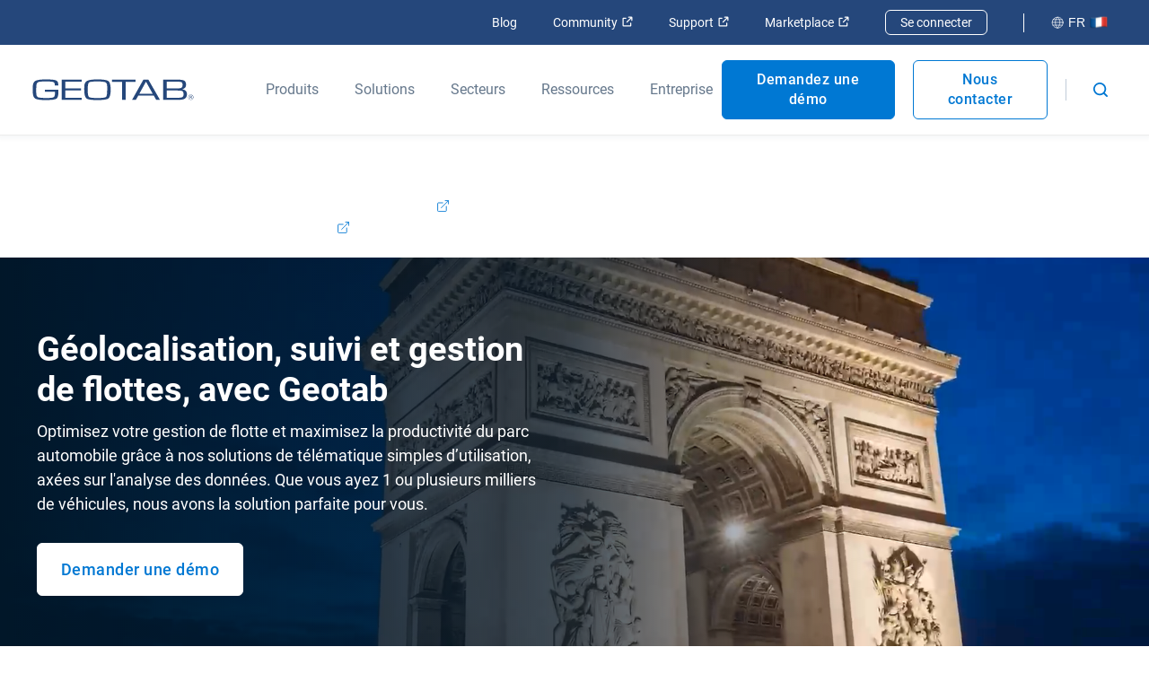

--- FILE ---
content_type: text/html; charset=utf-8
request_url: https://www.geotab.com/fr/
body_size: 76631
content:
<!DOCTYPE html>
<html lang="fr-fr">
    <head>
        <meta charset="utf-8" />
        <meta name="viewport" content="width=device-width, initial-scale=1">
        <meta name="theme-color" content="#25477B" />
        <meta property="og:site_name" content="Geotab">
        <meta property="og:type" content="website">
        <meta name="robots" content="max-snippet:-1, max-image-preview:large, max-video-preview:-1" />
        <link rel="shortcut icon" href="/favicon.ico" />
            <!-- Title -->
<title>Solution de suivi et de gestion de flotte en France | Geotab</title>            <!-- Meta -->
<meta name="description" content="La solution Geotab, logiciel de gestion de flotte et boîtier de suivi GPS de véhicules sont utilisés pour suivre des milliers de véhicules."/><meta property="og:title" content="Solution de suivi et de gestion de flotte en France | Geotab"/><meta property="og:description" content="La solution Geotab, logiciel de gestion de flotte et boîtier de suivi GPS de véhicules sont utilisés pour suivre des milliers de véhicules."/><meta property="og:image" content="https://www.geotab.com/images/geotabShareImage.4ca250e7efb65d78a8b5.jpg"/><meta property="og:url" content="https://www.geotab.com/fr/"/><meta property="og:locale" content="fr_FR"/><meta name="twitter:title" content="Solution de suivi et de gestion de flotte en France | Geotab"/><meta name="twitter:description" content="La solution Geotab, logiciel de gestion de flotte et boîtier de suivi GPS de véhicules sont utilisés pour suivre des milliers de véhicules."/><meta name="twitter:card" content="summary"/><meta name="twitter:image" content="https://www.geotab.com/images/geotabShareImage.4ca250e7efb65d78a8b5.jpg"/>            <!-- Link -->
<link rel="preload" as="image" href="/images/CountryFlags/France.8d2a1ed3f3b06319c9f7.png"/><link rel="preload" href="/./fonts/roboto-v20-latin-regular.176f8f5bd5f02b3abfcf.woff2" as="font" crossorigin="anonymous"/><link rel="preload" href="/./fonts/roboto-v20-latin-500.f5b74d7ffcdf85b9dd60.woff2" as="font" crossorigin="anonymous"/><link rel="preload" href="/./fonts/roboto-v20-latin-700.c18ee39fb002ad58b6dc.woff2" as="font" crossorigin="anonymous"/><link rel="preload" as="image" href="/images/CountryFlags/France.8d2a1ed3f3b06319c9f7.png"/><link rel="alternate" hrefLang="fr-fr" href="https://www.geotab.com/fr/"/><link rel="alternate" hrefLang="en-au" href="https://www.geotab.com/au/"/><link rel="alternate" hrefLang="en-gb" href="https://www.geotab.com/uk/"/><link rel="alternate" hrefLang="es-es" href="https://www.geotab.com/es/"/><link rel="alternate" hrefLang="de-de" href="https://www.geotab.com/de/"/><link rel="alternate" hrefLang="it-it" href="https://www.geotab.com/it/"/><link rel="alternate" hrefLang="es-mx" href="https://www.geotab.com/es-latam/"/><link rel="alternate" hrefLang="sv-se" href="https://www.geotab.com/se/"/><link rel="alternate" hrefLang="en-ae" href="https://www.geotab.com/ae/"/><link rel="alternate" hrefLang="en-ie" href="https://www.geotab.com/ie/"/><link rel="alternate" hrefLang="fr-ca" href="https://www.geotab.com/fr-ca/"/><link rel="alternate" hrefLang="pl-pl" href="https://www.geotab.com/pl/"/><link rel="alternate" hrefLang="pt-br" href="https://www.geotab.com/pt-br/"/><link rel="alternate" hrefLang="nl-nl" href="https://www.geotab.com/nl/"/><link rel="alternate" hrefLang="en-sg" href="https://www.geotab.com/apac/"/><link rel="alternate" hrefLang="en-cb" href="https://www.geotab.com/en-cb/"/><link rel="alternate" hrefLang="id-id" href="https://www.geotab.com/idn/"/><link rel="alternate" hrefLang="ja-jp" href="https://www.geotab.com/jp/"/><link rel="alternate" hrefLang="en-us" href="https://www.geotab.com/"/><link rel="alternate" hrefLang="x-default" href="https://www.geotab.com/"/><link rel="alternate" hrefLang="pt-pt" href="https://www.geotab.com/pt/"/><link rel="canonical" href="https://www.geotab.com/fr/"/><link rel="preload" as="image" href="/images/CountryFlags/France.8d2a1ed3f3b06319c9f7.png"/>        <noscript id="emotion-insertion-point"></noscript>
            <!-- Server-Side Emotion CSS -->
<style data-emotion="css-global 1fdyy3r">img[src=""],img:not([src]){visibility:hidden;}</style><style data-emotion="css-global animation-c7515d">@-webkit-keyframes animation-c7515d{0%{opacity:1;}50%{opacity:0.4;}100%{opacity:1;}}@keyframes animation-c7515d{0%{opacity:1;}50%{opacity:0.4;}100%{opacity:1;}}</style><style data-emotion="css-global 1prfaxn">@-webkit-keyframes mui-auto-fill{from{display:block;}}@keyframes mui-auto-fill{from{display:block;}}@-webkit-keyframes mui-auto-fill-cancel{from{display:block;}}@keyframes mui-auto-fill-cancel{from{display:block;}}</style><style data-emotion="css-global animation-61bdi0">@-webkit-keyframes animation-61bdi0{0%{-webkit-transform:rotate(0deg);-moz-transform:rotate(0deg);-ms-transform:rotate(0deg);transform:rotate(0deg);}100%{-webkit-transform:rotate(360deg);-moz-transform:rotate(360deg);-ms-transform:rotate(360deg);transform:rotate(360deg);}}@keyframes animation-61bdi0{0%{-webkit-transform:rotate(0deg);-moz-transform:rotate(0deg);-ms-transform:rotate(0deg);transform:rotate(0deg);}100%{-webkit-transform:rotate(360deg);-moz-transform:rotate(360deg);-ms-transform:rotate(360deg);transform:rotate(360deg);}}</style><style data-emotion="css-global animation-1o38n3e">@-webkit-keyframes animation-1o38n3e{0%{stroke-dasharray:1px,200px;stroke-dashoffset:0;}50%{stroke-dasharray:100px,200px;stroke-dashoffset:-15px;}100%{stroke-dasharray:1px,200px;stroke-dashoffset:-126px;}}@keyframes animation-1o38n3e{0%{stroke-dasharray:1px,200px;stroke-dashoffset:0;}50%{stroke-dasharray:100px,200px;stroke-dashoffset:-15px;}100%{stroke-dasharray:1px,200px;stroke-dashoffset:-126px;}}</style><style data-emotion="css-global animation-wiooy9">@-webkit-keyframes animation-wiooy9{0%{-webkit-transform:translateX(-100%);-moz-transform:translateX(-100%);-ms-transform:translateX(-100%);transform:translateX(-100%);}50%{-webkit-transform:translateX(100%);-moz-transform:translateX(100%);-ms-transform:translateX(100%);transform:translateX(100%);}100%{-webkit-transform:translateX(100%);-moz-transform:translateX(100%);-ms-transform:translateX(100%);transform:translateX(100%);}}@keyframes animation-wiooy9{0%{-webkit-transform:translateX(-100%);-moz-transform:translateX(-100%);-ms-transform:translateX(-100%);transform:translateX(-100%);}50%{-webkit-transform:translateX(100%);-moz-transform:translateX(100%);-ms-transform:translateX(100%);transform:translateX(100%);}100%{-webkit-transform:translateX(100%);-moz-transform:translateX(100%);-ms-transform:translateX(100%);transform:translateX(100%);}}</style><style data-emotion="css 13zb2b6 1pezg4t ls1pus wdv30g 1vwbg0s 1x1hbmi 1rzqs4j 1x0qxe5 1c9fqpt ax2lbt 1rfah8x w78sk3 1xl0g1f 1d1akf9 1f2k2gl 1aj8x09 pmivmd end0q8 l3qimg 70qvj9 s5xdrg c9t3y9 ohtwqm 8atqhb 173za8l 8dx9qb 1clnfjv imi0ti ickhvr t5cbyi 1malk7k d93wjr 1ruw592 2nayds 1h3w0s7 15rehvo hvq3gp m11mgz v5tslh 1pmaelo 1tdr1y6 118dul7 6jyrmq 11g4mt0 f4sks 1reqxfq bjn8wh 1wh8uvy tpoier 1h7k8pb kbvxjm b1jv 2ftzz5 1lxwves 17dv81q 6mjgvg 19nyds2 920myq 4d3mm4 8jq06y 1q7t7ef 187bh8a g187my 175bfgs 14nhaux upn2wt 11s3tv1 1dqp0bh rl1a83 o04juz 9e4hy8 1pxrw0e 1g3av8z 7ry9k1 1t83uhs 113ulbs pt4rer 1vzhf7c 7cye56 15830to 9vd5ud 1qrqz53 11p1iri 1ite9a3 dvxqua ssn4l3 a00hqe 3qnxf2 7jcy0y haajmt 1x38rlv 1c2yiij 1b9xivr unqnhe 1ctvjpl 20iaci 1l3s2l3 8hx3f4 1bfdbms 1dwzkfe 1eeidqf q6s50h 53xhbc eoz4xf 1jr5o02 vfuxhm p9tg7v 403gjf 1prk4ko okwh5u 1d3krgm 1g3z0ho 19ueut8 1oysrxj hfs6ou 1jd0dws l4gm0q 18t2ahk vv8ba4 13yxgtf 1sn9v1y 19gay7w 1e9dutt 1nm2fhn 1jp9zxy 1uwtq2 qpx9pc 5dqpuu 1n3sgav 14kqvne 1grnju0 1k3j6qg tiq1uh q5n0kn 1aibq48 3vmy52 18fcjex 16mxuff hlidd3 150xjz1 4qq510 pkfmlx 1t4bjig g4eafg 15gybob ad83n ya1quf 1nrd6ud 1km60g5 siptx8 1u7oqko 60d6t1 ulw34l 1v6i187 d9tu7y 1q1fwhz abq7kb 1fj3sjy 1chzsgk 169npza 1961dgh 1bepjcw yh4ri0 1qhr3tu w3z3ec 4d20d8 1ev51ct y3ua53 149h0l3 16vkh1m 1uny6mu">.css-13zb2b6{color:#25477B;background-color:#FFFFFF;padding:1.4rem 2rem;position:absolute;font-size:2rem;top:0;left:-999px;opacity:0;height:1px;width:1px;z-index:-999;}.css-13zb2b6:focus{opacity:1;left:0;height:auto;width:auto;z-index:999;}@media (max-width: 1439.9px){.css-13zb2b6{font-size:1.8rem;}}@media (max-width: 960px){.css-13zb2b6{font-size:1.6rem;}}.css-1pezg4t{--Grid-columns:12;-webkit-flex-direction:row;-ms-flex-direction:row;flex-direction:row;min-width:0;box-sizing:border-box;display:-webkit-box;display:-webkit-flex;display:-ms-flexbox;display:flex;-webkit-box-flex-wrap:wrap;-webkit-flex-wrap:wrap;-ms-flex-wrap:wrap;flex-wrap:wrap;gap:var(--Grid-rowSpacing) var(--Grid-columnSpacing);width:100%;}.css-ls1pus{min-width:0;box-sizing:border-box;}.css-wdv30g{display:-webkit-inline-box;display:-webkit-inline-flex;display:-ms-inline-flexbox;display:inline-flex;-webkit-align-items:center;-webkit-box-align:center;-ms-flex-align:center;align-items:center;-webkit-box-pack:center;-ms-flex-pack:center;-webkit-justify-content:center;justify-content:center;position:relative;box-sizing:border-box;-webkit-tap-highlight-color:transparent;background-color:transparent;outline:0;border:0;margin:0;border-radius:0;padding:0;cursor:pointer;-webkit-user-select:none;-moz-user-select:none;-ms-user-select:none;user-select:none;vertical-align:middle;-moz-appearance:none;-webkit-appearance:none;-webkit-text-decoration:none;text-decoration:none;color:inherit;text-align:center;-webkit-flex:0 0 auto;-ms-flex:0 0 auto;flex:0 0 auto;font-size:1.5rem;padding:8px;border-radius:50%;color:rgba(0, 0, 0, 0.54);-webkit-transition:background-color 150ms cubic-bezier(0.4, 0, 0.2, 1) 0ms;transition:background-color 150ms cubic-bezier(0.4, 0, 0.2, 1) 0ms;--IconButton-hoverBg:rgba(0, 0, 0, 0.04);padding:12px;font-size:1.75rem;padding:1rem;}.css-wdv30g::-moz-focus-inner{border-style:none;}.css-wdv30g.Mui-disabled{pointer-events:none;cursor:default;}@media print{.css-wdv30g{-webkit-print-color-adjust:exact;color-adjust:exact;}}.css-wdv30g:hover{background-color:var(--IconButton-hoverBg);}@media (hover: none){.css-wdv30g:hover{background-color:transparent;}}.css-wdv30g.Mui-disabled{background-color:transparent;color:rgba(0, 0, 0, 0.26);}.css-wdv30g.MuiIconButton-loading{color:transparent;}.css-wdv30g:hover{background-color:rgba(11,32,50,0.03);}.css-wdv30g:focus{background-color:rgba(11,32,50,0.1);}.css-wdv30g svg{height:1.6rem;width:1.6rem;}@media (max-width: 960px){.css-wdv30g svg{height:2.3rem;width:2.3rem;}}.css-1vwbg0s path{fill:#0078D3;}.css-1x1hbmi{width:100vw;z-index:-1;-webkit-transform:translateY(0);-moz-transform:translateY(0);-ms-transform:translateY(0);transform:translateY(0);position:absolute;bottom:0;right:0;opacity:0;-webkit-transition:-webkit-transform 300ms ease,z-index 300ms step-start,opacity 300ms ease;transition:transform 300ms ease,z-index 300ms step-start,opacity 300ms ease;}.css-1x1hbmi:before{content:"";width:0;height:0;border-left:1.5rem solid transparent;border-right:1.5rem solid transparent;border-bottom:1.5rem solid #25477B;margin-top:-1.4rem;position:absolute;right:4rem;-webkit-transform:scaleY(0);-moz-transform:scaleY(0);-ms-transform:scaleY(0);transform:scaleY(0);-webkit-transition:-webkit-transform 300ms ease 250ms;transition:transform 300ms ease 250ms;transform-origin:bottom;}@media (max-width: 960px){.css-1x1hbmi:before{border-bottom:1.5rem solid #0078D3;}}@media (max-width: 374.9px){.css-1x1hbmi:before{right:3rem;}}.css-1rzqs4j{--Grid-columns:12;--Grid-columnSpacing:0px;--Grid-rowSpacing:0px;-webkit-flex-direction:row;-ms-flex-direction:row;flex-direction:row;min-width:0;box-sizing:border-box;display:-webkit-box;display:-webkit-flex;display:-ms-flexbox;display:flex;-webkit-box-flex-wrap:nowrap;-webkit-flex-wrap:nowrap;-ms-flex-wrap:nowrap;flex-wrap:nowrap;gap:var(--Grid-rowSpacing) var(--Grid-columnSpacing);width:100%;width:100%;padding:0 20rem;background:linear-gradient(90deg, #0078D3 0%, #25477B 100%);}.css-1rzqs4j >*{--Grid-parent-columns:12;}.css-1rzqs4j >*{--Grid-parent-columnSpacing:0px;}.css-1rzqs4j >*{--Grid-parent-rowSpacing:0px;}@media (max-width: 1200px){.css-1rzqs4j{padding:0 8rem;}}@media (max-width: 960px){.css-1rzqs4j{-webkit-flex-direction:column;-ms-flex-direction:column;flex-direction:column;padding:0 3rem;background:linear-gradient(#0078D3 0%, #25477B 100%);height:calc(100vh - 101px);overflow-y:scroll;-webkit-box-pack:justify;-webkit-justify-content:space-between;justify-content:space-between;}}.css-1x0qxe5{display:block;position:absolute;bottom:0;}@media (max-width: 960px){.css-1x0qxe5{display:none;}}.css-1c9fqpt{min-width:0;box-sizing:border-box;z-index:2;width:60%;padding:8rem 0;}@media (max-width: 960px){.css-1c9fqpt{padding:0;width:100%;margin:4rem 0;}}.css-ax2lbt{overflow-wrap:break-word;margin:0;font-style:normal;color:#25477B;font-weight:700;font-size:3.8rem;line-height:1.2;font-family:Roboto,Helvetica,Arial,sans-serif;color:#FFFFFF;margin-bottom:2rem;}@media (max-width: 600px){.css-ax2lbt{font-size:2.6rem;line-height:1.3;font-family:Roboto,Helvetica,Arial,sans-serif;}}.css-1rfah8x{display:none;}@media (max-width: 960px){.css-1rfah8x{display:block;width:100%;}}.css-w78sk3{display:block;-webkit-transition:z-index 300ms step-start 300ms,visibility 300ms ease 300ms,opacity 300ms ease 300ms,height 0ms ease 600ms;transition:z-index 300ms step-start 300ms,visibility 300ms ease 300ms,opacity 300ms ease 300ms,height 0ms ease 600ms;visibility:hidden!important;opacity:0;z-index:-1;height:0;width:100%;background-color:rgba(11,32,50,0.7);position:absolute;top:100%;left:0;}@media (max-width: 960px){.css-w78sk3{display:none!important;}}.css-1xl0g1f{max-width:15rem;}.css-1d1akf9{overflow-wrap:break-word;margin:0;font-style:normal;color:#3C5164;font-weight:400;font-size:1.8rem;line-height:1.5;font-family:Roboto,Helvetica,Arial,sans-serif;color:#25477B;}@media (max-width: 600px){.css-1d1akf9{font-size:1.6rem;line-height:1.5;font-family:Roboto,Helvetica,Arial,sans-serif;}}.css-1f2k2gl{margin-left:0.5rem;}.css-1aj8x09{display:-webkit-inline-box;display:-webkit-inline-flex;display:-ms-inline-flexbox;display:inline-flex;-webkit-align-items:center;-webkit-box-align:center;-ms-flex-align:center;align-items:center;-webkit-box-pack:center;-ms-flex-pack:center;-webkit-justify-content:center;justify-content:center;position:relative;box-sizing:border-box;-webkit-tap-highlight-color:transparent;background-color:transparent;outline:0;border:0;margin:0;border-radius:0;padding:0;cursor:pointer;-webkit-user-select:none;-moz-user-select:none;-ms-user-select:none;user-select:none;vertical-align:middle;-moz-appearance:none;-webkit-appearance:none;-webkit-text-decoration:none;text-decoration:none;color:inherit;font-family:"Roboto","Helvetica","Arial",sans-serif;font-weight:500;font-size:0.875rem;line-height:1.75;letter-spacing:0.02857em;text-transform:uppercase;min-width:64px;padding:6px 16px;border:0;border-radius:4px;-webkit-transition:background-color 250ms cubic-bezier(0.4, 0, 0.2, 1) 0ms,box-shadow 250ms cubic-bezier(0.4, 0, 0.2, 1) 0ms,border-color 250ms cubic-bezier(0.4, 0, 0.2, 1) 0ms,color 250ms cubic-bezier(0.4, 0, 0.2, 1) 0ms;transition:background-color 250ms cubic-bezier(0.4, 0, 0.2, 1) 0ms,box-shadow 250ms cubic-bezier(0.4, 0, 0.2, 1) 0ms,border-color 250ms cubic-bezier(0.4, 0, 0.2, 1) 0ms,color 250ms cubic-bezier(0.4, 0, 0.2, 1) 0ms;padding:5px 15px;border:1px solid currentColor;border-color:var(--variant-outlinedBorder, currentColor);background-color:var(--variant-outlinedBg);color:var(--variant-outlinedColor);--variant-textColor:#25477B;--variant-outlinedColor:#25477B;--variant-outlinedBorder:rgba(37, 71, 123, 0.5);--variant-containedColor:#fff;--variant-containedBg:#25477B;-webkit-transition:background-color 250ms cubic-bezier(0.4, 0, 0.2, 1) 0ms,box-shadow 250ms cubic-bezier(0.4, 0, 0.2, 1) 0ms,border-color 250ms cubic-bezier(0.4, 0, 0.2, 1) 0ms;transition:background-color 250ms cubic-bezier(0.4, 0, 0.2, 1) 0ms,box-shadow 250ms cubic-bezier(0.4, 0, 0.2, 1) 0ms,border-color 250ms cubic-bezier(0.4, 0, 0.2, 1) 0ms;font-size:1.8rem;text-transform:none;min-width:unset;letter-spacing:.05rem;-webkit-text-decoration:none;text-decoration:none;min-height:5rem;box-shadow:none!important;line-height:1.4;font-weight:500;border-radius:0.6rem;-webkit-transition:background-color 500ms ease,border-color 500ms ease,color 500ms ease;transition:background-color 500ms ease,border-color 500ms ease,color 500ms ease;padding:1.6rem 2.6rem!important;background-color:#FFFFFF;color:#0078D3;border:0.1rem solid;border-color:#0078D3;}.css-1aj8x09::-moz-focus-inner{border-style:none;}.css-1aj8x09.Mui-disabled{pointer-events:none;cursor:default;}@media print{.css-1aj8x09{-webkit-print-color-adjust:exact;color-adjust:exact;}}.css-1aj8x09:hover{-webkit-text-decoration:none;text-decoration:none;}.css-1aj8x09.Mui-disabled{color:rgba(0, 0, 0, 0.26);}.css-1aj8x09.Mui-disabled{border:1px solid rgba(0, 0, 0, 0.12);}@media (hover: hover){.css-1aj8x09:hover{--variant-containedBg:rgb(25, 49, 86);--variant-textBg:rgba(37, 71, 123, 0.04);--variant-outlinedBorder:#25477B;--variant-outlinedBg:rgba(37, 71, 123, 0.04);}}.css-1aj8x09.MuiButton-loading{color:transparent;}@media (min-width: 1920px){.css-1aj8x09{font-size:2rem;}}@media (max-width: 1280px){.css-1aj8x09{font-size:1.8rem;}}@media (max-width: 600px){.css-1aj8x09{font-size:1.6rem;width:100%;padding:1.7rem 0 1.9rem;text-align:center;}}@media (prefers-reduced-motion: reduce){.css-1aj8x09 .MuiTouchRipple-root{display:none!important;}}.css-1aj8x09.Mui-disabled{color:#66788C;border:1px solid #D1D6DD;background-color:#D1D6DD;}.css-1aj8x09:hover{color:#FFFFFF;border-color:#0078D3;background-color:#0078D3;}@media (prefers-reduced-motion: reduce){.css-1aj8x09:focus{color:#FFFFFF;border-color:#0078D3;background-color:#0078D3;}}@media (max-width: 960px){.css-1aj8x09{text-align:center;}}.css-pmivmd{margin-left:0rem!important;margin-right:0.5rem;}.css-end0q8{margin-left:0.5rem;position:relative;top:-0.2rem;}.css-l3qimg{margin-right:0;}@media screen and (-ms-high-contrast: active),(-ms-high-contrast: none){.css-l3qimg{display:block!important;}}@media (max-width: 960px){.css-l3qimg{padding-top:0!important;}}.css-70qvj9{display:-webkit-box;display:-webkit-flex;display:-ms-flexbox;display:flex;-webkit-align-items:center;-webkit-box-align:center;-ms-flex-align:center;align-items:center;}.css-s5xdrg{display:-webkit-box;display:-webkit-flex;display:-ms-flexbox;display:flex;-webkit-align-items:center;-webkit-box-align:center;-ms-flex-align:center;align-items:center;}.css-c9t3y9{-webkit-box-flex:0;-webkit-flex-grow:0;-ms-flex-positive:0;flex-grow:0;-webkit-flex-basis:auto;-ms-flex-preferred-size:auto;flex-basis:auto;width:calc(100% * 12 / var(--Grid-parent-columns) - (var(--Grid-parent-columns) - 12) * (var(--Grid-parent-columnSpacing) / var(--Grid-parent-columns)));min-width:0;box-sizing:border-box;}.css-ohtwqm{overflow-wrap:break-word;margin:0;font-style:normal;color:#3C5164;font-weight:400;font-size:1.8rem;line-height:1.5;font-family:Roboto,Helvetica,Arial,sans-serif;color:#3C5164;width:100%;}@media (max-width: 600px){.css-ohtwqm{font-size:1.6rem;line-height:1.5;font-family:Roboto,Helvetica,Arial,sans-serif;}}.css-ohtwqm p{margin:0;word-break:break-word;}.css-ohtwqm ul{margin:2rem 0 2.2rem;}.css-ohtwqm ul:last-child{margin-bottom:0;}.css-ohtwqm ol{margin:2rem 0 2.2rem;}.css-ohtwqm ol:last-child{margin-bottom:0;}.css-ohtwqm li{word-break:break-word;}.css-ohtwqm li:not(:last-of-type){margin-bottom:1.2rem;}.css-ohtwqm li ul,.css-ohtwqm li ol{margin-top:1.2rem;margin-bottom:0;}.css-ohtwqm a{padding:0.5rem 0.2rem;-webkit-transition:200ms background-color ease;transition:200ms background-color ease;-webkit-text-decoration:underline;text-decoration:underline;word-break:break-word;color:#0059B2;}.css-ohtwqm a:hover{background-color:rgba(11,32,50,0.03)!important;}.css-ohtwqm a:focus{outline-color:#0078D3;background-color:rgba(11,32,50,0.06)!important;}.css-ohtwqm a:active{outline:none;background-color:rgba(11,32,50,0.05)!important;}.css-ohtwqm a[target="_blank"]::after{content:"";height:0.8em;width:0.8em;margin-left:0.6rem;vertical-align:baseline;display:inline-block;background-image:url(/images/Blog/OpenInNewTab.f084fab5f228a5c7e5eb.svg);-webkit-background-size:contain;background-size:contain;background-repeat:no-repeat;}.css-ohtwqm a:not([href*="www.geotab.com"]):not([href^="/"])::after{content:"";height:0.8em;width:0.8em;margin-left:0.6rem;vertical-align:baseline;display:inline-block;background-image:url(/images/Blog/OpenInNewTab.f084fab5f228a5c7e5eb.svg);-webkit-background-size:contain;background-size:contain;background-repeat:no-repeat;}.css-8atqhb{width:100%;}.css-173za8l{--Grid-columns:12;--Grid-columnSpacing:0px;--Grid-rowSpacing:0px;-webkit-flex-direction:column;-ms-flex-direction:column;flex-direction:column;min-width:0;box-sizing:border-box;display:-webkit-box;display:-webkit-flex;display:-ms-flexbox;display:flex;-webkit-box-flex-wrap:wrap;-webkit-flex-wrap:wrap;-ms-flex-wrap:wrap;flex-wrap:wrap;gap:var(--Grid-rowSpacing) var(--Grid-columnSpacing);width:100%;}.css-173za8l >*{--Grid-parent-columns:12;}.css-173za8l >*{--Grid-parent-columnSpacing:0px;}.css-173za8l >*{--Grid-parent-rowSpacing:0px;}.css-8dx9qb{bottom:0;position:relative;background-color:#0B2032;width:100%;}.css-1clnfjv{--Grid-columns:12;--Grid-columnSpacing:0px;--Grid-rowSpacing:0px;-webkit-flex-direction:row;-ms-flex-direction:row;flex-direction:row;min-width:0;box-sizing:border-box;display:-webkit-box;display:-webkit-flex;display:-ms-flexbox;display:flex;-webkit-box-flex-wrap:wrap;-webkit-flex-wrap:wrap;-ms-flex-wrap:wrap;flex-wrap:wrap;gap:var(--Grid-rowSpacing) var(--Grid-columnSpacing);width:100%;box-sizing:border-box;padding:8rem 0;max-width:1630px;margin:0 auto;padding-top:4rem;padding-bottom:1.5rem;}.css-1clnfjv >*{--Grid-parent-columns:12;}.css-1clnfjv >*{--Grid-parent-columnSpacing:0px;}.css-1clnfjv >*{--Grid-parent-rowSpacing:0px;}.css-1clnfjv>*{padding:0 2%;box-sizing:border-box;}@media (max-width: 960px){.css-1clnfjv>*{padding:0!important;width:100%;}}@media (max-width: 1679.9px){.css-1clnfjv{padding-left:16px;padding-right:16px;}}@media (max-width: 960px){.css-1clnfjv{padding:4rem 16px;overflow-x:hidden;}}.css-imi0ti{--Grid-columns:12;--Grid-columnSpacing:0px;--Grid-rowSpacing:0px;-webkit-flex-direction:row;-ms-flex-direction:row;flex-direction:row;min-width:0;box-sizing:border-box;display:-webkit-box;display:-webkit-flex;display:-ms-flexbox;display:flex;-webkit-box-flex-wrap:wrap;-webkit-flex-wrap:wrap;-ms-flex-wrap:wrap;flex-wrap:wrap;gap:var(--Grid-rowSpacing) var(--Grid-columnSpacing);width:100%;-webkit-align-items:flex-start;-webkit-box-align:flex-start;-ms-flex-align:flex-start;align-items:flex-start;margin:0 1rem;}.css-imi0ti >*{--Grid-parent-columns:12;}.css-imi0ti >*{--Grid-parent-columnSpacing:0px;}.css-imi0ti >*{--Grid-parent-rowSpacing:0px;}@media (max-width: 1179.9px){.css-imi0ti{padding:4.5rem 3vw;}}@media (max-width: 960px){.css-imi0ti{padding:3rem 3.6rem 1.5rem;}.css-imi0ti:last-child{padding:3rem 3.6rem 3rem;}}.css-ickhvr{margin:0;font:inherit;line-height:inherit;letter-spacing:inherit;color:#25477B;-webkit-text-decoration:none;text-decoration:none;font-size:1.4rem;color:#D1D6DD;display:block;padding:0.4rem 2rem 0.4rem 0;margin:0.3rem 0;min-width:33%;-webkit-transition:background-color 100ms ease,color 100ms ease;transition:background-color 100ms ease,color 100ms ease;border-top-right-radius:2px;border-bottom-right-radius:2px;border-color:transparent;background-color:transparent;}.css-ickhvr:hover,.css-ickhvr:hover>*{color:#FFFFFF;background-color:#1E2E40;}.css-ickhvr:focus,.css-ickhvr:focus>*{background-color:#1E2E40;}.css-ickhvr>*{color:#D1D6DD;}.css-t5cbyi{-webkit-box-flex:0;-webkit-flex-grow:0;-ms-flex-positive:0;flex-grow:0;-webkit-flex-basis:auto;-ms-flex-preferred-size:auto;flex-basis:auto;width:calc(100% * 12 / var(--Grid-parent-columns) - (var(--Grid-parent-columns) - 12) * (var(--Grid-parent-columnSpacing) / var(--Grid-parent-columns)));min-width:0;box-sizing:border-box;display:-webkit-box;display:-webkit-flex;display:-ms-flexbox;display:flex;-webkit-align-items:flex-start;-webkit-box-align:flex-start;-ms-flex-align:flex-start;align-items:flex-start;-webkit-box-flex-wrap:wrap;-webkit-flex-wrap:wrap;-ms-flex-wrap:wrap;flex-wrap:wrap;-webkit-flex:1 0 auto;-ms-flex:1 0 auto;flex:1 0 auto;}@media (min-width:960px){.css-t5cbyi{-webkit-box-flex:0;-webkit-flex-grow:0;-ms-flex-positive:0;flex-grow:0;-webkit-flex-basis:auto;-ms-flex-preferred-size:auto;flex-basis:auto;width:calc(100% * 3 / var(--Grid-parent-columns) - (var(--Grid-parent-columns) - 3) * (var(--Grid-parent-columnSpacing) / var(--Grid-parent-columns)));}}@media (max-width: 960px){.css-t5cbyi{width:100%;}.css-t5cbyi:last-child>*>*:last-child>*:last-child>*:last-child{border-bottom:none;}}.css-1malk7k{overflow-wrap:break-word;margin:0;font-style:normal;color:#3C5164;font-weight:400;font-size:1.8rem;line-height:1.5;font-family:Roboto,Helvetica,Arial,sans-serif;color:#FFFFFF;margin-top:2rem;margin-bottom:0.3rem;}@media (max-width: 600px){.css-1malk7k{font-size:1.6rem;line-height:1.5;font-family:Roboto,Helvetica,Arial,sans-serif;}}@media (max-width: 960px){.css-1malk7k{margin-bottom:.5em;}}.css-d93wjr{margin:0;overflow-wrap:break-word;margin:0;font-style:normal;color:#66788C;font-weight:400;font-size:1.6rem;line-height:1.5;font-family:Roboto,Helvetica,Arial,sans-serif;letter-spacing:0.01071em;color:#25477B;-webkit-text-decoration:none;text-decoration:none;font-size:1.4rem;color:#D1D6DD;display:block;padding:0.4rem 2rem 0.4rem 0;margin:0.3rem 0;min-width:33%;-webkit-transition:background-color 100ms ease,color 100ms ease;transition:background-color 100ms ease,color 100ms ease;border-top-right-radius:2px;border-bottom-right-radius:2px;border-color:transparent;background-color:transparent;}@media (max-width: 600px){.css-d93wjr{font-size:1.4rem;line-height:1.5;font-family:Roboto,Helvetica,Arial,sans-serif;}}.css-d93wjr:hover,.css-d93wjr:hover>*{color:#FFFFFF;background-color:#1E2E40;}.css-d93wjr:focus,.css-d93wjr:focus>*{background-color:#1E2E40;}.css-d93wjr>*{color:#D1D6DD;}@media (max-width: 960px){.css-d93wjr{border-bottom:unset;}.css-d93wjr:last-child{padding-bottom:2rem;border-bottom:1px solid #66788C;}}.css-1ruw592{--Grid-columns:12;--Grid-columnSpacing:0px;--Grid-rowSpacing:0px;-webkit-flex-direction:row;-ms-flex-direction:row;flex-direction:row;min-width:0;box-sizing:border-box;display:-webkit-box;display:-webkit-flex;display:-ms-flexbox;display:flex;-webkit-box-flex-wrap:wrap;-webkit-flex-wrap:wrap;-ms-flex-wrap:wrap;flex-wrap:wrap;gap:var(--Grid-rowSpacing) var(--Grid-columnSpacing);width:100%;box-sizing:border-box;padding:8rem 0;max-width:1630px;margin:0 auto;padding-top:2rem;padding-bottom:2rem;}.css-1ruw592 >*{--Grid-parent-columns:12;}.css-1ruw592 >*{--Grid-parent-columnSpacing:0px;}.css-1ruw592 >*{--Grid-parent-rowSpacing:0px;}.css-1ruw592>*{padding:0 2%;box-sizing:border-box;}@media (max-width: 960px){.css-1ruw592>*{padding:0!important;width:100%;}}@media (max-width: 1679.9px){.css-1ruw592{padding-left:16px;padding-right:16px;}}@media (max-width: 960px){.css-1ruw592{padding:4rem 16px;overflow-x:hidden;}}.css-2nayds{--Grid-columns:12;--Grid-columnSpacing:0px;--Grid-rowSpacing:0px;-webkit-flex-direction:row;-ms-flex-direction:row;flex-direction:row;min-width:0;box-sizing:border-box;display:-webkit-box;display:-webkit-flex;display:-ms-flexbox;display:flex;-webkit-box-flex-wrap:wrap;-webkit-flex-wrap:wrap;-ms-flex-wrap:wrap;flex-wrap:wrap;gap:var(--Grid-rowSpacing) var(--Grid-columnSpacing);width:100%;margin:0 1rem;border:none;}.css-2nayds >*{--Grid-parent-columns:12;}.css-2nayds >*{--Grid-parent-columnSpacing:0px;}.css-2nayds >*{--Grid-parent-rowSpacing:0px;}@media (max-width: 1179.9px){.css-2nayds{padding:4.5rem 3vw;}}@media (max-width: 960px){.css-2nayds{padding:3rem 3.6rem 1.5rem;}.css-2nayds:last-child{padding:3rem 3.6rem 3rem;}}.css-1h3w0s7{--Grid-columns:12;--Grid-columnSpacing:0px;--Grid-rowSpacing:0px;-webkit-flex-direction:row;-ms-flex-direction:row;flex-direction:row;min-width:0;box-sizing:border-box;display:-webkit-box;display:-webkit-flex;display:-ms-flexbox;display:flex;-webkit-box-flex-wrap:wrap;-webkit-flex-wrap:wrap;-ms-flex-wrap:wrap;flex-wrap:wrap;gap:var(--Grid-rowSpacing) var(--Grid-columnSpacing);width:100%;-webkit-box-pack:end;-ms-flex-pack:end;-webkit-justify-content:flex-end;justify-content:flex-end;}.css-1h3w0s7 >*{--Grid-parent-columns:12;}.css-1h3w0s7 >*{--Grid-parent-columnSpacing:0px;}.css-1h3w0s7 >*{--Grid-parent-rowSpacing:0px;}@media (min-width:960px){.css-1h3w0s7{-webkit-box-flex:0;-webkit-flex-grow:0;-ms-flex-positive:0;flex-grow:0;-webkit-flex-basis:auto;-ms-flex-preferred-size:auto;flex-basis:auto;width:calc(100% * 12 / var(--Grid-parent-columns) - (var(--Grid-parent-columns) - 12) * (var(--Grid-parent-columnSpacing) / var(--Grid-parent-columns)));}}@media (max-width: 960px){.css-1h3w0s7{-webkit-box-pack:start;-ms-flex-pack:start;-webkit-justify-content:flex-start;justify-content:flex-start;width:100%;}.css-1h3w0s7:before{content:"";border-top:1px solid #66788C;opacity:1;margin:0;width:100%;padding-top:2rem;margin-top:-2rem;}}@media (min-width: 960px){.css-1h3w0s7:after{content:"";border-top:1px solid #66788C;opacity:1;padding-top:4rem;margin:0;width:100%;}}.css-15rehvo{font-size:1.4rem;color:#D1D6DD;display:block;padding:0.4rem 2rem 0.4rem 0;margin:0.3rem 0;min-width:33%;-webkit-transition:background-color 100ms ease,color 100ms ease;transition:background-color 100ms ease,color 100ms ease;border-top-right-radius:2px;border-bottom-right-radius:2px;border-color:transparent;background-color:transparent;display:inherit!important;display:inline-block;min-width:0;padding:0.3rem 0.5rem;border-radius:2px;-webkit-text-decoration:none;text-decoration:none;}.css-15rehvo:hover,.css-15rehvo:hover>*{color:#FFFFFF;background-color:#1E2E40;}.css-15rehvo:focus,.css-15rehvo:focus>*{background-color:#1E2E40;}.css-15rehvo>*{color:#D1D6DD;}@media (max-width: 960px){.css-15rehvo{margin-bottom:2rem;}}@media (max-width: 960px){.css-15rehvo{padding:0.5rem 0.8rem;}}.css-hvq3gp{-webkit-box-flex:0;-webkit-flex-grow:0;-ms-flex-positive:0;flex-grow:0;-webkit-flex-basis:auto;-ms-flex-preferred-size:auto;flex-basis:auto;width:calc(100% * 12 / var(--Grid-parent-columns) - (var(--Grid-parent-columns) - 12) * (var(--Grid-parent-columnSpacing) / var(--Grid-parent-columns)));min-width:0;box-sizing:border-box;}@media (min-width:960px){.css-hvq3gp{-webkit-box-flex:0;-webkit-flex-grow:0;-ms-flex-positive:0;flex-grow:0;-webkit-flex-basis:auto;-ms-flex-preferred-size:auto;flex-basis:auto;width:calc(100% * 9 / var(--Grid-parent-columns) - (var(--Grid-parent-columns) - 9) * (var(--Grid-parent-columnSpacing) / var(--Grid-parent-columns)));}}@media (max-width: 769.9px){.css-hvq3gp{text-align:left;}}@media (max-width: 960px){.css-hvq3gp{-webkit-order:2;-ms-flex-order:2;order:2;}}.css-m11mgz{margin:0;font:inherit;line-height:inherit;letter-spacing:inherit;color:#25477B;-webkit-text-decoration:none;text-decoration:none;font-size:1.4rem;color:#D1D6DD;display:block;padding:0.4rem 2rem 0.4rem 0;margin:0.3rem 0;min-width:33%;-webkit-transition:background-color 100ms ease,color 100ms ease;transition:background-color 100ms ease,color 100ms ease;border-top-right-radius:2px;border-bottom-right-radius:2px;border-color:transparent;background-color:transparent;display:inline-block;min-width:0;padding:0.3rem 0.5rem;border-radius:2px;-webkit-text-decoration:none;text-decoration:none;}.css-m11mgz:hover,.css-m11mgz:hover>*{color:#FFFFFF;background-color:#1E2E40;}.css-m11mgz:focus,.css-m11mgz:focus>*{background-color:#1E2E40;}.css-m11mgz>*{color:#D1D6DD;}@media (max-width: 960px){.css-m11mgz{padding:0.5rem 0.8rem;}}.css-v5tslh{overflow-wrap:break-word;margin:0;font-style:normal;color:#3C5164;font-weight:400;font-size:1.8rem;line-height:1.5;font-family:Roboto,Helvetica,Arial,sans-serif;display:inline;color:#D1D6DD;margin:0 0.6rem;}@media (max-width: 600px){.css-v5tslh{font-size:1.6rem;line-height:1.5;font-family:Roboto,Helvetica,Arial,sans-serif;}}.css-v5tslh:last-child{display:none;}@media (max-width: 960px){.css-v5tslh{margin:0 0.4rem;}}.css-1pmaelo{overflow-wrap:break-word;margin:0;font-style:normal;color:#3C5164;font-weight:400;font-size:1.8rem;line-height:1.5;font-family:Roboto,Helvetica,Arial,sans-serif;color:#D1D6DD;font-size:1.4rem;margin-top:1.1rem;}@media (max-width: 600px){.css-1pmaelo{font-size:1.6rem;line-height:1.5;font-family:Roboto,Helvetica,Arial,sans-serif;}}@media (max-width: 1280px){.css-1pmaelo{font-size:1.4rem;}}@media (max-width: 960px){.css-1pmaelo{font-size:1.2rem;margin-top:2rem;}}.css-1tdr1y6{-webkit-box-flex:0;-webkit-flex-grow:0;-ms-flex-positive:0;flex-grow:0;-webkit-flex-basis:auto;-ms-flex-preferred-size:auto;flex-basis:auto;width:calc(100% * 12 / var(--Grid-parent-columns) - (var(--Grid-parent-columns) - 12) * (var(--Grid-parent-columnSpacing) / var(--Grid-parent-columns)));min-width:0;box-sizing:border-box;display:-webkit-box;display:-webkit-flex;display:-ms-flexbox;display:flex;-webkit-box-flex-flow:row nowrap;-webkit-flex-flow:row nowrap;-ms-flex-flow:row nowrap;flex-flow:row nowrap;-webkit-align-items:flex-start;-webkit-box-align:flex-start;-ms-flex-align:flex-start;align-items:flex-start;-webkit-box-pack:end;-ms-flex-pack:end;-webkit-justify-content:flex-end;justify-content:flex-end;}@media (min-width:960px){.css-1tdr1y6{-webkit-box-flex:0;-webkit-flex-grow:0;-ms-flex-positive:0;flex-grow:0;-webkit-flex-basis:auto;-ms-flex-preferred-size:auto;flex-basis:auto;width:calc(100% * 3 / var(--Grid-parent-columns) - (var(--Grid-parent-columns) - 3) * (var(--Grid-parent-columnSpacing) / var(--Grid-parent-columns)));}}@media (max-width: 769.9px){.css-1tdr1y6{text-align:left;}}@media (max-width: 769.9px){.css-1tdr1y6{-webkit-align-items:center;-webkit-box-align:center;-ms-flex-align:center;align-items:center;-webkit-box-pack:start;-ms-flex-pack:start;-webkit-justify-content:flex-start;justify-content:flex-start;}}.css-118dul7{margin:0;font:inherit;line-height:inherit;letter-spacing:inherit;color:#25477B;-webkit-text-decoration:none;text-decoration:none;margin:0 .5rem;padding:.5rem;border-radius:2px;-webkit-transition:background-color 100ms ease;transition:background-color 100ms ease;}.css-118dul7>svg{width:3rem;height:3rem;color:#D1D6DD;vertical-align:bottom;}.css-118dul7:hover{background-color:#1E2E40;}.css-118dul7:hover>svg{color:#FFFFFF;}.css-118dul7:focus>svg{color:#FFFFFF;}.css-118dul7:focus{background-color:#1E2E40;}@media (max-width: 960px){.css-118dul7{float:left;margin:0 2rem 2rem 0;}}.css-6jyrmq{width:3rem;height:3rem;vertical-align:bottom;}.css-11g4mt0{font-size:16px;}.css-f4sks{-webkit-transition:padding 225ms cubic-bezier(0, 0, 0.2, 1);transition:padding 225ms cubic-bezier(0, 0, 0.2, 1);}.css-1reqxfq{background-color:#FFFFFF;position:relative;}.css-bjn8wh{position:relative;}.css-1wh8uvy{box-sizing:border-box;width:100%;display:grid;grid-template-columns:minmax(64px, 1fr) minmax(0, 1400px) minmax(64px, 1fr);padding-top:8rem;padding-bottom:8rem;}@media (max-width: 960px){.css-1wh8uvy{grid-template-columns:minmax(16px, 1fr) minmax(0, 1400px) minmax(16px, 1fr);}}.css-1wh8uvy>*{grid-column:2;}@media (max-width: 960px){.css-1wh8uvy{padding-top:4rem;padding-bottom:4rem;}}.css-tpoier{-webkit-box-flex:0;-webkit-flex-grow:0;-ms-flex-positive:0;flex-grow:0;-webkit-flex-basis:auto;-ms-flex-preferred-size:auto;flex-basis:auto;width:calc(100% * 12 / var(--Grid-parent-columns) - (var(--Grid-parent-columns) - 12) * (var(--Grid-parent-columnSpacing) / var(--Grid-parent-columns)));min-width:0;box-sizing:border-box;}@media (min-width:960px){.css-tpoier{-webkit-box-flex:0;-webkit-flex-grow:0;-ms-flex-positive:0;flex-grow:0;-webkit-flex-basis:auto;-ms-flex-preferred-size:auto;flex-basis:auto;width:calc(100% * 4 / var(--Grid-parent-columns) - (var(--Grid-parent-columns) - 4) * (var(--Grid-parent-columnSpacing) / var(--Grid-parent-columns)));}}.css-1h7k8pb{box-sizing:border-box;width:100%;display:grid;grid-template-columns:minmax(64px, 1fr) minmax(0, 1400px) minmax(64px, 1fr);padding-top:8rem;padding-bottom:8rem;}@media (max-width: 960px){.css-1h7k8pb{grid-template-columns:minmax(16px, 1fr) minmax(0, 1400px) minmax(16px, 1fr);}}.css-1h7k8pb>*{grid-column:2;}@media (max-width: 960px){.css-1h7k8pb{padding-top:4rem;padding-bottom:4rem;}}@media (max-width: 960px){.css-1h7k8pb{overflow-x:hidden;}}@media (min-width: 960px){.css-1h7k8pb{padding-top:8rem;padding-bottom:8rem;}}.css-kbvxjm{--Grid-columns:2;--Grid-columnSpacing:4%;--Grid-rowSpacing:4rem;-webkit-flex-direction:row;-ms-flex-direction:row;flex-direction:row;min-width:0;box-sizing:border-box;display:-webkit-box;display:-webkit-flex;display:-ms-flexbox;display:flex;-webkit-box-flex-wrap:wrap;-webkit-flex-wrap:wrap;-ms-flex-wrap:wrap;flex-wrap:wrap;gap:var(--Grid-rowSpacing) var(--Grid-columnSpacing);width:100%;}.css-kbvxjm >*{--Grid-parent-columns:2;}.css-kbvxjm >*{--Grid-parent-columnSpacing:4%;}.css-kbvxjm >*{--Grid-parent-rowSpacing:4rem;}.css-b1jv{-webkit-box-flex:0;-webkit-flex-grow:0;-ms-flex-positive:0;flex-grow:0;-webkit-flex-basis:auto;-ms-flex-preferred-size:auto;flex-basis:auto;width:calc(100% * 2 / var(--Grid-parent-columns) - (var(--Grid-parent-columns) - 2) * (var(--Grid-parent-columnSpacing) / var(--Grid-parent-columns)));min-width:0;box-sizing:border-box;}@media (min-width:960px){.css-b1jv{-webkit-box-flex:0;-webkit-flex-grow:0;-ms-flex-positive:0;flex-grow:0;-webkit-flex-basis:auto;-ms-flex-preferred-size:auto;flex-basis:auto;width:calc(100% * 1 / var(--Grid-parent-columns) - (var(--Grid-parent-columns) - 1) * (var(--Grid-parent-columnSpacing) / var(--Grid-parent-columns)));}}.css-2ftzz5{display:-webkit-box;display:-webkit-flex;display:-ms-flexbox;display:flex;-webkit-flex-direction:column;-ms-flex-direction:column;flex-direction:column;-webkit-box-pack:start;-ms-flex-pack:start;-webkit-justify-content:flex-start;justify-content:flex-start;-webkit-align-items:flex-start;-webkit-box-align:flex-start;-ms-flex-align:flex-start;align-items:flex-start;width:100%;height:100%;text-align:left;}.css-1lxwves{display:-webkit-box;display:-webkit-flex;display:-ms-flexbox;display:flex;-webkit-flex-direction:column;-ms-flex-direction:column;flex-direction:column;-webkit-align-items:flex-start;-webkit-box-align:flex-start;-ms-flex-align:flex-start;align-items:flex-start;}.css-17dv81q{display:-webkit-box;display:-webkit-flex;display:-ms-flexbox;display:flex;-webkit-flex-direction:column;-ms-flex-direction:column;flex-direction:column;-webkit-align-items:flex-start;-webkit-box-align:flex-start;-ms-flex-align:flex-start;align-items:flex-start;}@media (min-width:0px){.css-17dv81q>:not(style):not(style){margin:0;}.css-17dv81q>:not(style)~:not(style){margin-top:2rem;}}@media (min-width:960px){.css-17dv81q>:not(style):not(style){margin:0;}.css-17dv81q>:not(style)~:not(style){margin-top:2.4rem;}}.css-6mjgvg{--Grid-columns:12;--Grid-columnSpacing:24px;--Grid-rowSpacing:24px;-webkit-flex-direction:row;-ms-flex-direction:row;flex-direction:row;min-width:0;box-sizing:border-box;display:-webkit-box;display:-webkit-flex;display:-ms-flexbox;display:flex;-webkit-box-flex-wrap:wrap;-webkit-flex-wrap:wrap;-ms-flex-wrap:wrap;flex-wrap:wrap;gap:var(--Grid-rowSpacing) var(--Grid-columnSpacing);width:100%;-webkit-box-pack:start;-ms-flex-pack:start;-webkit-justify-content:flex-start;justify-content:flex-start;}.css-6mjgvg >*{--Grid-parent-columns:12;}.css-6mjgvg >*{--Grid-parent-columnSpacing:24px;}.css-6mjgvg >*{--Grid-parent-rowSpacing:24px;}.css-19nyds2{-webkit-box-flex:0;-webkit-flex-grow:0;-ms-flex-positive:0;flex-grow:0;-webkit-flex-basis:auto;-ms-flex-preferred-size:auto;flex-basis:auto;width:calc(100% * 12 / var(--Grid-parent-columns) - (var(--Grid-parent-columns) - 12) * (var(--Grid-parent-columnSpacing) / var(--Grid-parent-columns)));min-width:0;box-sizing:border-box;max-width:100%!important;}@media (min-width:960px){.css-19nyds2{-webkit-flex-basis:auto;-ms-flex-preferred-size:auto;flex-basis:auto;-webkit-box-flex:0;-webkit-flex-grow:0;-ms-flex-positive:0;flex-grow:0;-webkit-flex-shrink:0;-ms-flex-negative:0;flex-shrink:0;max-width:none;width:auto;}}.css-920myq{display:-webkit-inline-box;display:-webkit-inline-flex;display:-ms-inline-flexbox;display:inline-flex;-webkit-align-items:center;-webkit-box-align:center;-ms-flex-align:center;align-items:center;-webkit-box-pack:center;-ms-flex-pack:center;-webkit-justify-content:center;justify-content:center;cursor:pointer;font-weight:500;-webkit-user-select:none;-moz-user-select:none;-ms-user-select:none;user-select:none;position:relative;vertical-align:middle;box-sizing:border-box;border-radius:4px;-webkit-transition:background-color 300ms ease,box-shadow 300ms ease,color 300ms ease;transition:background-color 300ms ease,box-shadow 300ms ease,color 300ms ease;border:0;outline:0;background:none;-webkit-text-decoration:none;text-decoration:none;width:auto;padding:1.2rem 2.4rem;font-size:1.6rem;line-height:1.5;font-family:Roboto,Helvetica,Arial,sans-serif;color:#0078D3;padding:0;width:100%;}.css-920myq svg{height:1em;width:1em;color:currentcolor;}.css-920myq svg path{fill:currentcolor;}.css-920myq[data-disabled]{pointer-events:none;color:#98ADBD;}.css-920myq:focus-visible{outline:2px solid #0078D3;outline-offset:3px;}.css-920myq:hover:not([data-disabled]){-webkit-text-decoration:underline;text-decoration:underline;}.css-4d3mm4{overflow-wrap:break-word;margin:0;font-style:normal;color:#25477B;font-weight:700;font-size:3.8rem;line-height:1.2;font-family:Roboto,Helvetica,Arial,sans-serif;color:#25477B;max-width:60rem;}@media (max-width: 600px){.css-4d3mm4{font-size:2.6rem;line-height:1.3;font-family:Roboto,Helvetica,Arial,sans-serif;}}.css-8jq06y{margin:0;-webkit-flex-shrink:0;-ms-flex-negative:0;flex-shrink:0;border-width:0;border-style:solid;border-color:rgba(0, 0, 0, 0.12);border-bottom-width:thin;border-color:rgba(0, 0, 0, 0.08);}.css-1q7t7ef{position:absolute;inset:0;background-color:rgba(239,243,247,1);}.css-187bh8a{--Grid-columns:12;--Grid-columnSpacing:0px;--Grid-rowSpacing:0px;-webkit-flex-direction:row;-ms-flex-direction:row;flex-direction:row;min-width:0;box-sizing:border-box;display:-webkit-box;display:-webkit-flex;display:-ms-flexbox;display:flex;-webkit-box-flex-wrap:wrap;-webkit-flex-wrap:wrap;-ms-flex-wrap:wrap;flex-wrap:wrap;gap:var(--Grid-rowSpacing) var(--Grid-columnSpacing);width:100%;-webkit-align-items:center;-webkit-box-align:center;-ms-flex-align:center;align-items:center;box-sizing:border-box;padding:8rem 0;max-width:1630px;margin:0 auto;}.css-187bh8a >*{--Grid-parent-columns:12;}.css-187bh8a >*{--Grid-parent-columnSpacing:0px;}.css-187bh8a >*{--Grid-parent-rowSpacing:0px;}.css-187bh8a>*{padding:0 2%;box-sizing:border-box;}@media (max-width: 960px){.css-187bh8a>*{padding:0!important;width:100%;}}@media (max-width: 1679.9px){.css-187bh8a{padding-left:16px;padding-right:16px;}}@media (max-width: 960px){.css-187bh8a{padding:4rem 16px;overflow-x:hidden;}}.css-g187my{-webkit-box-flex:0;-webkit-flex-grow:0;-ms-flex-positive:0;flex-grow:0;-webkit-flex-basis:auto;-ms-flex-preferred-size:auto;flex-basis:auto;width:calc(100% * 12 / var(--Grid-parent-columns) - (var(--Grid-parent-columns) - 12) * (var(--Grid-parent-columnSpacing) / var(--Grid-parent-columns)));min-width:0;box-sizing:border-box;}@media (min-width:960px){.css-g187my{-webkit-box-flex:0;-webkit-flex-grow:0;-ms-flex-positive:0;flex-grow:0;-webkit-flex-basis:auto;-ms-flex-preferred-size:auto;flex-basis:auto;width:calc(100% * 3 / var(--Grid-parent-columns) - (var(--Grid-parent-columns) - 3) * (var(--Grid-parent-columnSpacing) / var(--Grid-parent-columns)));}}.css-175bfgs{overflow-wrap:break-word;margin:0;font-style:normal;color:#25477B;font-weight:700;font-size:3.8rem;line-height:1.2;font-family:Roboto,Helvetica,Arial,sans-serif;margin-bottom:3rem;}@media (max-width: 600px){.css-175bfgs{font-size:2.6rem;line-height:1.3;font-family:Roboto,Helvetica,Arial,sans-serif;}}@media (max-width: 960px){.css-175bfgs{margin-bottom:2rem;}}.css-14nhaux{overflow-wrap:break-word;margin:0;font-style:normal;color:#3C5164;font-weight:400;font-size:1.8rem;line-height:1.5;font-family:Roboto,Helvetica,Arial,sans-serif;}@media (max-width: 600px){.css-14nhaux{font-size:1.6rem;line-height:1.5;font-family:Roboto,Helvetica,Arial,sans-serif;}}@media (max-width: 960px){.css-14nhaux{margin-bottom:2rem;}}.css-upn2wt{-webkit-box-flex:0;-webkit-flex-grow:0;-ms-flex-positive:0;flex-grow:0;-webkit-flex-basis:auto;-ms-flex-preferred-size:auto;flex-basis:auto;width:calc(100% * 12 / var(--Grid-parent-columns) - (var(--Grid-parent-columns) - 12) * (var(--Grid-parent-columnSpacing) / var(--Grid-parent-columns)));min-width:0;box-sizing:border-box;}@media (min-width:960px){.css-upn2wt{-webkit-box-flex:0;-webkit-flex-grow:0;-ms-flex-positive:0;flex-grow:0;-webkit-flex-basis:auto;-ms-flex-preferred-size:auto;flex-basis:auto;width:calc(100% * 9 / var(--Grid-parent-columns) - (var(--Grid-parent-columns) - 9) * (var(--Grid-parent-columnSpacing) / var(--Grid-parent-columns)));}}.css-11s3tv1{position:relative;overflow:hidden;}@media (min-width: 960px){.css-11s3tv1::after{content:"";width:5rem;background:linear-gradient(270deg, #FFFFFF 0%, rgba(255, 255, 255, 0) 100%);height:100%;position:absolute;right:0;top:0;}}@media (max-width: 960px){.css-11s3tv1{margin-right:-16px;margin-left:-16px;}}.css-1dqp0bh{display:grid;grid-auto-flow:column;grid-auto-columns:30%;-webkit-transform:translateX(30%);-moz-transform:translateX(30%);-ms-transform:translateX(30%);transform:translateX(30%);overflow-x:scroll;scrollbar-width:none;-webkit-transform:none!important;-moz-transform:none!important;-ms-transform:none!important;transform:none!important;-webkit-transition:-webkit-transform 0.5s cubic-bezier(0.23, 1, 0.32, 1);transition:transform 0.5s cubic-bezier(0.23, 1, 0.32, 1);}.css-1dqp0bh::-webkit-scrollbar{display:none;}@media (max-width: 1280px){.css-1dqp0bh{grid-auto-columns:45%;-webkit-transform:translateX(45%);-moz-transform:translateX(45%);-ms-transform:translateX(45%);transform:translateX(45%);}}@media (max-width: 960px){.css-1dqp0bh{padding:0 2rem;scroll-padding-left:2rem;scroll-padding-right:70%;scroll-snap-type:x mandatory;grid-auto-columns:40%;-webkit-transform:translateX(40%);-moz-transform:translateX(40%);-ms-transform:translateX(40%);transform:translateX(40%);}}@media (max-width: 600px){.css-1dqp0bh{scroll-padding-right:55%;grid-auto-columns:70%;-webkit-transform:translateX(70%);-moz-transform:translateX(70%);-ms-transform:translateX(70%);transform:translateX(70%);}}.css-rl1a83{background-color:#FFFFFF;max-height:50rem;border:1px solid #C7CBD2;border-radius:10px;box-shadow:0 0 0 rgb(102 120 140 / 10%),0 0 0 rgb(102 120 140 / 10%);-webkit-transition:-webkit-transform ease 500ms,box-shadow ease 500ms;transition:transform ease 500ms,box-shadow ease 500ms;margin:1rem 0;scroll-snap-align:end;margin-right:6rem;height:45rem;}.css-rl1a83:hover{box-shadow:0 0 .6rem rgba(102,120,140,0.1),0 1rem 1rem rgba(102,120,140,0.1);-webkit-transform:translateY(-1rem);-moz-transform:translateY(-1rem);-ms-transform:translateY(-1rem);transform:translateY(-1rem);}.css-rl1a83:focus{box-shadow:0 0 .6rem rgba(102,120,140,0.1),0 1rem 1rem rgba(102,120,140,0.1);border-color:#0078D3;outline:none;}@media (max-width: 1499.9px){.css-rl1a83{margin-right:4.5rem;}}@media (max-width: 960px){.css-rl1a83:last-of-type{margin-right:0;}.css-rl1a83:not(:last-of-type){margin-right:2.5rem;}}@media (max-width: 600px){.css-rl1a83:not(:last-of-type){margin-right:2rem;}}.css-o04juz{height:40%;width:100%;border-radius:10px 10px 0 0;background-color:#EFF2F7;}.css-9e4hy8{--Grid-columns:12;--Grid-columnSpacing:0px;--Grid-rowSpacing:0px;-webkit-flex-direction:row;-ms-flex-direction:row;flex-direction:row;min-width:0;box-sizing:border-box;display:-webkit-box;display:-webkit-flex;display:-ms-flexbox;display:flex;-webkit-box-flex-wrap:wrap;-webkit-flex-wrap:wrap;-ms-flex-wrap:wrap;flex-wrap:wrap;gap:var(--Grid-rowSpacing) var(--Grid-columnSpacing);width:100%;-webkit-box-pack:justify;-webkit-justify-content:space-between;justify-content:space-between;-webkit-align-items:center;-webkit-box-align:center;-ms-flex-align:center;align-items:center;margin-top:2rem;}.css-9e4hy8 >*{--Grid-parent-columns:12;}.css-9e4hy8 >*{--Grid-parent-columnSpacing:0px;}.css-9e4hy8 >*{--Grid-parent-rowSpacing:0px;}.css-1pxrw0e{--Grid-columns:12;--Grid-columnSpacing:0px;--Grid-rowSpacing:0px;-webkit-flex-direction:row;-ms-flex-direction:row;flex-direction:row;min-width:0;box-sizing:border-box;display:-webkit-box;display:-webkit-flex;display:-ms-flexbox;display:flex;-webkit-box-flex-wrap:wrap;-webkit-flex-wrap:wrap;-ms-flex-wrap:wrap;flex-wrap:wrap;gap:var(--Grid-rowSpacing) var(--Grid-columnSpacing);width:100%;-webkit-box-pack:center;-ms-flex-pack:center;-webkit-justify-content:center;justify-content:center;width:100%;}.css-1pxrw0e >*{--Grid-parent-columns:12;}.css-1pxrw0e >*{--Grid-parent-columnSpacing:0px;}.css-1pxrw0e >*{--Grid-parent-rowSpacing:0px;}.css-1g3av8z{position:relative;overflow:hidden;border-radius:0.8rem;padding-top:56.25%;width:100%;height:0;margin-bottom:2rem;}.css-1g3av8z>iframe{height:100%;position:absolute;width:100%;top:0;left:0;}@media (max-width: 960px){.css-1g3av8z{width:calc(100% - 7.2rem);margin:auto;padding-top:calc(56.25% - 3rem);}}.css-7ry9k1{padding:0;width:100%;}.css-1t83uhs{overflow-wrap:break-word;margin:0;font-style:normal;color:#25477B;font-weight:700;font-size:3.8rem;line-height:1.2;font-family:Roboto,Helvetica,Arial,sans-serif;color:#25477B;margin:0;padding:2rem;}@media (max-width: 600px){.css-1t83uhs{font-size:2.6rem;line-height:1.3;font-family:Roboto,Helvetica,Arial,sans-serif;}}.css-113ulbs{--Grid-columns:12;--Grid-columnSpacing:0px;--Grid-rowSpacing:0px;-webkit-flex-direction:column;-ms-flex-direction:column;flex-direction:column;min-width:0;box-sizing:border-box;display:-webkit-box;display:-webkit-flex;display:-ms-flexbox;display:flex;-webkit-box-flex-wrap:wrap;-webkit-flex-wrap:wrap;-ms-flex-wrap:wrap;flex-wrap:wrap;gap:var(--Grid-rowSpacing) var(--Grid-columnSpacing);width:100%;position:static;padding:0;border-top:none;border-bottom:solid 1px rgba(0, 0, 0, 0.12);border-top:none!important;}.css-113ulbs >*{--Grid-parent-columns:12;}.css-113ulbs >*{--Grid-parent-columnSpacing:0px;}.css-113ulbs >*{--Grid-parent-rowSpacing:0px;}.css-113ulbs:last-child{border-bottom:unset!important;}.css-pt4rer{--Grid-columns:12;--Grid-columnSpacing:0px;--Grid-rowSpacing:0px;-webkit-flex-direction:row;-ms-flex-direction:row;flex-direction:row;min-width:0;box-sizing:border-box;display:-webkit-box;display:-webkit-flex;display:-ms-flexbox;display:flex;-webkit-box-flex-wrap:wrap;-webkit-flex-wrap:wrap;-ms-flex-wrap:wrap;flex-wrap:wrap;gap:var(--Grid-rowSpacing) var(--Grid-columnSpacing);width:100%;-webkit-box-pack:justify;-webkit-justify-content:space-between;justify-content:space-between;-webkit-align-items:center;-webkit-box-align:center;-ms-flex-align:center;align-items:center;cursor:pointer;padding:2rem 6rem 2rem 2rem;position:relative;}.css-pt4rer >*{--Grid-parent-columns:12;}.css-pt4rer >*{--Grid-parent-columnSpacing:0px;}.css-pt4rer >*{--Grid-parent-rowSpacing:0px;}.css-pt4rer:hover{background-color:rgba(1, 23, 41, 0.01)!important;}.css-pt4rer:focus{background-color:rgba(1, 23, 41, 0.02)!important;}.css-pt4rer:active{background-color:rgba(1, 23, 41, 0.02)!important;}.css-1vzhf7c{overflow-wrap:break-word;margin:0;font-style:normal;color:#25477B;font-weight:700;font-size:2.2rem;line-height:1.3;font-family:Roboto,Helvetica,Arial,sans-serif;color:#25477B;max-width:calc(100% - 5rem);}@media (max-width: 600px){.css-1vzhf7c{font-size:1.8rem;line-height:1.4;font-family:Roboto,Helvetica,Arial,sans-serif;}}.css-7cye56{height:0;overflow:hidden;-webkit-transition:height 300ms cubic-bezier(0.4, 0, 0.2, 1) 0ms;transition:height 300ms cubic-bezier(0.4, 0, 0.2, 1) 0ms;visibility:hidden;position:static;border-top:none;padding:0 2rem 0;background-color:transparent!important;transition-timing-function:cubic-bezier(0.3, 0.76, 0.36, 0.95);-webkit-transition:-webkit-transform 200ms,zIndex 200ms,visibility 200ms,opacity 200ms,height 200ms;transition:transform 200ms,zIndex 200ms,visibility 200ms,opacity 200ms,height 200ms;padding:0;-webkit-transform:translateY(-50%)!important;-moz-transform:translateY(-50%)!important;-ms-transform:translateY(-50%)!important;transform:translateY(-50%)!important;visibility:hidden;opacity:0;z-index:-1;}.css-7cye56 p{padding-bottom:3rem;}.css-15830to{display:-webkit-box;display:-webkit-flex;display:-ms-flexbox;display:flex;width:100%;}.css-9vd5ud{width:100%;}.css-1qrqz53{overflow-wrap:break-word;margin:0;font-style:normal;color:#3C5164;font-weight:400;font-size:1.8rem;line-height:1.5;font-family:Roboto,Helvetica,Arial,sans-serif;color:#3C5164;width:100%;margin-bottom:2rem;}@media (max-width: 600px){.css-1qrqz53{font-size:1.6rem;line-height:1.5;font-family:Roboto,Helvetica,Arial,sans-serif;}}.css-1qrqz53 p{margin:0;word-break:break-word;}.css-1qrqz53 ul{margin:2rem 0 2.2rem;}.css-1qrqz53 ul:last-child{margin-bottom:0;}.css-1qrqz53 ol{margin:2rem 0 2.2rem;}.css-1qrqz53 ol:last-child{margin-bottom:0;}.css-1qrqz53 li{word-break:break-word;}.css-1qrqz53 li:not(:last-of-type){margin-bottom:1.2rem;}.css-1qrqz53 li ul,.css-1qrqz53 li ol{margin-top:1.2rem;margin-bottom:0;}.css-1qrqz53 a{padding:0.5rem 0.2rem;-webkit-transition:200ms background-color ease;transition:200ms background-color ease;-webkit-text-decoration:underline;text-decoration:underline;word-break:break-word;color:#0059B2;}.css-1qrqz53 a:hover{background-color:rgba(11,32,50,0.03)!important;}.css-1qrqz53 a:focus{outline-color:#0078D3;background-color:rgba(11,32,50,0.06)!important;}.css-1qrqz53 a:active{outline:none;background-color:rgba(11,32,50,0.05)!important;}.css-1qrqz53 a[target="_blank"]::after{content:"";height:0.8em;width:0.8em;margin-left:0.6rem;vertical-align:baseline;display:inline-block;background-image:url(/images/Blog/OpenInNewTab.f084fab5f228a5c7e5eb.svg);-webkit-background-size:contain;background-size:contain;background-repeat:no-repeat;}.css-1qrqz53 a:not([href*="www.geotab.com"]):not([href^="/"])::after{content:"";height:0.8em;width:0.8em;margin-left:0.6rem;vertical-align:baseline;display:inline-block;background-image:url(/images/Blog/OpenInNewTab.f084fab5f228a5c7e5eb.svg);-webkit-background-size:contain;background-size:contain;background-repeat:no-repeat;}.css-1qrqz53>p{padding-bottom:0rem!important;}.css-11p1iri{--Grid-columns:12;--Grid-columnSpacing:0px;--Grid-rowSpacing:0px;-webkit-flex-direction:column;-ms-flex-direction:column;flex-direction:column;min-width:0;box-sizing:border-box;display:-webkit-box;display:-webkit-flex;display:-ms-flexbox;display:flex;-webkit-box-flex-wrap:wrap;-webkit-flex-wrap:wrap;-ms-flex-wrap:wrap;flex-wrap:wrap;gap:var(--Grid-rowSpacing) var(--Grid-columnSpacing);width:100%;position:static;padding:0;border-top:none;border-bottom:solid 1px rgba(0, 0, 0, 0.12);}.css-11p1iri >*{--Grid-parent-columns:12;}.css-11p1iri >*{--Grid-parent-columnSpacing:0px;}.css-11p1iri >*{--Grid-parent-rowSpacing:0px;}.css-11p1iri:last-child{border-bottom:unset!important;}.css-1ite9a3{overflow-wrap:break-word;margin:0;font-style:normal;color:#3C5164;font-weight:400;font-size:1.6rem;line-height:1.5;font-family:Roboto,Helvetica,Arial,sans-serif;color:#66788C;font-weight:700;}@media (max-width: 600px){.css-1ite9a3{font-size:1.4rem;line-height:1.5;font-family:Roboto,Helvetica,Arial,sans-serif;}}.css-dvxqua{width:100%;height:100%;}.css-ssn4l3{object-fit:cover;width:100%;position:absolute;width:100%;height:100%;object-fit:cover;top:0;left:0;}.css-a00hqe{-webkit-box-flex:0;-webkit-flex-grow:0;-ms-flex-positive:0;flex-grow:0;-webkit-flex-basis:auto;-ms-flex-preferred-size:auto;flex-basis:auto;width:calc(100% * 12 / var(--Grid-parent-columns) - (var(--Grid-parent-columns) - 12) * (var(--Grid-parent-columnSpacing) / var(--Grid-parent-columns)));min-width:0;box-sizing:border-box;}@media (min-width:960px){.css-a00hqe{-webkit-box-flex:0;-webkit-flex-grow:0;-ms-flex-positive:0;flex-grow:0;-webkit-flex-basis:auto;-ms-flex-preferred-size:auto;flex-basis:auto;width:calc(100% * 8 / var(--Grid-parent-columns) - (var(--Grid-parent-columns) - 8) * (var(--Grid-parent-columnSpacing) / var(--Grid-parent-columns)));}}@media (min-width:1280px){.css-a00hqe{-webkit-box-flex:0;-webkit-flex-grow:0;-ms-flex-positive:0;flex-grow:0;-webkit-flex-basis:auto;-ms-flex-preferred-size:auto;flex-basis:auto;width:calc(100% * 6 / var(--Grid-parent-columns) - (var(--Grid-parent-columns) - 6) * (var(--Grid-parent-columnSpacing) / var(--Grid-parent-columns)));}}.css-a00hqe>*{margin-bottom:1rem;max-width:60rem;}.css-a00hqe>h1{margin-bottom:1rem;}.css-a00hqe>h2{margin-bottom:1rem;}.css-a00hqe>*:last-child{margin-bottom:0;}.css-3qnxf2{display:-webkit-inline-box;display:-webkit-inline-flex;display:-ms-inline-flexbox;display:inline-flex;-webkit-align-items:center;-webkit-box-align:center;-ms-flex-align:center;align-items:center;-webkit-box-pack:center;-ms-flex-pack:center;-webkit-justify-content:center;justify-content:center;position:relative;box-sizing:border-box;-webkit-tap-highlight-color:transparent;background-color:transparent;outline:0;border:0;margin:0;border-radius:0;padding:0;cursor:pointer;-webkit-user-select:none;-moz-user-select:none;-ms-user-select:none;user-select:none;vertical-align:middle;-moz-appearance:none;-webkit-appearance:none;-webkit-text-decoration:none;text-decoration:none;color:inherit;font-family:"Roboto","Helvetica","Arial",sans-serif;font-weight:500;font-size:0.875rem;line-height:1.75;letter-spacing:0.02857em;text-transform:uppercase;min-width:64px;padding:6px 16px;border:0;border-radius:4px;-webkit-transition:background-color 250ms cubic-bezier(0.4, 0, 0.2, 1) 0ms,box-shadow 250ms cubic-bezier(0.4, 0, 0.2, 1) 0ms,border-color 250ms cubic-bezier(0.4, 0, 0.2, 1) 0ms,color 250ms cubic-bezier(0.4, 0, 0.2, 1) 0ms;transition:background-color 250ms cubic-bezier(0.4, 0, 0.2, 1) 0ms,box-shadow 250ms cubic-bezier(0.4, 0, 0.2, 1) 0ms,border-color 250ms cubic-bezier(0.4, 0, 0.2, 1) 0ms,color 250ms cubic-bezier(0.4, 0, 0.2, 1) 0ms;color:var(--variant-containedColor);background-color:var(--variant-containedBg);box-shadow:0px 3px 1px -2px rgba(0,0,0,0.2),0px 2px 2px 0px rgba(0,0,0,0.14),0px 1px 5px 0px rgba(0,0,0,0.12);--variant-textColor:#0078D3;--variant-outlinedColor:#0078D3;--variant-outlinedBorder:rgba(0, 120, 211, 0.5);--variant-containedColor:#fff;--variant-containedBg:#0078D3;-webkit-transition:background-color 250ms cubic-bezier(0.4, 0, 0.2, 1) 0ms,box-shadow 250ms cubic-bezier(0.4, 0, 0.2, 1) 0ms,border-color 250ms cubic-bezier(0.4, 0, 0.2, 1) 0ms;transition:background-color 250ms cubic-bezier(0.4, 0, 0.2, 1) 0ms,box-shadow 250ms cubic-bezier(0.4, 0, 0.2, 1) 0ms,border-color 250ms cubic-bezier(0.4, 0, 0.2, 1) 0ms;font-size:1.8rem;text-transform:none;min-width:unset;letter-spacing:.05rem;-webkit-text-decoration:none;text-decoration:none;min-height:5rem;box-shadow:none!important;line-height:1.4;font-weight:500;border-radius:0.6rem;-webkit-transition:background-color 500ms ease,border-color 500ms ease,color 500ms ease;transition:background-color 500ms ease,border-color 500ms ease,color 500ms ease;padding:1.6rem 2.6rem!important;background-color:#0078D3;color:#FFFFFF;border:0.1rem solid;border-color:#0078D3;padding:1.6rem 2.6rem!important;background-color:#FFFFFF;color:#0078D3;border:0.1rem solid;border-color:#FFFFFF;height:100%;margin-bottom:2rem!important;margin-top:1rem;margin-right:2rem;}.css-3qnxf2::-moz-focus-inner{border-style:none;}.css-3qnxf2.Mui-disabled{pointer-events:none;cursor:default;}@media print{.css-3qnxf2{-webkit-print-color-adjust:exact;color-adjust:exact;}}.css-3qnxf2:hover{-webkit-text-decoration:none;text-decoration:none;}.css-3qnxf2.Mui-disabled{color:rgba(0, 0, 0, 0.26);}.css-3qnxf2:hover{box-shadow:0px 2px 4px -1px rgba(0,0,0,0.2),0px 4px 5px 0px rgba(0,0,0,0.14),0px 1px 10px 0px rgba(0,0,0,0.12);}@media (hover: none){.css-3qnxf2:hover{box-shadow:0px 3px 1px -2px rgba(0,0,0,0.2),0px 2px 2px 0px rgba(0,0,0,0.14),0px 1px 5px 0px rgba(0,0,0,0.12);}}.css-3qnxf2:active{box-shadow:0px 5px 5px -3px rgba(0,0,0,0.2),0px 8px 10px 1px rgba(0,0,0,0.14),0px 3px 14px 2px rgba(0,0,0,0.12);}.css-3qnxf2.Mui-focusVisible{box-shadow:0px 3px 5px -1px rgba(0,0,0,0.2),0px 6px 10px 0px rgba(0,0,0,0.14),0px 1px 18px 0px rgba(0,0,0,0.12);}.css-3qnxf2.Mui-disabled{color:rgba(0, 0, 0, 0.26);box-shadow:none;background-color:rgba(0, 0, 0, 0.12);}@media (hover: hover){.css-3qnxf2:hover{--variant-containedBg:rgb(0, 84, 147);--variant-textBg:rgba(0, 120, 211, 0.04);--variant-outlinedBorder:#0078D3;--variant-outlinedBg:rgba(0, 120, 211, 0.04);}}.css-3qnxf2.MuiButton-loading{color:transparent;}@media (min-width: 1920px){.css-3qnxf2{font-size:2rem;}}@media (max-width: 1280px){.css-3qnxf2{font-size:1.8rem;}}@media (max-width: 600px){.css-3qnxf2{font-size:1.6rem;width:100%;padding:1.7rem 0 1.9rem;text-align:center;}}@media (prefers-reduced-motion: reduce){.css-3qnxf2 .MuiTouchRipple-root{display:none!important;}}.css-3qnxf2.Mui-disabled{color:#66788C;border:1px solid #D1D6DD;background-color:#D1D6DD;}.css-3qnxf2:hover{border-color:#0078D3;color:#0078D3;background-color:#FFFFFF;}@media (prefers-reduced-motion: reduce){.css-3qnxf2:focus{border-color:#0078D3;color:#0078D3;background-color:#FFFFFF;}}@media (max-width: 960px){.css-3qnxf2{text-align:center;}}.css-3qnxf2:hover{border-color:#FFFFFF;color:#FFFFFF;background-color:#0078D3;}@media (prefers-reduced-motion: reduce){.css-3qnxf2:focus{border-color:#FFFFFF;color:#FFFFFF;background-color:#0078D3;}}@media (max-width: 960px){.css-3qnxf2{text-align:center;}}@media (max-width: 960px){.css-3qnxf2{margin-bottom:2rem;margin-right:0;width:100%;}}.css-7jcy0y{display:-webkit-box;display:-webkit-flex;display:-ms-flexbox;display:flex;-webkit-flex-direction:column;-ms-flex-direction:column;flex-direction:column;-webkit-box-pack:center;-ms-flex-pack:center;-webkit-justify-content:center;justify-content:center;-webkit-align-items:flex-start;-webkit-box-align:flex-start;-ms-flex-align:flex-start;align-items:flex-start;width:100%;height:100%;text-align:left;}.css-haajmt{z-index:401;position:relative;display:-webkit-box;display:-webkit-flex;display:-ms-flexbox;display:flex;-webkit-align-items:center;-webkit-box-align:center;-ms-flex-align:center;align-items:center;background-color:#25477B;padding:0.5rem 3.6rem;min-height:4rem!important;-webkit-box-pack:justify;-webkit-justify-content:space-between;justify-content:space-between;}.css-1x38rlv{display:-webkit-box;display:-webkit-flex;display:-ms-flexbox;display:flex;-webkit-align-items:center;-webkit-box-align:center;-ms-flex-align:center;align-items:center;}.css-1x38rlv>*:not(:last-child){margin-right:4rem;}@media (max-width: 1159.9px){.css-1x38rlv>*:not(:last-child){margin-right:2rem;}}.css-1c2yiij{display:-webkit-box;display:-webkit-flex;display:-ms-flexbox;display:flex;-webkit-align-items:center;-webkit-box-align:center;-ms-flex-align:center;align-items:center;margin-left:2rem;}.css-1c2yiij>*:not(:last-child){margin-right:4rem;}@media (max-width: 1159.9px){.css-1c2yiij>*:not(:last-child){margin-right:2rem;}}.css-1b9xivr{margin:0;font:inherit;line-height:inherit;letter-spacing:inherit;color:#25477B;-webkit-text-decoration:none;text-decoration:none;-webkit-text-decoration:none;text-decoration:none;color:#FFFFFF;font-size:1.4rem;white-space:nowrap;}.css-1b9xivr:hover{-webkit-text-decoration:underline;text-decoration:underline;}.css-1b9xivr:focus{-webkit-text-decoration:underline;text-decoration:underline;outline:none;}.css-1b9xivr svg{height:1.2rem;width:1.2rem;}.css-unqnhe{-webkit-text-decoration:none;text-decoration:none;color:#FFFFFF;border:1px solid #FFFFFF;padding:0.5rem 1.6rem;font-size:1.4rem;border-radius:6px;-webkit-transition:background-color ease 500ms;transition:background-color ease 500ms;}.css-unqnhe:hover{background-color:#0078D3;}.css-unqnhe:focus{background-color:#0078D3;outline:none;}.css-1ctvjpl{margin-right:2rem;border-left:1px solid #FFFFFF;height:2.1rem;}.css-20iaci{-webkit-text-decoration:none;text-decoration:none;border-color:transparent;background-color:transparent;font-size:1.4rem;color:#FFFFFF;display:-webkit-box;display:-webkit-flex;display:-ms-flexbox;display:flex;-webkit-align-items:center;-webkit-box-align:center;-ms-flex-align:center;align-items:center;padding:0.6rem 0.8rem;border-radius:6px;-webkit-transition:background-color ease 500ms;transition:background-color ease 500ms;white-space:nowrap;}.css-20iaci svg{height:1.4rem;width:1.4rem;}.css-20iaci img{top:0;}.css-20iaci svg path{stroke:#FFFFFF;}.css-20iaci:hover{background-color:rgba(11,32,50,0.3);}.css-20iaci:focus{outline:none;background-color:rgba(11,32,50,0.3);}.css-1l3s2l3{position:-webkit-sticky;position:sticky;top:0;box-shadow:0px 2px 4px 2px rgba(102,120,140,0.05);background-color:#FFFFFF;z-index:400;}@media (max-width: 960px){.css-1l3s2l3{position:static;}}.css-8hx3f4{display:-webkit-box;display:-webkit-flex;display:-ms-flexbox;display:flex;-webkit-align-items:center;-webkit-box-align:center;-ms-flex-align:center;align-items:center;background-color:#FFFFFF;padding:0 3.6rem;color:#66788C;min-height:10rem!important;-webkit-box-pack:justify;-webkit-justify-content:space-between;justify-content:space-between;}@media (max-width: 960px){.css-8hx3f4{padding-left:16px;padding-right:16px;}}.css-1bfdbms{display:-webkit-box;display:-webkit-flex;display:-ms-flexbox;display:flex;-webkit-align-self:stretch;-ms-flex-item-align:stretch;align-self:stretch;-webkit-align-items:center;-webkit-box-align:center;-ms-flex-align:center;align-items:center;}.css-1dwzkfe{margin:0;font:inherit;line-height:inherit;letter-spacing:inherit;color:#25477B;-webkit-text-decoration:none;text-decoration:none;all:unset;display:-webkit-box;display:-webkit-flex;display:-ms-flexbox;display:flex;-webkit-align-items:center;-webkit-box-align:center;-ms-flex-align:center;align-items:center;cursor:pointer;position:relative;display:-webkit-box;display:-webkit-flex;display:-ms-flexbox;display:flex;-webkit-align-items:center;-webkit-box-align:center;-ms-flex-align:center;align-items:center;height:100%;width:18rem;}.css-1dwzkfe:hover::after,.css-1dwzkfe:focus-visible::after{height:2px;}.css-1dwzkfe::after{content:"";display:block;position:absolute;bottom:0;left:0;height:0;width:100%;-webkit-transition:height 300ms ease;transition:height 300ms ease;background-color:#0078D3;-webkit-transform:translateY(1px);-moz-transform:translateY(1px);-ms-transform:translateY(1px);transform:translateY(1px);z-index:100;}@media (max-width: 1159.9px){.css-1dwzkfe{width:12rem;}}.css-1eeidqf{max-width:100%;height:2.4rem;object-fit:contain;}.css-q6s50h{display:-webkit-box;display:-webkit-flex;display:-ms-flexbox;display:flex;-webkit-align-self:stretch;-ms-flex-item-align:stretch;align-self:stretch;-webkit-align-items:stretch;-webkit-box-align:stretch;-ms-flex-align:stretch;align-items:stretch;margin-left:8rem;margin-right:1rem;}@media (max-width: 1159.9px){.css-q6s50h{margin-left:4rem;}}.css-q6s50h>*:not(:last-child){margin-right:4rem;}@media (max-width: 1159.9px){.css-q6s50h>*:not(:last-child){margin-right:2rem;}}.css-53xhbc{all:unset;display:-webkit-box;display:-webkit-flex;display:-ms-flexbox;display:flex;-webkit-align-items:center;-webkit-box-align:center;-ms-flex-align:center;align-items:center;cursor:pointer;position:relative;height:100%;}.css-53xhbc:hover>*,.css-53xhbc:focus-visible>*{color:#0059B2;}.css-53xhbc:hover::after,.css-53xhbc:focus-visible::after{height:2px;}.css-53xhbc::after{content:"";display:block;position:absolute;bottom:0;left:0;height:0;width:100%;-webkit-transition:height 300ms ease;transition:height 300ms ease;background-color:#0078D3;-webkit-transform:translateY(1px);-moz-transform:translateY(1px);-ms-transform:translateY(1px);transform:translateY(1px);z-index:100;}.css-eoz4xf{overflow-wrap:break-word;margin:0;font-style:normal;color:#3C5164;font-weight:400;font-size:1.6rem;line-height:1.5;font-family:Roboto,Helvetica,Arial,sans-serif;color:#66788C;}@media (max-width: 600px){.css-eoz4xf{font-size:1.4rem;line-height:1.5;font-family:Roboto,Helvetica,Arial,sans-serif;}}.css-1jr5o02{background-color:#FFFFFF;box-shadow:0px 2px 4px 2px rgba(102,120,140,0.05);width:100%;z-index:-1;position:absolute;left:0;-webkit-transform:translateY(-100%);-moz-transform:translateY(-100%);-ms-transform:translateY(-100%);transform:translateY(-100%);visibility:hidden;overflow:hidden;-webkit-transition:-webkit-transform 350ms cubic-bezier(0, 0, 0.2, 1),visibility 350ms cubic-bezier(0, 0, 0.2, 1);transition:transform 350ms cubic-bezier(0, 0, 0.2, 1),visibility 350ms cubic-bezier(0, 0, 0.2, 1);}.css-vfuxhm{padding:6rem 4rem 0 4rem;max-height:calc(100vh - 30rem);overflow-y:auto;}.css-p9tg7v{display:-webkit-box;display:-webkit-flex;display:-ms-flexbox;display:flex;-webkit-box-pack:center;-ms-flex-pack:center;-webkit-justify-content:center;justify-content:center;margin-bottom:6rem;}.css-403gjf{display:-webkit-box;display:-webkit-flex;display:-ms-flexbox;display:flex;-webkit-flex-direction:column;-ms-flex-direction:column;flex-direction:column;max-width:40rem;}.css-403gjf:not(:last-of-type){margin-right:8rem;}@media (max-width: 1159.9px){.css-403gjf:not(:last-of-type){margin-right:4rem;}}.css-403gjf>*:not(:last-child){margin-bottom:0.4rem;}.css-1prk4ko{margin:0;font:inherit;line-height:inherit;letter-spacing:inherit;color:#25477B;-webkit-text-decoration:none;text-decoration:none;border-radius:8px;padding:0.8rem;margin-left:-0.8rem;-webkit-transition:background-color ease 500ms;transition:background-color ease 500ms;}.css-1prk4ko:hover,.css-1prk4ko:focus{outline:none;background-color:#EFF2F7;}.css-okwh5u{overflow-wrap:break-word;margin:0;font-style:normal;color:#3C5164;font-weight:400;font-size:1.6rem;line-height:1.5;font-family:Roboto,Helvetica,Arial,sans-serif;color:#3C5164;margin-top:0.4rem;}@media (max-width: 600px){.css-okwh5u{font-size:1.4rem;line-height:1.5;font-family:Roboto,Helvetica,Arial,sans-serif;}}.css-1d3krgm{margin:0;font:inherit;line-height:inherit;letter-spacing:inherit;color:#25477B;-webkit-text-decoration:none;text-decoration:none;border:1px solid #FFFFFF;background-color:#EFF2F7;border-radius:8px;padding:0.8rem 1.6rem;width:-webkit-fit-content;width:-moz-fit-content;width:fit-content;font-size:1.6rem;color:#0059B2;font-weight:500;display:-webkit-box;display:-webkit-flex;display:-ms-flexbox;display:flex;-webkit-align-items:center;-webkit-box-align:center;-ms-flex-align:center;align-items:center;-webkit-transition:border-color ease 500ms;transition:border-color ease 500ms;}.css-1d3krgm:hover,.css-1d3krgm:focus{outline:none;border-color:#0059B2;}.css-1g3z0ho{margin-left:1rem;}.css-1g3z0ho path{fill:currentcolor;}.css-19ueut8{overflow-wrap:break-word;margin:0;font-style:normal;color:#3C5164;font-weight:400;font-size:1.6rem;line-height:1.5;font-family:Roboto,Helvetica,Arial,sans-serif;color:#25477B;}@media (max-width: 600px){.css-19ueut8{font-size:1.4rem;line-height:1.5;font-family:Roboto,Helvetica,Arial,sans-serif;}}.css-1oysrxj{margin:0;font:inherit;line-height:inherit;letter-spacing:inherit;color:#25477B;-webkit-text-decoration:none;text-decoration:none;padding:3rem 3.5rem;background-color:#EBF6FF;border-radius:5px;-webkit-transition:-webkit-transform ease 500ms,box-shadow ease 500ms;transition:transform ease 500ms,box-shadow ease 500ms;}.css-1oysrxj:hover,.css-1oysrxj:focus{outline:none;box-shadow:0px 4px 8px rgba(102, 120, 140, 0.25);-webkit-transform:translateY(-1rem);-moz-transform:translateY(-1rem);-ms-transform:translateY(-1rem);transform:translateY(-1rem);}.css-hfs6ou{width:100%;height:100%;}.css-1jd0dws{object-fit:cover;width:100%;height:25rem;margin-bottom:2.4rem;width:100%;object-fit:contain;border-radius:5px;}.css-l4gm0q{overflow-wrap:break-word;margin:0;font-style:normal;color:#25477B;font-weight:700;font-size:2.2rem;line-height:1.3;font-family:Roboto,Helvetica,Arial,sans-serif;margin-bottom:0.8rem;}@media (max-width: 600px){.css-l4gm0q{font-size:1.8rem;line-height:1.4;font-family:Roboto,Helvetica,Arial,sans-serif;}}.css-18t2ahk{overflow-wrap:break-word;margin:0;font-style:normal;color:#3C5164;font-weight:400;font-size:1.6rem;line-height:1.5;font-family:Roboto,Helvetica,Arial,sans-serif;color:#25477B;margin-bottom:0.8rem;}@media (max-width: 600px){.css-18t2ahk{font-size:1.4rem;line-height:1.5;font-family:Roboto,Helvetica,Arial,sans-serif;}}.css-vv8ba4{overflow-wrap:break-word;margin:0;font-style:normal;color:#3C5164;font-weight:400;font-size:1.6rem;line-height:1.5;font-family:Roboto,Helvetica,Arial,sans-serif;color:#0059B2;font-weight:700;display:-webkit-box;display:-webkit-flex;display:-ms-flexbox;display:flex;-webkit-align-items:center;-webkit-box-align:center;-ms-flex-align:center;align-items:center;}@media (max-width: 600px){.css-vv8ba4{font-size:1.4rem;line-height:1.5;font-family:Roboto,Helvetica,Arial,sans-serif;}}.css-13yxgtf{display:-webkit-box;display:-webkit-flex;display:-ms-flexbox;display:flex;}.css-13yxgtf>*:not(:last-child){margin-right:2rem;}.css-1sn9v1y{display:-webkit-inline-box;display:-webkit-inline-flex;display:-ms-inline-flexbox;display:inline-flex;-webkit-align-items:center;-webkit-box-align:center;-ms-flex-align:center;align-items:center;-webkit-box-pack:center;-ms-flex-pack:center;-webkit-justify-content:center;justify-content:center;position:relative;box-sizing:border-box;-webkit-tap-highlight-color:transparent;background-color:transparent;outline:0;border:0;margin:0;border-radius:0;padding:0;cursor:pointer;-webkit-user-select:none;-moz-user-select:none;-ms-user-select:none;user-select:none;vertical-align:middle;-moz-appearance:none;-webkit-appearance:none;-webkit-text-decoration:none;text-decoration:none;color:inherit;font-family:"Roboto","Helvetica","Arial",sans-serif;font-weight:500;font-size:0.875rem;line-height:1.75;letter-spacing:0.02857em;text-transform:uppercase;min-width:64px;padding:6px 16px;border:0;border-radius:4px;-webkit-transition:background-color 250ms cubic-bezier(0.4, 0, 0.2, 1) 0ms,box-shadow 250ms cubic-bezier(0.4, 0, 0.2, 1) 0ms,border-color 250ms cubic-bezier(0.4, 0, 0.2, 1) 0ms,color 250ms cubic-bezier(0.4, 0, 0.2, 1) 0ms;transition:background-color 250ms cubic-bezier(0.4, 0, 0.2, 1) 0ms,box-shadow 250ms cubic-bezier(0.4, 0, 0.2, 1) 0ms,border-color 250ms cubic-bezier(0.4, 0, 0.2, 1) 0ms,color 250ms cubic-bezier(0.4, 0, 0.2, 1) 0ms;color:var(--variant-containedColor);background-color:var(--variant-containedBg);box-shadow:0px 3px 1px -2px rgba(0,0,0,0.2),0px 2px 2px 0px rgba(0,0,0,0.14),0px 1px 5px 0px rgba(0,0,0,0.12);--variant-textColor:#25477B;--variant-outlinedColor:#25477B;--variant-outlinedBorder:rgba(37, 71, 123, 0.5);--variant-containedColor:#fff;--variant-containedBg:#25477B;-webkit-transition:background-color 250ms cubic-bezier(0.4, 0, 0.2, 1) 0ms,box-shadow 250ms cubic-bezier(0.4, 0, 0.2, 1) 0ms,border-color 250ms cubic-bezier(0.4, 0, 0.2, 1) 0ms;transition:background-color 250ms cubic-bezier(0.4, 0, 0.2, 1) 0ms,box-shadow 250ms cubic-bezier(0.4, 0, 0.2, 1) 0ms,border-color 250ms cubic-bezier(0.4, 0, 0.2, 1) 0ms;font-size:1.8rem;text-transform:none;min-width:unset;letter-spacing:.05rem;-webkit-text-decoration:none;text-decoration:none;min-height:5rem;box-shadow:none!important;line-height:1.4;font-weight:500;border-radius:0.6rem;-webkit-transition:background-color 500ms ease,border-color 500ms ease,color 500ms ease;transition:background-color 500ms ease,border-color 500ms ease,color 500ms ease;padding:1.6rem 2.6rem!important;background-color:#0078D3;color:#FFFFFF;border:0.1rem solid;border-color:#0078D3;padding:1.6rem 2.6rem!important;background-color:#0078D3;color:#FFFFFF;border:0.1rem solid;border-color:#0078D3;font-size:1.6rem!important;font-weight:500;display:-webkit-box;display:-webkit-flex;display:-ms-flexbox;display:flex;-webkit-align-items:center;-webkit-box-align:center;-ms-flex-align:center;align-items:center;padding:1rem 2rem!important;min-height:0;text-align:center;}.css-1sn9v1y::-moz-focus-inner{border-style:none;}.css-1sn9v1y.Mui-disabled{pointer-events:none;cursor:default;}@media print{.css-1sn9v1y{-webkit-print-color-adjust:exact;color-adjust:exact;}}.css-1sn9v1y:hover{-webkit-text-decoration:none;text-decoration:none;}.css-1sn9v1y.Mui-disabled{color:rgba(0, 0, 0, 0.26);}.css-1sn9v1y:hover{box-shadow:0px 2px 4px -1px rgba(0,0,0,0.2),0px 4px 5px 0px rgba(0,0,0,0.14),0px 1px 10px 0px rgba(0,0,0,0.12);}@media (hover: none){.css-1sn9v1y:hover{box-shadow:0px 3px 1px -2px rgba(0,0,0,0.2),0px 2px 2px 0px rgba(0,0,0,0.14),0px 1px 5px 0px rgba(0,0,0,0.12);}}.css-1sn9v1y:active{box-shadow:0px 5px 5px -3px rgba(0,0,0,0.2),0px 8px 10px 1px rgba(0,0,0,0.14),0px 3px 14px 2px rgba(0,0,0,0.12);}.css-1sn9v1y.Mui-focusVisible{box-shadow:0px 3px 5px -1px rgba(0,0,0,0.2),0px 6px 10px 0px rgba(0,0,0,0.14),0px 1px 18px 0px rgba(0,0,0,0.12);}.css-1sn9v1y.Mui-disabled{color:rgba(0, 0, 0, 0.26);box-shadow:none;background-color:rgba(0, 0, 0, 0.12);}@media (hover: hover){.css-1sn9v1y:hover{--variant-containedBg:rgb(25, 49, 86);--variant-textBg:rgba(37, 71, 123, 0.04);--variant-outlinedBorder:#25477B;--variant-outlinedBg:rgba(37, 71, 123, 0.04);}}.css-1sn9v1y.MuiButton-loading{color:transparent;}@media (min-width: 1920px){.css-1sn9v1y{font-size:2rem;}}@media (max-width: 1280px){.css-1sn9v1y{font-size:1.8rem;}}@media (max-width: 600px){.css-1sn9v1y{font-size:1.6rem;width:100%;padding:1.7rem 0 1.9rem;text-align:center;}}@media (prefers-reduced-motion: reduce){.css-1sn9v1y .MuiTouchRipple-root{display:none!important;}}.css-1sn9v1y.Mui-disabled{color:#66788C;border:1px solid #D1D6DD;background-color:#D1D6DD;}.css-1sn9v1y:hover{border-color:#0078D3;color:#0078D3;background-color:#FFFFFF;}@media (prefers-reduced-motion: reduce){.css-1sn9v1y:focus{border-color:#0078D3;color:#0078D3;background-color:#FFFFFF;}}@media (max-width: 960px){.css-1sn9v1y{text-align:center;}}.css-1sn9v1y:hover{border-color:#0078D3;color:#0078D3;background-color:#FFFFFF;}@media (prefers-reduced-motion: reduce){.css-1sn9v1y:focus{border-color:#0078D3;color:#0078D3;background-color:#FFFFFF;}}@media (max-width: 960px){.css-1sn9v1y{text-align:center;}}.css-1sn9v1y svg{height:1.4rem;width:1.4rem;margin-bottom:0.2rem;}.css-19gay7w{display:-webkit-inline-box;display:-webkit-inline-flex;display:-ms-inline-flexbox;display:inline-flex;-webkit-align-items:center;-webkit-box-align:center;-ms-flex-align:center;align-items:center;-webkit-box-pack:center;-ms-flex-pack:center;-webkit-justify-content:center;justify-content:center;position:relative;box-sizing:border-box;-webkit-tap-highlight-color:transparent;background-color:transparent;outline:0;border:0;margin:0;border-radius:0;padding:0;cursor:pointer;-webkit-user-select:none;-moz-user-select:none;-ms-user-select:none;user-select:none;vertical-align:middle;-moz-appearance:none;-webkit-appearance:none;-webkit-text-decoration:none;text-decoration:none;color:inherit;font-family:"Roboto","Helvetica","Arial",sans-serif;font-weight:500;font-size:0.875rem;line-height:1.75;letter-spacing:0.02857em;text-transform:uppercase;min-width:64px;padding:6px 16px;border:0;border-radius:4px;-webkit-transition:background-color 250ms cubic-bezier(0.4, 0, 0.2, 1) 0ms,box-shadow 250ms cubic-bezier(0.4, 0, 0.2, 1) 0ms,border-color 250ms cubic-bezier(0.4, 0, 0.2, 1) 0ms,color 250ms cubic-bezier(0.4, 0, 0.2, 1) 0ms;transition:background-color 250ms cubic-bezier(0.4, 0, 0.2, 1) 0ms,box-shadow 250ms cubic-bezier(0.4, 0, 0.2, 1) 0ms,border-color 250ms cubic-bezier(0.4, 0, 0.2, 1) 0ms,color 250ms cubic-bezier(0.4, 0, 0.2, 1) 0ms;padding:5px 15px;border:1px solid currentColor;border-color:var(--variant-outlinedBorder, currentColor);background-color:var(--variant-outlinedBg);color:var(--variant-outlinedColor);--variant-textColor:#25477B;--variant-outlinedColor:#25477B;--variant-outlinedBorder:rgba(37, 71, 123, 0.5);--variant-containedColor:#fff;--variant-containedBg:#25477B;-webkit-transition:background-color 250ms cubic-bezier(0.4, 0, 0.2, 1) 0ms,box-shadow 250ms cubic-bezier(0.4, 0, 0.2, 1) 0ms,border-color 250ms cubic-bezier(0.4, 0, 0.2, 1) 0ms;transition:background-color 250ms cubic-bezier(0.4, 0, 0.2, 1) 0ms,box-shadow 250ms cubic-bezier(0.4, 0, 0.2, 1) 0ms,border-color 250ms cubic-bezier(0.4, 0, 0.2, 1) 0ms;font-size:1.8rem;text-transform:none;min-width:unset;letter-spacing:.05rem;-webkit-text-decoration:none;text-decoration:none;min-height:5rem;box-shadow:none!important;line-height:1.4;font-weight:500;border-radius:0.6rem;-webkit-transition:background-color 500ms ease,border-color 500ms ease,color 500ms ease;transition:background-color 500ms ease,border-color 500ms ease,color 500ms ease;padding:1.6rem 2.6rem!important;background-color:#FFFFFF;color:#0078D3;border:0.1rem solid;border-color:#0078D3;font-size:1.6rem!important;font-weight:500;display:-webkit-box;display:-webkit-flex;display:-ms-flexbox;display:flex;-webkit-align-items:center;-webkit-box-align:center;-ms-flex-align:center;align-items:center;padding:1rem 2rem!important;min-height:0;text-align:center;}.css-19gay7w::-moz-focus-inner{border-style:none;}.css-19gay7w.Mui-disabled{pointer-events:none;cursor:default;}@media print{.css-19gay7w{-webkit-print-color-adjust:exact;color-adjust:exact;}}.css-19gay7w:hover{-webkit-text-decoration:none;text-decoration:none;}.css-19gay7w.Mui-disabled{color:rgba(0, 0, 0, 0.26);}.css-19gay7w.Mui-disabled{border:1px solid rgba(0, 0, 0, 0.12);}@media (hover: hover){.css-19gay7w:hover{--variant-containedBg:rgb(25, 49, 86);--variant-textBg:rgba(37, 71, 123, 0.04);--variant-outlinedBorder:#25477B;--variant-outlinedBg:rgba(37, 71, 123, 0.04);}}.css-19gay7w.MuiButton-loading{color:transparent;}@media (min-width: 1920px){.css-19gay7w{font-size:2rem;}}@media (max-width: 1280px){.css-19gay7w{font-size:1.8rem;}}@media (max-width: 600px){.css-19gay7w{font-size:1.6rem;width:100%;padding:1.7rem 0 1.9rem;text-align:center;}}@media (prefers-reduced-motion: reduce){.css-19gay7w .MuiTouchRipple-root{display:none!important;}}.css-19gay7w.Mui-disabled{color:#66788C;border:1px solid #D1D6DD;background-color:#D1D6DD;}.css-19gay7w:hover{color:#FFFFFF;border-color:#0078D3;background-color:#0078D3;}@media (prefers-reduced-motion: reduce){.css-19gay7w:focus{color:#FFFFFF;border-color:#0078D3;background-color:#0078D3;}}@media (max-width: 960px){.css-19gay7w{text-align:center;}}.css-19gay7w svg{height:1.4rem;width:1.4rem;margin-bottom:0.2rem;}.css-1e9dutt{border-left:1px solid #C0CCD8;height:2.4rem;margin-right:2rem;}.css-1nm2fhn{margin:0;-webkit-flex-shrink:0;-ms-flex-negative:0;flex-shrink:0;border-width:0;border-style:solid;border-color:rgba(0, 0, 0, 0.12);border-bottom-width:thin;opacity:0.6;}.css-1jp9zxy{--Grid-columns:1;--Grid-columnSpacing:4%;--Grid-rowSpacing:4rem;-webkit-flex-direction:row;-ms-flex-direction:row;flex-direction:row;min-width:0;box-sizing:border-box;display:-webkit-box;display:-webkit-flex;display:-ms-flexbox;display:flex;-webkit-box-flex-wrap:wrap;-webkit-flex-wrap:wrap;-ms-flex-wrap:wrap;flex-wrap:wrap;gap:var(--Grid-rowSpacing) var(--Grid-columnSpacing);width:100%;}.css-1jp9zxy >*{--Grid-parent-columns:1;}.css-1jp9zxy >*{--Grid-parent-columnSpacing:4%;}.css-1jp9zxy >*{--Grid-parent-rowSpacing:4rem;}.css-1uwtq2{-webkit-box-flex:0;-webkit-flex-grow:0;-ms-flex-positive:0;flex-grow:0;-webkit-flex-basis:auto;-ms-flex-preferred-size:auto;flex-basis:auto;width:calc(100% * 1 / var(--Grid-parent-columns) - (var(--Grid-parent-columns) - 1) * (var(--Grid-parent-columnSpacing) / var(--Grid-parent-columns)));min-width:0;box-sizing:border-box;}@media (min-width:960px){.css-1uwtq2{-webkit-box-flex:0;-webkit-flex-grow:0;-ms-flex-positive:0;flex-grow:0;-webkit-flex-basis:auto;-ms-flex-preferred-size:auto;flex-basis:auto;width:calc(100% * 1 / var(--Grid-parent-columns) - (var(--Grid-parent-columns) - 1) * (var(--Grid-parent-columnSpacing) / var(--Grid-parent-columns)));}}.css-qpx9pc{min-width:0;box-sizing:border-box;position:absolute;width:100%;height:100%;object-fit:cover;top:0;left:0;z-index:1;background-image:linear-gradient(-90deg, rgba(1, 23, 41, 0) 0%, rgba(1, 23, 41, 0) 25%, rgba(1, 23, 41, 0.75) 50%, rgba(1, 23, 41, 1) 100%);}.css-5dqpuu{display:-webkit-inline-box;display:-webkit-inline-flex;display:-ms-inline-flexbox;display:inline-flex;-webkit-align-items:center;-webkit-box-align:center;-ms-flex-align:center;align-items:center;-webkit-box-pack:center;-ms-flex-pack:center;-webkit-justify-content:center;justify-content:center;position:relative;box-sizing:border-box;-webkit-tap-highlight-color:transparent;background-color:transparent;outline:0;border:0;margin:0;border-radius:0;padding:0;cursor:pointer;-webkit-user-select:none;-moz-user-select:none;-ms-user-select:none;user-select:none;vertical-align:middle;-moz-appearance:none;-webkit-appearance:none;-webkit-text-decoration:none;text-decoration:none;color:inherit;font-family:"Roboto","Helvetica","Arial",sans-serif;font-weight:500;font-size:0.875rem;line-height:1.75;letter-spacing:0.02857em;text-transform:uppercase;min-width:64px;padding:6px 16px;border:0;border-radius:4px;-webkit-transition:background-color 250ms cubic-bezier(0.4, 0, 0.2, 1) 0ms,box-shadow 250ms cubic-bezier(0.4, 0, 0.2, 1) 0ms,border-color 250ms cubic-bezier(0.4, 0, 0.2, 1) 0ms,color 250ms cubic-bezier(0.4, 0, 0.2, 1) 0ms;transition:background-color 250ms cubic-bezier(0.4, 0, 0.2, 1) 0ms,box-shadow 250ms cubic-bezier(0.4, 0, 0.2, 1) 0ms,border-color 250ms cubic-bezier(0.4, 0, 0.2, 1) 0ms,color 250ms cubic-bezier(0.4, 0, 0.2, 1) 0ms;padding:5px 15px;border:1px solid currentColor;border-color:var(--variant-outlinedBorder, currentColor);background-color:var(--variant-outlinedBg);color:var(--variant-outlinedColor);--variant-textColor:#0078D3;--variant-outlinedColor:#0078D3;--variant-outlinedBorder:rgba(0, 120, 211, 0.5);--variant-containedColor:#fff;--variant-containedBg:#0078D3;-webkit-transition:background-color 250ms cubic-bezier(0.4, 0, 0.2, 1) 0ms,box-shadow 250ms cubic-bezier(0.4, 0, 0.2, 1) 0ms,border-color 250ms cubic-bezier(0.4, 0, 0.2, 1) 0ms;transition:background-color 250ms cubic-bezier(0.4, 0, 0.2, 1) 0ms,box-shadow 250ms cubic-bezier(0.4, 0, 0.2, 1) 0ms,border-color 250ms cubic-bezier(0.4, 0, 0.2, 1) 0ms;font-size:1.8rem;text-transform:none;min-width:unset;letter-spacing:.05rem;-webkit-text-decoration:none;text-decoration:none;min-height:5rem;box-shadow:none!important;line-height:1.4;font-weight:500;border-radius:0.6rem;-webkit-transition:background-color 500ms ease,border-color 500ms ease,color 500ms ease;transition:background-color 500ms ease,border-color 500ms ease,color 500ms ease;padding:1.6rem 2.6rem!important;background-color:#FFFFFF;color:#0078D3;border:0.1rem solid;border-color:#0078D3;padding:1.6rem 2.6rem!important;background-color:rgba(0,120,211,0.3);color:#FFFFFF;border:0.1rem solid;border-color:#FFFFFF;height:100%;margin-bottom:2rem!important;margin-top:1rem;margin-right:2rem;}.css-5dqpuu::-moz-focus-inner{border-style:none;}.css-5dqpuu.Mui-disabled{pointer-events:none;cursor:default;}@media print{.css-5dqpuu{-webkit-print-color-adjust:exact;color-adjust:exact;}}.css-5dqpuu:hover{-webkit-text-decoration:none;text-decoration:none;}.css-5dqpuu.Mui-disabled{color:rgba(0, 0, 0, 0.26);}.css-5dqpuu.Mui-disabled{border:1px solid rgba(0, 0, 0, 0.12);}@media (hover: hover){.css-5dqpuu:hover{--variant-containedBg:rgb(0, 84, 147);--variant-textBg:rgba(0, 120, 211, 0.04);--variant-outlinedBorder:#0078D3;--variant-outlinedBg:rgba(0, 120, 211, 0.04);}}.css-5dqpuu.MuiButton-loading{color:transparent;}@media (min-width: 1920px){.css-5dqpuu{font-size:2rem;}}@media (max-width: 1280px){.css-5dqpuu{font-size:1.8rem;}}@media (max-width: 600px){.css-5dqpuu{font-size:1.6rem;width:100%;padding:1.7rem 0 1.9rem;text-align:center;}}@media (prefers-reduced-motion: reduce){.css-5dqpuu .MuiTouchRipple-root{display:none!important;}}.css-5dqpuu.Mui-disabled{color:#66788C;border:1px solid #D1D6DD;background-color:#D1D6DD;}.css-5dqpuu:hover{color:#FFFFFF;border-color:#0078D3;background-color:#0078D3;}@media (prefers-reduced-motion: reduce){.css-5dqpuu:focus{color:#FFFFFF;border-color:#0078D3;background-color:#0078D3;}}@media (max-width: 960px){.css-5dqpuu{text-align:center;}}.css-5dqpuu:hover{background-color:#0078D3;border-color:#FFFFFF;}@media (prefers-reduced-motion: reduce){.css-5dqpuu:focus{background-color:#0078D3;border-color:#FFFFFF;}}@media (max-width: 960px){.css-5dqpuu{text-align:center;}}@media (max-width: 960px){.css-5dqpuu{margin-bottom:2rem;margin-right:0;width:100%;}}.css-1n3sgav{--Grid-columns:12;--Grid-columnSpacing:0px;--Grid-rowSpacing:0px;-webkit-flex-direction:row;-ms-flex-direction:row;flex-direction:row;min-width:0;box-sizing:border-box;display:-webkit-box;display:-webkit-flex;display:-ms-flexbox;display:flex;-webkit-box-flex-wrap:wrap;-webkit-flex-wrap:wrap;-ms-flex-wrap:wrap;flex-wrap:wrap;gap:var(--Grid-rowSpacing) var(--Grid-columnSpacing);width:100%;-webkit-box-pack:center;-ms-flex-pack:center;-webkit-justify-content:center;justify-content:center;}.css-1n3sgav >*{--Grid-parent-columns:12;}.css-1n3sgav >*{--Grid-parent-columnSpacing:0px;}.css-1n3sgav >*{--Grid-parent-rowSpacing:0px;}.css-14kqvne{overflow-wrap:break-word;margin:0;font-style:normal;color:#25477B;font-weight:700;font-size:3.8rem;line-height:1.2;font-family:Roboto,Helvetica,Arial,sans-serif;color:#25477B;text-align:center;max-width:72rem;margin:0 auto;margin-bottom:3rem!important;}@media (max-width: 600px){.css-14kqvne{font-size:2.6rem;line-height:1.3;font-family:Roboto,Helvetica,Arial,sans-serif;}}@media (max-width: 640px){.css-14kqvne{text-align:left;}}.css-1grnju0{object-fit:cover;height:7.5rem;margin-bottom:1rem!important;width:auto;}.css-1k3j6qg{overflow-wrap:break-word;margin:0;font-style:normal;color:#25477B;font-weight:700;font-size:2.2rem;line-height:1.3;font-family:Roboto,Helvetica,Arial,sans-serif;color:#66788C;text-align:left;clear:both;}@media (max-width: 600px){.css-1k3j6qg{font-size:1.8rem;line-height:1.4;font-family:Roboto,Helvetica,Arial,sans-serif;}}.css-tiq1uh{overflow-wrap:break-word;margin:0;font-style:normal;color:#3C5164;font-weight:400;font-size:1.8rem;line-height:1.5;font-family:Roboto,Helvetica,Arial,sans-serif;color:#3C5164;width:100%;text-align:left;}@media (max-width: 600px){.css-tiq1uh{font-size:1.6rem;line-height:1.5;font-family:Roboto,Helvetica,Arial,sans-serif;}}.css-tiq1uh p{margin:0;word-break:break-word;}.css-tiq1uh ul{margin:2rem 0 2.2rem;}.css-tiq1uh ul:last-child{margin-bottom:0;}.css-tiq1uh ol{margin:2rem 0 2.2rem;}.css-tiq1uh ol:last-child{margin-bottom:0;}.css-tiq1uh li{word-break:break-word;}.css-tiq1uh li:not(:last-of-type){margin-bottom:1.2rem;}.css-tiq1uh li ul,.css-tiq1uh li ol{margin-top:1.2rem;margin-bottom:0;}.css-tiq1uh a{padding:0.5rem 0.2rem;-webkit-transition:200ms background-color ease;transition:200ms background-color ease;-webkit-text-decoration:underline;text-decoration:underline;word-break:break-word;color:#0059B2;}.css-tiq1uh a:hover{background-color:rgba(11,32,50,0.03)!important;}.css-tiq1uh a:focus{outline-color:#0078D3;background-color:rgba(11,32,50,0.06)!important;}.css-tiq1uh a:active{outline:none;background-color:rgba(11,32,50,0.05)!important;}.css-tiq1uh a[target="_blank"]::after{content:"";height:0.8em;width:0.8em;margin-left:0.6rem;vertical-align:baseline;display:inline-block;background-image:url(/images/Blog/OpenInNewTab.f084fab5f228a5c7e5eb.svg);-webkit-background-size:contain;background-size:contain;background-repeat:no-repeat;}.css-tiq1uh a:not([href*="www.geotab.com"]):not([href^="/"])::after{content:"";height:0.8em;width:0.8em;margin-left:0.6rem;vertical-align:baseline;display:inline-block;background-image:url(/images/Blog/OpenInNewTab.f084fab5f228a5c7e5eb.svg);-webkit-background-size:contain;background-size:contain;background-repeat:no-repeat;}.css-q5n0kn{min-width:0;box-sizing:border-box;position:absolute;width:100%;height:100%;object-fit:cover;top:0;left:0;z-index:1;background-image:linear-gradient(90deg, rgba(1, 23, 41, 0) 0%, rgba(1, 23, 41, 0) 25%, rgba(1, 23, 41, 0.75) 50%, rgba(1, 23, 41, 1) 100%);}.css-1aibq48{--Grid-columns:12;--Grid-columnSpacing:0px;--Grid-rowSpacing:0px;-webkit-flex-direction:row;-ms-flex-direction:row;flex-direction:row;min-width:0;box-sizing:border-box;display:-webkit-box;display:-webkit-flex;display:-ms-flexbox;display:flex;-webkit-box-flex-wrap:wrap;-webkit-flex-wrap:wrap;-ms-flex-wrap:wrap;flex-wrap:wrap;gap:var(--Grid-rowSpacing) var(--Grid-columnSpacing);width:100%;-webkit-align-items:flex-start;-webkit-box-align:flex-start;-ms-flex-align:flex-start;align-items:flex-start;-webkit-box-pack:end;-ms-flex-pack:end;-webkit-justify-content:flex-end;justify-content:flex-end;box-sizing:border-box;padding:8rem 0;max-width:1630px;margin:0 auto;z-index:1;}.css-1aibq48 >*{--Grid-parent-columns:12;}.css-1aibq48 >*{--Grid-parent-columnSpacing:0px;}.css-1aibq48 >*{--Grid-parent-rowSpacing:0px;}.css-1aibq48>*{padding:0 2%;box-sizing:border-box;}@media (max-width: 960px){.css-1aibq48>*{padding:0!important;width:100%;}}@media (max-width: 1679.9px){.css-1aibq48{padding-left:16px;padding-right:16px;}}@media (max-width: 960px){.css-1aibq48{padding:4rem 16px;overflow-x:hidden;}}@media (max-width: 640px){.css-1aibq48{margin:0;}.css-1aibq48>*{margin-left:0;max-width:unset;width:100%;}}.css-3vmy52{overflow-wrap:break-word;margin:0;font-style:normal;color:#25477B;font-weight:700;font-size:3.8rem;line-height:1.2;font-family:Roboto,Helvetica,Arial,sans-serif;color:#FFFFFF;}@media (max-width: 600px){.css-3vmy52{font-size:2.6rem;line-height:1.3;font-family:Roboto,Helvetica,Arial,sans-serif;}}.css-18fcjex{overflow-wrap:break-word;margin:0;font-style:normal;color:#3C5164;font-weight:400;font-size:1.8rem;line-height:1.5;font-family:Roboto,Helvetica,Arial,sans-serif;color:#FFFFFF;font-weight:400;width:100%;color:white;margin-top:0rem;margin-bottom:2rem;}@media (max-width: 600px){.css-18fcjex{font-size:1.6rem;line-height:1.5;font-family:Roboto,Helvetica,Arial,sans-serif;}}.css-18fcjex p{margin:0;word-break:break-word;}.css-18fcjex ul{margin:2rem 0 2.2rem;}.css-18fcjex ul:last-child{margin-bottom:0;}.css-18fcjex ol{margin:2rem 0 2.2rem;}.css-18fcjex ol:last-child{margin-bottom:0;}.css-18fcjex li{word-break:break-word;}.css-18fcjex li:not(:last-of-type){margin-bottom:1.2rem;}.css-18fcjex li ul,.css-18fcjex li ol{margin-top:1.2rem;margin-bottom:0;}.css-18fcjex a{padding:0.5rem 0.2rem;-webkit-transition:200ms background-color ease;transition:200ms background-color ease;-webkit-text-decoration:underline;text-decoration:underline;word-break:break-word;color:#0059B2;}.css-18fcjex a:hover{background-color:rgba(11,32,50,0.03)!important;}.css-18fcjex a:focus{outline-color:#0078D3;background-color:rgba(11,32,50,0.06)!important;}.css-18fcjex a:active{outline:none;background-color:rgba(11,32,50,0.05)!important;}.css-18fcjex a[target="_blank"]::after{content:"";height:0.8em;width:0.8em;margin-left:0.6rem;vertical-align:baseline;display:inline-block;background-image:url(/images/Blog/OpenInNewTab.f084fab5f228a5c7e5eb.svg);-webkit-background-size:contain;background-size:contain;background-repeat:no-repeat;}.css-18fcjex a:not([href*="www.geotab.com"]):not([href^="/"])::after{content:"";height:0.8em;width:0.8em;margin-left:0.6rem;vertical-align:baseline;display:inline-block;background-image:url(/images/Blog/OpenInNewTab.f084fab5f228a5c7e5eb.svg);-webkit-background-size:contain;background-size:contain;background-repeat:no-repeat;}.css-18fcjex p{margin:0;}.css-16mxuff{width:100%;height:100%;height:auto!important;}.css-hlidd3{object-fit:cover;width:100%;}.css-150xjz1{list-style:none;margin:0;padding:0;position:relative;padding-top:8px;padding-bottom:8px;padding-top:0;padding-bottom:0;list-style:disc;-webkit-padding-start:2rem;padding-inline-start:2rem;margin-bottom:2rem;min-width:50%;}@media (max-width: 1179.9px){.css-150xjz1{font-size:1.8rem;}}@media (max-width: 960px){.css-150xjz1{font-size:1.6rem;}}.css-4qq510{display:-webkit-box;display:-webkit-flex;display:-ms-flexbox;display:flex;-webkit-box-pack:start;-ms-flex-pack:start;-webkit-justify-content:flex-start;justify-content:flex-start;-webkit-align-items:center;-webkit-box-align:center;-ms-flex-align:center;align-items:center;position:relative;-webkit-text-decoration:none;text-decoration:none;width:100%;box-sizing:border-box;text-align:left;padding-top:8px;padding-bottom:8px;padding-top:4px;padding-bottom:4px;padding-left:16px;padding-right:16px;font-family:Roboto,Helvetica,Arial,sans-serif;font-size:2rem;line-height:1.4;margin-bottom:0.4em;color:#FFFFFF;display:-webkit-box;display:-webkit-list-item;display:-ms-list-itembox;display:list-item;padding:0;padding-left:0.5rem;}.css-pkfmlx{--Grid-columns:12;--Grid-columnSpacing:0px;--Grid-rowSpacing:0px;-webkit-flex-direction:row;-ms-flex-direction:row;flex-direction:row;min-width:0;box-sizing:border-box;display:-webkit-box;display:-webkit-flex;display:-ms-flexbox;display:flex;-webkit-box-flex-wrap:wrap;-webkit-flex-wrap:wrap;-ms-flex-wrap:wrap;flex-wrap:wrap;gap:var(--Grid-rowSpacing) var(--Grid-columnSpacing);width:100%;}.css-pkfmlx >*{--Grid-parent-columns:12;}.css-pkfmlx >*{--Grid-parent-columnSpacing:0px;}.css-pkfmlx >*{--Grid-parent-rowSpacing:0px;}@media (min-width:960px){.css-pkfmlx{-webkit-box-flex:0;-webkit-flex-grow:0;-ms-flex-positive:0;flex-grow:0;-webkit-flex-basis:auto;-ms-flex-preferred-size:auto;flex-basis:auto;width:calc(100% * 12 / var(--Grid-parent-columns) - (var(--Grid-parent-columns) - 12) * (var(--Grid-parent-columnSpacing) / var(--Grid-parent-columns)));}}.css-1t4bjig{--Grid-columns:12;--Grid-columnSpacing:0px;--Grid-rowSpacing:0px;-webkit-flex-direction:column;-ms-flex-direction:column;flex-direction:column;min-width:0;box-sizing:border-box;display:-webkit-box;display:-webkit-flex;display:-ms-flexbox;display:flex;-webkit-box-flex-wrap:wrap;-webkit-flex-wrap:wrap;-ms-flex-wrap:wrap;flex-wrap:wrap;gap:var(--Grid-rowSpacing) var(--Grid-columnSpacing);width:100%;box-sizing:border-box;padding:8rem 0;max-width:1630px;margin:0 auto;}.css-1t4bjig >*{--Grid-parent-columns:12;}.css-1t4bjig >*{--Grid-parent-columnSpacing:0px;}.css-1t4bjig >*{--Grid-parent-rowSpacing:0px;}.css-1t4bjig>*{padding:0 2%;box-sizing:border-box;}@media (max-width: 960px){.css-1t4bjig>*{padding:0!important;width:100%;}}@media (max-width: 1679.9px){.css-1t4bjig{padding-left:16px;padding-right:16px;}}@media (max-width: 960px){.css-1t4bjig{padding:4rem 16px;overflow-x:hidden;}}.css-g4eafg{overflow-wrap:break-word;margin:0;font-style:normal;color:#25477B;font-weight:700;font-size:3.8rem;line-height:1.2;font-family:Roboto,Helvetica,Arial,sans-serif;color:#25477B;text-align:center;max-width:72rem;margin:0 auto 3rem;}@media (max-width: 600px){.css-g4eafg{font-size:2.6rem;line-height:1.3;font-family:Roboto,Helvetica,Arial,sans-serif;}}.css-15gybob{--Grid-columns:12;--Grid-columnSpacing:0px;--Grid-rowSpacing:0px;-webkit-flex-direction:row;-ms-flex-direction:row;flex-direction:row;min-width:0;box-sizing:border-box;display:-webkit-box;display:-webkit-flex;display:-ms-flexbox;display:flex;-webkit-box-flex-wrap:wrap;-webkit-flex-wrap:wrap;-ms-flex-wrap:wrap;flex-wrap:wrap;gap:var(--Grid-rowSpacing) var(--Grid-columnSpacing);width:100%;-webkit-box-pack:start;-ms-flex-pack:start;-webkit-justify-content:flex-start;justify-content:flex-start;padding:0;-webkit-box-flex-wrap:wrap!important;-webkit-flex-wrap:wrap!important;-ms-flex-wrap:wrap!important;flex-wrap:wrap!important;-webkit-align-content:center;-ms-flex-line-pack:center;align-content:center;}.css-15gybob >*{--Grid-parent-columns:12;}.css-15gybob >*{--Grid-parent-columnSpacing:0px;}.css-15gybob >*{--Grid-parent-rowSpacing:0px;}.css-15gybob>*{padding:0 2%;box-sizing:border-box;}@media (max-width: 960px){.css-15gybob>*{padding-left:0.5rem!important;padding-right:0.5rem!important;width:100%;}}.css-15gybob>*{margin-top:1rem!important;margin-bottom:1rem!important;box-sizing:border-box;}.css-ad83n{-webkit-box-flex:0;-webkit-flex-grow:0;-ms-flex-positive:0;flex-grow:0;-webkit-flex-basis:auto;-ms-flex-preferred-size:auto;flex-basis:auto;width:calc(100% * 12 / var(--Grid-parent-columns) - (var(--Grid-parent-columns) - 12) * (var(--Grid-parent-columnSpacing) / var(--Grid-parent-columns)));min-width:0;box-sizing:border-box;min-width:200px;box-sizing:border-box;margin-bottom:4rem;}@media (min-width:960px){.css-ad83n{-webkit-box-flex:0;-webkit-flex-grow:0;-ms-flex-positive:0;flex-grow:0;-webkit-flex-basis:auto;-ms-flex-preferred-size:auto;flex-basis:auto;width:calc(100% * 4 / var(--Grid-parent-columns) - (var(--Grid-parent-columns) - 4) * (var(--Grid-parent-columnSpacing) / var(--Grid-parent-columns)));}}.css-ya1quf{background-color:#fff;color:#66788C;-webkit-transition:box-shadow 300ms cubic-bezier(0.4, 0, 0.2, 1) 0ms;transition:box-shadow 300ms cubic-bezier(0.4, 0, 0.2, 1) 0ms;border-radius:4px;box-shadow:var(--Paper-shadow);background-image:var(--Paper-overlay);z-index:400!important;overflow:hidden;display:-webkit-box;display:-webkit-flex;display:-ms-flexbox;display:flex;padding:3rem 0 3rem 3rem;position:relative;box-sizing:border-box;height:100%;width:100%;border-radius:10px;margin:0 auto;border:solid 1px #DFE3EA;-webkit-box-pack:justify;-webkit-justify-content:space-between;justify-content:space-between;box-shadow:0 0 0 rgba(102,120,140,0.1),0 0 0 rgba(102,120,140,0.1);-webkit-align-items:center;-webkit-box-align:center;-ms-flex-align:center;align-items:center;}@media (max-width: 960px){.css-ya1quf{margin:0 auto;max-width:450px;}.css-ya1quf:hover{-webkit-transform:none;-moz-transform:none;-ms-transform:none;transform:none;}}.css-1nrd6ud{overflow-wrap:break-word;margin:0;font-style:normal;color:#3C5164;font-weight:400;font-size:1.8rem;line-height:1.5;font-family:Roboto,Helvetica,Arial,sans-serif;color:#0078D3;font-size:3.2rem;font-weight:500;}@media (max-width: 600px){.css-1nrd6ud{font-size:1.6rem;line-height:1.5;font-family:Roboto,Helvetica,Arial,sans-serif;}}.css-1km60g5{overflow-wrap:break-word;margin:0;font-style:normal;color:#3C5164;font-weight:400;font-size:1.8rem;line-height:1.5;font-family:Roboto,Helvetica,Arial,sans-serif;color:#3C5164;border:2px dashed #0078D3;margin:1.6rem 0;width:40px;}@media (max-width: 600px){.css-1km60g5{font-size:1.6rem;line-height:1.5;font-family:Roboto,Helvetica,Arial,sans-serif;}}.css-siptx8{overflow-wrap:break-word;margin:0;font-style:normal;color:#3C5164;font-weight:400;font-size:1.8rem;line-height:1.5;font-family:Roboto,Helvetica,Arial,sans-serif;color:#3C5164;width:100%;font-weight:400;color:#25477B;}@media (max-width: 600px){.css-siptx8{font-size:1.6rem;line-height:1.5;font-family:Roboto,Helvetica,Arial,sans-serif;}}.css-siptx8 p{margin:0;word-break:break-word;}.css-siptx8 ul{margin:2rem 0 2.2rem;}.css-siptx8 ul:last-child{margin-bottom:0;}.css-siptx8 ol{margin:2rem 0 2.2rem;}.css-siptx8 ol:last-child{margin-bottom:0;}.css-siptx8 li{word-break:break-word;}.css-siptx8 li:not(:last-of-type){margin-bottom:1.2rem;}.css-siptx8 li ul,.css-siptx8 li ol{margin-top:1.2rem;margin-bottom:0;}.css-siptx8 a{padding:0.5rem 0.2rem;-webkit-transition:200ms background-color ease;transition:200ms background-color ease;-webkit-text-decoration:underline;text-decoration:underline;word-break:break-word;color:#0059B2;}.css-siptx8 a:hover{background-color:rgba(11,32,50,0.03)!important;}.css-siptx8 a:focus{outline-color:#0078D3;background-color:rgba(11,32,50,0.06)!important;}.css-siptx8 a:active{outline:none;background-color:rgba(11,32,50,0.05)!important;}.css-siptx8 a[target="_blank"]::after{content:"";height:0.8em;width:0.8em;margin-left:0.6rem;vertical-align:baseline;display:inline-block;background-image:url(/images/Blog/OpenInNewTab.f084fab5f228a5c7e5eb.svg);-webkit-background-size:contain;background-size:contain;background-repeat:no-repeat;}.css-siptx8 a:not([href*="www.geotab.com"]):not([href^="/"])::after{content:"";height:0.8em;width:0.8em;margin-left:0.6rem;vertical-align:baseline;display:inline-block;background-image:url(/images/Blog/OpenInNewTab.f084fab5f228a5c7e5eb.svg);-webkit-background-size:contain;background-size:contain;background-repeat:no-repeat;}.css-1u7oqko{width:100%;height:100%;width:25%;max-height:100%;min-width:6rem;height:auto;padding-left:1rem;}@media (max-width: 960px){.css-1u7oqko{width:40%;max-width:12rem;}}.css-60d6t1{object-fit:cover;width:100%;object-fit:fill;}.css-ulw34l{width:100%;height:100%;position:absolute;width:100%;height:100%;object-fit:cover;top:0;left:0;}.css-1v6i187{font-size:2rem;vertical-align:middle;color:#98ADBD;cursor:pointer;padding:0.6rem;}.css-d9tu7y{-webkit-transition:-webkit-transform ease 200ms,color ease 200ms;transition:transform ease 200ms,color ease 200ms;}.css-1q1fwhz{--Grid-columns:12;--Grid-columnSpacing:0px;--Grid-rowSpacing:0px;-webkit-flex-direction:row;-ms-flex-direction:row;flex-direction:row;min-width:0;box-sizing:border-box;display:-webkit-box;display:-webkit-flex;display:-ms-flexbox;display:flex;-webkit-box-flex-wrap:nowrap;-webkit-flex-wrap:nowrap;-ms-flex-wrap:nowrap;flex-wrap:nowrap;gap:var(--Grid-rowSpacing) var(--Grid-columnSpacing);width:100%;-webkit-box-pack:end;-ms-flex-pack:end;-webkit-justify-content:flex-end;justify-content:flex-end;box-sizing:border-box;padding:8rem 0;max-width:1630px;margin:0 auto;padding-top:2rem;padding-bottom:2rem;position:relative;display:-webkit-box!important;display:-webkit-flex!important;display:-ms-flexbox!important;display:flex!important;}.css-1q1fwhz >*{--Grid-parent-columns:12;}.css-1q1fwhz >*{--Grid-parent-columnSpacing:0px;}.css-1q1fwhz >*{--Grid-parent-rowSpacing:0px;}.css-1q1fwhz>*{padding:0 2%;box-sizing:border-box;}@media (max-width: 960px){.css-1q1fwhz>*{padding:0!important;width:100%;}}@media (max-width: 1679.9px){.css-1q1fwhz{padding-left:16px;padding-right:16px;}}@media (max-width: 960px){.css-1q1fwhz{padding:4rem 16px;overflow-x:hidden;}}.css-1q1fwhz:focus{outline:none;}@media (max-width: 960px){.css-1q1fwhz{-webkit-flex-direction:column;-ms-flex-direction:column;flex-direction:column;}}.css-abq7kb{-webkit-box-flex:0;-webkit-flex-grow:0;-ms-flex-positive:0;flex-grow:0;-webkit-flex-basis:auto;-ms-flex-preferred-size:auto;flex-basis:auto;width:calc(100% * 12 / var(--Grid-parent-columns) - (var(--Grid-parent-columns) - 12) * (var(--Grid-parent-columnSpacing) / var(--Grid-parent-columns)));min-width:0;box-sizing:border-box;overflow:hidden;position:absolute;top:0;left:0;height:100%;width:100%;z-index:-1;padding:0;}@media (min-width:960px){.css-abq7kb{-webkit-box-flex:0;-webkit-flex-grow:0;-ms-flex-positive:0;flex-grow:0;-webkit-flex-basis:auto;-ms-flex-preferred-size:auto;flex-basis:auto;width:calc(100% * 4 / var(--Grid-parent-columns) - (var(--Grid-parent-columns) - 4) * (var(--Grid-parent-columnSpacing) / var(--Grid-parent-columns)));}}.css-abq7kb::after{content:"";display:block;top:0;right:0;z-index:1;position:absolute;width:100%;height:100%;}.css-1fj3sjy{object-fit:cover;width:100%;height:100%;width:100%;object-fit:contain!important;object-position:center;display:block;}@media (max-width: 960px){.css-1fj3sjy{display:none;}}.css-1chzsgk{--Grid-columns:12;-webkit-box-flex:0;-webkit-flex-grow:0;-ms-flex-positive:0;flex-grow:0;-webkit-flex-basis:auto;-ms-flex-preferred-size:auto;flex-basis:auto;width:calc(100% * 12 / var(--Grid-parent-columns) - (var(--Grid-parent-columns) - 12) * (var(--Grid-parent-columnSpacing) / var(--Grid-parent-columns)));-webkit-flex-direction:column;-ms-flex-direction:column;flex-direction:column;min-width:0;box-sizing:border-box;display:-webkit-box;display:-webkit-flex;display:-ms-flexbox;display:flex;-webkit-box-flex-wrap:wrap;-webkit-flex-wrap:wrap;-ms-flex-wrap:wrap;flex-wrap:wrap;gap:var(--Grid-rowSpacing) var(--Grid-columnSpacing);width:100%;-webkit-align-items:flex-start;-webkit-box-align:flex-start;-ms-flex-align:flex-start;align-items:flex-start;-webkit-box-pack:center;-ms-flex-pack:center;-webkit-justify-content:center;justify-content:center;}@media (min-width:960px){.css-1chzsgk{-webkit-box-flex:0;-webkit-flex-grow:0;-ms-flex-positive:0;flex-grow:0;-webkit-flex-basis:auto;-ms-flex-preferred-size:auto;flex-basis:auto;width:calc(100% * 5 / var(--Grid-parent-columns) - (var(--Grid-parent-columns) - 5) * (var(--Grid-parent-columnSpacing) / var(--Grid-parent-columns)));}}.css-169npza{overflow-wrap:break-word;margin:0;font-style:normal;color:#25477B;font-weight:700;font-size:2.2rem;line-height:1.3;font-family:Roboto,Helvetica,Arial,sans-serif;color:#25477B;}@media (max-width: 600px){.css-169npza{font-size:1.8rem;line-height:1.4;font-family:Roboto,Helvetica,Arial,sans-serif;}}.css-1961dgh{--Grid-columns:12;--Grid-columnSpacing:0px;--Grid-rowSpacing:0px;-webkit-box-flex:0;-webkit-flex-grow:0;-ms-flex-positive:0;flex-grow:0;-webkit-flex-basis:auto;-ms-flex-preferred-size:auto;flex-basis:auto;width:calc(100% * 12 / var(--Grid-parent-columns) - (var(--Grid-parent-columns) - 12) * (var(--Grid-parent-columnSpacing) / var(--Grid-parent-columns)));-webkit-flex-direction:column;-ms-flex-direction:column;flex-direction:column;min-width:0;box-sizing:border-box;display:-webkit-box;display:-webkit-flex;display:-ms-flexbox;display:flex;-webkit-box-flex-wrap:wrap;-webkit-flex-wrap:wrap;-ms-flex-wrap:wrap;flex-wrap:wrap;gap:var(--Grid-rowSpacing) var(--Grid-columnSpacing);width:100%;-webkit-align-items:flex-end;-webkit-box-align:flex-end;-ms-flex-align:flex-end;align-items:flex-end;-webkit-box-pack:center;-ms-flex-pack:center;-webkit-justify-content:center;justify-content:center;}.css-1961dgh >*{--Grid-parent-columns:12;}.css-1961dgh >*{--Grid-parent-columnSpacing:0px;}.css-1961dgh >*{--Grid-parent-rowSpacing:0px;}@media (min-width:960px){.css-1961dgh{-webkit-box-flex:0;-webkit-flex-grow:0;-ms-flex-positive:0;flex-grow:0;-webkit-flex-basis:auto;-ms-flex-preferred-size:auto;flex-basis:auto;width:calc(100% * 3 / var(--Grid-parent-columns) - (var(--Grid-parent-columns) - 3) * (var(--Grid-parent-columnSpacing) / var(--Grid-parent-columns)));}}@media (max-width: 960px){.css-1961dgh{-webkit-align-items:flex-start;-webkit-box-align:flex-start;-ms-flex-align:flex-start;align-items:flex-start;margin-top:2rem;}}.css-1bepjcw{--Grid-columns:12;--Grid-columnSpacing:1.2rem;--Grid-rowSpacing:1.2rem;-webkit-flex-direction:row;-ms-flex-direction:row;flex-direction:row;min-width:0;box-sizing:border-box;display:-webkit-box;display:-webkit-flex;display:-ms-flexbox;display:flex;-webkit-box-flex-wrap:wrap;-webkit-flex-wrap:wrap;-ms-flex-wrap:wrap;flex-wrap:wrap;gap:var(--Grid-rowSpacing) var(--Grid-columnSpacing);width:100%;-webkit-box-pack:start;-ms-flex-pack:start;-webkit-justify-content:flex-start;justify-content:flex-start;}.css-1bepjcw >*{--Grid-parent-columnSpacing:1.2rem;}@media (min-width:960px){.css-1bepjcw{--Grid-columnSpacing:4rem;}.css-1bepjcw >*{--Grid-parent-columnSpacing:4rem;}}.css-1bepjcw >*{--Grid-parent-rowSpacing:1.2rem;}@media (min-width:960px){.css-1bepjcw{--Grid-rowSpacing:4rem;}.css-1bepjcw >*{--Grid-parent-rowSpacing:4rem;}}.css-yh4ri0{--Grid-columns:12;--Grid-columnSpacing:0px;--Grid-rowSpacing:0px;-webkit-flex-direction:row;-ms-flex-direction:row;flex-direction:row;min-width:0;box-sizing:border-box;display:-webkit-box;display:-webkit-flex;display:-ms-flexbox;display:flex;-webkit-box-flex-wrap:wrap;-webkit-flex-wrap:wrap;-ms-flex-wrap:wrap;flex-wrap:wrap;gap:var(--Grid-rowSpacing) var(--Grid-columnSpacing);width:100%;-webkit-align-items:flex-start;-webkit-box-align:flex-start;-ms-flex-align:flex-start;align-items:flex-start;width:100%;background:linear-gradient(rgba(1, 23, 41, 0.8), rgba(1, 23, 41, 0.8));min-height:40rem;position:relative;z-index:-1;color:#fff;-webkit-background-size:cover;background-size:cover;background-repeat:no-repeat;z-index:10;text-align:left;}.css-yh4ri0 >*{--Grid-parent-columns:12;}.css-yh4ri0 >*{--Grid-parent-columnSpacing:0px;}.css-yh4ri0 >*{--Grid-parent-rowSpacing:0px;}@media (max-width: 1179.9px){.css-yh4ri0{min-height:0;}}.css-1qhr3tu{--Grid-columns:12;--Grid-columnSpacing:0px;--Grid-rowSpacing:0px;-webkit-flex-direction:row;-ms-flex-direction:row;flex-direction:row;min-width:0;box-sizing:border-box;display:-webkit-box;display:-webkit-flex;display:-ms-flexbox;display:flex;-webkit-box-flex-wrap:wrap;-webkit-flex-wrap:wrap;-ms-flex-wrap:wrap;flex-wrap:wrap;gap:var(--Grid-rowSpacing) var(--Grid-columnSpacing);width:100%;-webkit-align-items:flex-start;-webkit-box-align:flex-start;-ms-flex-align:flex-start;align-items:flex-start;-webkit-box-pack:start;-ms-flex-pack:start;-webkit-justify-content:flex-start;justify-content:flex-start;box-sizing:border-box;padding:8rem 0;max-width:1630px;margin:0 auto;z-index:1;}.css-1qhr3tu >*{--Grid-parent-columns:12;}.css-1qhr3tu >*{--Grid-parent-columnSpacing:0px;}.css-1qhr3tu >*{--Grid-parent-rowSpacing:0px;}.css-1qhr3tu>*{padding:0 2%;box-sizing:border-box;}@media (max-width: 960px){.css-1qhr3tu>*{padding:0!important;width:100%;}}@media (max-width: 1679.9px){.css-1qhr3tu{padding-left:16px;padding-right:16px;}}@media (max-width: 960px){.css-1qhr3tu{padding:4rem 16px;overflow-x:hidden;}}@media (max-width: 640px){.css-1qhr3tu{margin:0;}.css-1qhr3tu>*{margin-left:0;max-width:unset;width:100%;}}.css-w3z3ec{position:absolute;inset:0;background-color:rgba(0,120,211,1);}.css-4d20d8{box-sizing:border-box;width:100%;display:grid;grid-template-columns:minmax(64px, 1fr) minmax(0, 1400px) minmax(64px, 1fr);padding-top:8rem;padding-bottom:8rem;}@media (max-width: 960px){.css-4d20d8{grid-template-columns:minmax(16px, 1fr) minmax(0, 1400px) minmax(16px, 1fr);}}.css-4d20d8>*{grid-column:2;}@media (max-width: 960px){.css-4d20d8{padding-top:4rem;padding-bottom:4rem;}}@media (max-width: 960px){.css-4d20d8{overflow-x:hidden;}}@media (min-width: 960px){.css-4d20d8{padding-top:2rem;padding-bottom:2rem;}}.css-1ev51ct{overflow-wrap:break-word;margin:0;font-style:normal;color:#3C5164;font-weight:400;font-size:1.8rem;line-height:1.5;font-family:Roboto,Helvetica,Arial,sans-serif;color:#66788C;width:100%;}@media (max-width: 600px){.css-1ev51ct{font-size:1.6rem;line-height:1.5;font-family:Roboto,Helvetica,Arial,sans-serif;}}.css-1ev51ct p{margin:0;word-break:break-word;}.css-1ev51ct ul{margin:2rem 0 2.2rem;}.css-1ev51ct ul:last-child{margin-bottom:0;}.css-1ev51ct ol{margin:2rem 0 2.2rem;}.css-1ev51ct ol:last-child{margin-bottom:0;}.css-1ev51ct li{word-break:break-word;}.css-1ev51ct li:not(:last-of-type){margin-bottom:1.2rem;}.css-1ev51ct li ul,.css-1ev51ct li ol{margin-top:1.2rem;margin-bottom:0;}.css-1ev51ct a{padding:0.5rem 0.2rem;-webkit-transition:200ms background-color ease;transition:200ms background-color ease;-webkit-text-decoration:underline;text-decoration:underline;word-break:break-word;color:#0059B2;}.css-1ev51ct a:hover{background-color:rgba(11,32,50,0.03)!important;}.css-1ev51ct a:focus{outline-color:#0078D3;background-color:rgba(11,32,50,0.06)!important;}.css-1ev51ct a:active{outline:none;background-color:rgba(11,32,50,0.05)!important;}.css-1ev51ct a[target="_blank"]::after{content:"";height:0.8em;width:0.8em;margin-left:0.6rem;vertical-align:baseline;display:inline-block;background-image:url(/images/Blog/OpenInNewTab.f084fab5f228a5c7e5eb.svg);-webkit-background-size:contain;background-size:contain;background-repeat:no-repeat;}.css-1ev51ct a:not([href*="www.geotab.com"]):not([href^="/"])::after{content:"";height:0.8em;width:0.8em;margin-left:0.6rem;vertical-align:baseline;display:inline-block;background-image:url(/images/Blog/OpenInNewTab.f084fab5f228a5c7e5eb.svg);-webkit-background-size:contain;background-size:contain;background-repeat:no-repeat;}.css-y3ua53{--Grid-columns:12;--Grid-columnSpacing:0px;--Grid-rowSpacing:0px;-webkit-flex-direction:row;-ms-flex-direction:row;flex-direction:row;min-width:0;box-sizing:border-box;display:-webkit-box;display:-webkit-flex;display:-ms-flexbox;display:flex;-webkit-box-flex-wrap:wrap;-webkit-flex-wrap:wrap;-ms-flex-wrap:wrap;flex-wrap:wrap;gap:var(--Grid-rowSpacing) var(--Grid-columnSpacing);width:100%;-webkit-align-items:flex-start;-webkit-box-align:flex-start;-ms-flex-align:flex-start;align-items:flex-start;width:100%;background:linear-gradient(rgba(1, 23, 41, 0.8), rgba(1, 23, 41, 0.8));min-height:40rem;position:relative;z-index:-1;color:#fff;-webkit-background-size:cover;background-size:cover;background-repeat:no-repeat;z-index:2;text-align:left;}.css-y3ua53 >*{--Grid-parent-columns:12;}.css-y3ua53 >*{--Grid-parent-columnSpacing:0px;}.css-y3ua53 >*{--Grid-parent-rowSpacing:0px;}@media (max-width: 1179.9px){.css-y3ua53{min-height:0;}}.css-149h0l3{--Grid-columns:12;--Grid-columnSpacing:0px;--Grid-rowSpacing:0px;-webkit-flex-direction:row;-ms-flex-direction:row;flex-direction:row;min-width:0;box-sizing:border-box;display:-webkit-box;display:-webkit-flex;display:-ms-flexbox;display:flex;-webkit-box-flex-wrap:wrap;-webkit-flex-wrap:wrap;-ms-flex-wrap:wrap;flex-wrap:wrap;gap:var(--Grid-rowSpacing) var(--Grid-columnSpacing);width:100%;position:relative;width:100%;z-index:3;}.css-149h0l3 >*{--Grid-parent-columns:12;}.css-149h0l3 >*{--Grid-parent-columnSpacing:0px;}.css-149h0l3 >*{--Grid-parent-rowSpacing:0px;}.css-149h0l3>div{width:100%;}.css-16vkh1m{width:100%;height:100%;aspect-ratio:2880/1620;height:auto!important;}@media (max-width: 600px){.css-16vkh1m{aspect-ratio:2880/1620;}}.css-1uny6mu{object-fit:cover;width:100%;aspect-ratio:2880/1620;}@media (max-width: 600px){.css-1uny6mu{aspect-ratio:2880/1620;}}</style>            <!-- Loadable Links -->
<link data-chunk="pages-public-PageSlug" rel="preload" as="style" href="/static/css/pages-public-PageSlug.5d93c971c4e42382e563.css">
<link data-chunk="main" rel="preload" as="style" href="/static/css/main.7d20fa886f76de7cbd07.css">
<link data-chunk="main" rel="preload" as="script" href="/static/js/main.c0ecab9f61ee8f5d7ed3.js">
<link data-chunk="FRTranslations" rel="preload" as="script" href="/static/js/4567.5699c7414c1796887b27.js">
<link data-chunk="FRTranslations" rel="preload" as="script" href="/static/js/FRTranslations.28d57f55617b8d36e805.js">
<link data-chunk="NavigationBar" rel="preload" as="script" href="/static/js/8406.d61381c56ec967748d9f.js">
<link data-chunk="NavigationBar" rel="preload" as="script" href="/static/js/8099.d8ce89aaf1ba6a454a42.js">
<link data-chunk="NavigationBar" rel="preload" as="script" href="/static/js/336.c60efd6429aa3c0a2b31.js">
<link data-chunk="NavigationBar" rel="preload" as="script" href="/static/js/6662.0852ac6e86040ed5f062.js">
<link data-chunk="NavigationBar" rel="preload" as="script" href="/static/js/709.b6031f5da035a79180e2.js">
<link data-chunk="NavigationBar" rel="preload" as="script" href="/static/js/5644.70146cb6ebb23b395711.js">
<link data-chunk="NavigationBar" rel="preload" as="script" href="/static/js/1332.d952f3b853ec1ccccb26.js">
<link data-chunk="NavigationBar" rel="preload" as="script" href="/static/js/2365.17c6e5362a88ac49d9b2.js">
<link data-chunk="NavigationBar" rel="preload" as="script" href="/static/js/NavigationBar.62e9c3a8e78c65670edf.js">
<link data-chunk="LanguageSuggestionBanner" rel="preload" as="script" href="/static/js/2503.017d4c8222aeb4905c78.js">
<link data-chunk="LanguageSuggestionBanner" rel="preload" as="script" href="/static/js/LanguageSuggestionBanner.875972599e3266e19f90.js">
<link data-chunk="pages-public-PageSlug" rel="preload" as="script" href="/static/js/8402.1b0aafb6296e72290069.js">
<link data-chunk="pages-public-PageSlug" rel="preload" as="script" href="/static/js/3124.771e2b6af726b4fed1e4.js">
<link data-chunk="pages-public-PageSlug" rel="preload" as="script" href="/static/js/2328.a3f92a04170a609d1e37.js">
<link data-chunk="pages-public-PageSlug" rel="preload" as="script" href="/static/js/2641.a124dd854332c84e6ec0.js">
<link data-chunk="pages-public-PageSlug" rel="preload" as="script" href="/static/js/6879.f638c843ddc85db97544.js">
<link data-chunk="pages-public-PageSlug" rel="preload" as="script" href="/static/js/8846.9b041d9545094f579ca2.js">
<link data-chunk="pages-public-PageSlug" rel="preload" as="script" href="/static/js/3545.4915047fec605e9f28ce.js">
<link data-chunk="pages-public-PageSlug" rel="preload" as="script" href="/static/js/2242.4ad25f659f983bdb7ee5.js">
<link data-chunk="pages-public-PageSlug" rel="preload" as="script" href="/static/js/9193.e30b123c33696f175a78.js">
<link data-chunk="pages-public-PageSlug" rel="preload" as="script" href="/static/js/4246.c6f7cba5569d9261c266.js">
<link data-chunk="pages-public-PageSlug" rel="preload" as="script" href="/static/js/818.096fd6302bf678685412.js">
<link data-chunk="pages-public-PageSlug" rel="preload" as="script" href="/static/js/4908.64afc93db72d33e2d65b.js">
<link data-chunk="pages-public-PageSlug" rel="preload" as="script" href="/static/js/8007.3e341291e94426fd1a8b.js">
<link data-chunk="pages-public-PageSlug" rel="preload" as="script" href="/static/js/9881.2e3e5d6b40231bdcf7e6.js">
<link data-chunk="pages-public-PageSlug" rel="preload" as="script" href="/static/js/pages-public-PageSlug.3abf213029a55faa161f.js">            <!-- Loadable CSS -->
<link data-chunk="main" rel="stylesheet" href="/static/css/main.7d20fa886f76de7cbd07.css">
<link data-chunk="pages-public-PageSlug" rel="stylesheet" href="/static/css/pages-public-PageSlug.5d93c971c4e42382e563.css">        <style>html{font-size: 62.5%;}body{font-family: Roboto, Helvetica, Arial, sans-serif;}h1, h2, h3{letter-spacing: 0;}.hidden{display: none !important;}.osano-cm-widget{display: none;}.osano-cm-dialog{transition-delay: 0s;transition-duration: 0s;}</style>
<noscript><style>.noJs-menu:hover > div:last-child {visibility: visible !important;transform: translateY(0) !important;height: unset !important}</style></noscript>

            <!-- Scripts -->
<script type="application/ld+json">{"@context":"https://schema.org","@graph":[{"@type":"WebSite","@id":"https://www.geotab.com/#website","url":"https://www.geotab.com/","name":"Geotab","description":"Fleet Management - Vehicle Tracking","potentialAction":{"@type":"SearchAction","target":{"@type":"EntryPoint","urlTemplate":"https://www.geotab.com/fr/chercher/?query={search_term_string}"},"query-input":"required name=search_term_string"}},{"@type":"WebPage","@id":"https://www.geotab.com/fr/#webpage","url":"https://www.geotab.com/fr/","inLanguage":"fr-FR","name":"Solution de suivi et de gestion de flotte en France | Geotab","isPartOf":{"@id":"https://www.geotab.com/#website"},"datePublished":"2015-04-01T13:21:37+00:00","dateModified":"2025-09-26T19:53:28.310483Z","description":"La solution Geotab, logiciel de gestion de flotte et boîtier de suivi GPS de véhicules sont utilisés pour suivre des milliers de véhicules."},{"@type":"Corporation","name":"Geotab","@id":"https://www.geotab.com/#corporation","url":"https://www.geotab.com/fr/","description":"Un leader mondial des solutions de télématique commerciale et de gestion de flotte.","logo":"https://www.geotab.com/CMS-Media-production/Misc/logos/geotab-logo(full-colour-rgb).svg","sameAs":["https://www.facebook.com/Geotab","https://twitter.com/geotab","https://www.linkedin.com/company/geotab","https://www.youtube.com/user/MyGeotab"]}]}</script><script type="application/ld+json">{
            "@context": "https://schema.org",
            "@type": "FAQPage",
            "mainEntity": [{"@type":"Question","name":"Quelles sont les solutions de gestion de flotte proposées par Geotab ?","acceptedAnswer":{"@type":"Answer","text":"Geotab propose une large gamme de solutions qui aident les flottes automobiles d’entreprise à s’améliorer dans six domaines : La <a href=\"https://www.geotab.com/fr/solutions-gestion-flotte/productivite/\">productivité</a>, <a href=\"https://www.geotab.com/fr/solutions-gestion-flotte/optimisation-flotte/\">l’optimisation</a>, <a href=\"https://www.geotab.com/fr/solutions-gestion-flotte/securite-flotte/\">la sécurité</a>, <a href=\"https://www.geotab.com/fr/solutions-gestion-flottes/durabilit%C3%A9/\">la durabilité</a>, <a href=\"https://www.geotab.com/fr/solutions-gestion-flotte/conformite/\">la conformité</a> et <a href=\"https://www.geotab.com/fr/solutions-gestion-flotte/evolutivite/\">l’évolutivité</a>.\n<br><br> \nNos solutions peuvent aider à résoudre des problèmes dans de nombreux secteurs d’activité, du secteur de la construction à celui de l’agroalimentaire : découvrez notre gamme complète de <a href=\"https://www.geotab.com/fr/industries/\">solutions spécifiques à l’industrie</a>. Nous travaillons aussi avec de nombreuses flottes gouvernementales et proposons <a href=\"https://www.geotab.com/fr/solutions-villes-connectees/\">des solutions de villes intelligentes</a> pour rationaliser les opérations municipales. De plus, nous favorisons et aidons tous les secteurs vers leur transition de flotte électrique. \n"}},{"@type":"Question","name":"Qu’est-ce que le boîtier GO de suivi des véhicules de Geotab ?","acceptedAnswer":{"@type":"Answer","text":"Le <a href=\"https://www.geotab.com/fr/dispositif-suivi-vehicule/\">boîtier GO</a> de Geotab est un petit boîtier de suivi des véhicules qui s’installe facilement dans le port <a href=\"https://www.geotab.com/blog/obd-ii/\">OBDII (en anglais)</a> d’un véhicule. Vous n’avez pas besoin d’installer une antenne ou de raccorder des fils. Des adaptateurs sont disponibles pour les véhicules sans port OBDII. Vous n’avez pas besoin d’avoir recours à un outil spécial ou à un installateur professionnel.\n<br><br>\nDès que vous commencez à conduire, le boîtier GO commence à enregistrer de précieuses données sur la géolocalisation  du véhicule, sa vitesse, la marche au ralenti du moteur, la distance et bien plus encore. <a href=\"https://www.geotab.com/blog/geotab-go9-plus/\">Le Geotab GO9+ (en anglais)</a> est doté d’un processeur 32 bits, de plus de mémoire et d’un gyroscope. Ainsi, le boîtier GO vous permet l'optimisation totale de votre gestion de flotte.\n"}},{"@type":"Question","name":"Quels sont les avantages de Geotab ?","acceptedAnswer":{"@type":"Answer","text":"En tant que premier fournisseur mondial de solutions télématiques commerciales, Geotab aide les entreprises et les organismes gouvernementaux de toutes tailles dans le monde entier.\n<br><br>\nLa technologie de plateforme ouverte sécurisée de Geotab vous offre une visibilité complète sur les mouvements de vos véhicules, l’état de leur moteur, leur consommation de carburant et bien plus encore. Grâce à ces informations stratégiques, vous pouvez prendre des décisions basées sur  vos données pour améliorer un large éventail d’opérations commerciales. Vous avez également accès à plus de 200 Add-ons (modules complémentaires) tiers à partir de la <a href=\"https://marketplace.geotab.com/\">Marketplace</a> de Geotab.\n\nGeotab donne la priorité à la sécurité. Pour plus de renseignements, visitez notre <a href=\"https://www.geotab.com/fr/securite/\">centre de sécurité</a>.\n"}},{"@type":"Question","name":"Avec quels secteurs Geotab travaille-t-il ?","acceptedAnswer":{"@type":"Answer","text":"Geotab travaille avec un grand nombre de secteurs, y compris celui des poids lourds, des services publics, les secteurs pétrolier, gazier et minier, l’industrie agroalimentaire (dont la chaîne du froid) et celle des déchets et du recyclage. La technologie GPS permet à toutes les entreprises avec un parc automobile de suivre leurs flottes afin d’optimiser leur gestion. Consultez la liste complète de nos <a href=\"https://www.geotab.com/fr/industries/\">offres spécifiques à l’industrie</a>.\n<br><br>\nVotre secteur d’activité n’est pas répertorié ? <a href=\"https://www.geotab.com/fr/nous-contacter/\">Contactez-nous</a>. Nous serons ravis de vous présenter les vastes capacités de nos solutions.\n"}}]
        }</script>    </head>
    <body>
<noscript>
    <iframe src="https://www.googletagmanager.com/ns.html?id=GTM-NK77WH" height="0" width="0" style="display:none;visibility:hidden"></iframe>
</noscript>        <noscript>You need to enable JavaScript to run this app.</noscript>
<div id="root"><div class="Root"><a tabindex="0" href="#mainContent" id="btnSkipToContent" class="css-13zb2b6">Skip to main content</a><nav aria-label="additional resources" data-testid="navMicroMenu" class="css-haajmt"><div class="css-1x38rlv"></div><div class="css-1c2yiij"><a class="MuiTypography-root MuiTypography-inherit MuiLink-root MuiLink-underlineNone css-1b9xivr" data-testid="defaultLinkid" tabindex="0" target="_self" href="https://www.geotab.com/fr/blog/">Blog</a><a class="MuiTypography-root MuiTypography-inherit MuiLink-root MuiLink-underlineNone css-1b9xivr" data-testid="externalLinkid" tabindex="0" href="https://community.geotab.com/s/" rel="noopener noreferrer" target="_blank">Community<svg width="15" height="15" viewBox="0 0 20 20" fill="currentColor" xmlns="http://www.w3.org/2000/svg" aria-hidden="true" focusable="false" data-testid="externalIcon" class="css-1f2k2gl"><path fill-rule="evenodd" clip-rule="evenodd" d="M12 3C11.4477 3 11 2.55228 11 2C11 1.44772 11.4477 1 12 1H18C18.5523 1 19 1.44772 19 2V8C19 8.55228 18.5523 9 18 9C17.4477 9 17 8.55228 17 8V4.41421L9.70711 11.7071C9.31658 12.0976 8.68342 12.0976 8.29289 11.7071C7.90237 11.3166 7.90237 10.6834 8.29289 10.2929L15.5858 3H12ZM1 4C1 3.44772 1.44772 3 2 3H7C7.55228 3 8 3.44772 8 4C8 4.55228 7.55228 5 7 5H3V17H15V13C15 12.4477 15.4477 12 16 12C16.5523 12 17 12.4477 17 13V18C17 18.5523 16.5523 19 16 19H2C1.44772 19 1 18.5523 1 18V4Z" fill="currentColor"></path></svg></a><a class="MuiTypography-root MuiTypography-inherit MuiLink-root MuiLink-underlineNone css-1b9xivr" data-testid="externalLinkid" tabindex="0" href="https://support.geotab.com/fr-FR" rel="noopener noreferrer" target="_blank">Support<svg width="15" height="15" viewBox="0 0 20 20" fill="currentColor" xmlns="http://www.w3.org/2000/svg" aria-hidden="true" focusable="false" data-testid="externalIcon" class="css-1f2k2gl"><path fill-rule="evenodd" clip-rule="evenodd" d="M12 3C11.4477 3 11 2.55228 11 2C11 1.44772 11.4477 1 12 1H18C18.5523 1 19 1.44772 19 2V8C19 8.55228 18.5523 9 18 9C17.4477 9 17 8.55228 17 8V4.41421L9.70711 11.7071C9.31658 12.0976 8.68342 12.0976 8.29289 11.7071C7.90237 11.3166 7.90237 10.6834 8.29289 10.2929L15.5858 3H12ZM1 4C1 3.44772 1.44772 3 2 3H7C7.55228 3 8 3.44772 8 4C8 4.55228 7.55228 5 7 5H3V17H15V13C15 12.4477 15.4477 12 16 12C16.5523 12 17 12.4477 17 13V18C17 18.5523 16.5523 19 16 19H2C1.44772 19 1 18.5523 1 18V4Z" fill="currentColor"></path></svg></a><a class="MuiTypography-root MuiTypography-inherit MuiLink-root MuiLink-underlineNone css-1b9xivr" data-testid="externalLinkid" tabindex="0" href="https://marketplace.geotab.com/" rel="noopener noreferrer" target="_blank">Marketplace<svg width="15" height="15" viewBox="0 0 20 20" fill="currentColor" xmlns="http://www.w3.org/2000/svg" aria-hidden="true" focusable="false" data-testid="externalIcon" class="css-1f2k2gl"><path fill-rule="evenodd" clip-rule="evenodd" d="M12 3C11.4477 3 11 2.55228 11 2C11 1.44772 11.4477 1 12 1H18C18.5523 1 19 1.44772 19 2V8C19 8.55228 18.5523 9 18 9C17.4477 9 17 8.55228 17 8V4.41421L9.70711 11.7071C9.31658 12.0976 8.68342 12.0976 8.29289 11.7071C7.90237 11.3166 7.90237 10.6834 8.29289 10.2929L15.5858 3H12ZM1 4C1 3.44772 1.44772 3 2 3H7C7.55228 3 8 3.44772 8 4C8 4.55228 7.55228 5 7 5H3V17H15V13C15 12.4477 15.4477 12 16 12C16.5523 12 17 12.4477 17 13V18C17 18.5523 16.5523 19 16 19H2C1.44772 19 1 18.5523 1 18V4Z" fill="currentColor"></path></svg></a><a href="https://www.geotab.com/fr/mygeotab-login/" tabindex="0" class="css-unqnhe">Se connecter</a><div class="css-s5xdrg"><span class="css-1ctvjpl"></span><button tabindex="0" data-testid="microMenuLanguageRegion" class="css-20iaci"><svg aria-hidden="true" width="15" height="15" viewBox="0 0 15 15" fill="none" xmlns="http://www.w3.org/2000/svg" data-testid="selectedLanguageIcon" class="css-pmivmd"><path fill-rule="evenodd" clip-rule="evenodd" d="M14.125 7.66916C14.1259 9.37824 13.4478 11.0177 12.2399 12.2268C11.0321 13.4359 9.39333 14.1157 7.68425 14.1166C4.10998 14.0572 1.25148 11.1282 1.27925 7.55355C1.28211 4.13914 4.01204 1.35241 7.42566 1.27924C7.51838 1.27533 7.61109 1.27365 7.70492 1.27365C9.40618 1.26443 11.0408 1.93448 12.2461 3.13517C13.4514 4.33585 14.1277 5.96787 14.125 7.66916Z" stroke="#66788C" stroke-width="0.744681" stroke-linecap="round" stroke-linejoin="round"></path><path d="M7.42565 1.27924C4.07459 4.90955 4.07459 9.64572 7.42565 14.1138" stroke="#66788C" stroke-width="0.744681" stroke-linecap="round" stroke-linejoin="round"></path><path d="M7.98413 1.27924C11.3352 4.90956 11.3352 9.64405 7.98413 14.1121" stroke="#66788C" stroke-width="0.744681" stroke-linecap="round" stroke-linejoin="round"></path><path d="M2.33264 4.06287H13.0192" stroke="#66788C" stroke-width="0.744681" stroke-linecap="round" stroke-linejoin="round"></path><path d="M1.28088 7.41394H14.125" stroke="#66788C" stroke-width="0.744681" stroke-linecap="round" stroke-linejoin="round"></path><path d="M2.10864 10.765H13.3347" stroke="#66788C" stroke-width="0.744681" stroke-linecap="round" stroke-linejoin="round"></path></svg><span data-testid="selectedLanguageText">FR</span><img src="/images/CountryFlags/France.8d2a1ed3f3b06319c9f7.png" alt="France (Français) region flag" data-testid="selectedLanguageFlag" height="20" width="20" class="css-end0q8"/></button></div></div></nav><div data-testid="navbarV2" id="NavigationBar" class="css-1l3s2l3"><nav aria-label="main navigation" class="css-8hx3f4"><div class="css-1bfdbms"><div class="css-1bfdbms"><a class="MuiTypography-root MuiTypography-inherit MuiLink-root MuiLink-underlineNone css-1dwzkfe" data-testid="defaultLinkid" data-spalink="false" aria-label="Geotab logo" tabindex="0" target="_self" href="/fr/"><svg aria-hidden="true" xmlns="http://www.w3.org/2000/svg" viewBox="0 0 1800 239" width="1800px" height="239px" class="css-1eeidqf"><g data-name="Layer 2"><path class="geotabR-1" fill="#25477B" d="M1795,202.741a29.416,29.416,0,1,1-8.781-20.855A28.362,28.362,0,0,1,1795,202.741Zm-4,0a24.807,24.807,0,0,0-7.464-17.562,25.289,25.289,0,0,0-35.739-.263l-.263.263a25.641,25.641,0,0,0,0,36.178,25.289,25.289,0,0,0,35.739.263l.263-.263a24.807,24.807,0,0,0,7.464-18.44Zm-6.542,15.147h-7.639l-11.24-12.074h-5.488v12.074h-5.752v-31.26h10.625a41.845,41.845,0,0,1,5.225,0,12.163,12.163,0,0,1,4.083,1.317,7.992,7.992,0,0,1,3.117,2.854,7.814,7.814,0,0,1,.966,4.171,8.079,8.079,0,0,1-1.932,5.488,13.172,13.172,0,0,1-5.313,3.468Zm-11.986-22.26a4.787,4.787,0,0,0-.439-2.2,3.645,3.645,0,0,0-1.581-1.581,6.543,6.543,0,0,0-2.2-.7h-8.079v10.537h4.39a17.56,17.56,0,0,0,3.644,0,5.928,5.928,0,0,0,2.5-1.054,4.786,4.786,0,0,0,1.493-1.844,6.632,6.632,0,0,0,.351-3.293Z"></path><polygon class="geotabR-1" fill="#25477B" points="327.373 232.163 549.321 232.163 549.321 209.464 367.466 209.464 367.466 127.086 541.794 127.086 541.794 104.328 367.466 104.328 367.466 29.358 549.321 29.358 549.321 6.6 327.373 6.6 327.373 232.163"></polygon><path class="geotabR-1" fill="#25477B" d="M847.928,23.016C831.749,10.63,790.56,4.348,725.812,4.348c-56.006,0-94.824,5.512-115.36,16.387S579.22,52.441,579.22,82.37l-.5,21.306v15.735c0,51.531,8.09,83.771,23.943,96.454s57.4,18.787,123.153,18.787,107.714-6.519,123.153-18.965,23.943-45.96,23.943-99.21C872.582,66.991,864.048,35.521,847.928,23.016Zm-13.809,96.276c0,45.9-4.534,73.074-13.572,80.778s-41.041,11.675-95.15,11.675-85.934-3.941-94.824-11.675S617,165.193,617,119.293s4.682-72.9,13.69-80.6,40.982-11.675,94.824-11.675c46.908,0,77.045,3.348,89.757,9.927S834.119,59.227,834.119,83.5Z"></path><polygon class="geotabR-1" fill="#25477B" points="1151.158 6.6 888.228 6.6 888.228 31.491 1000.121 31.491 1000.121 232.163 1040.273 232.163 1040.273 31.491 1151.158 31.491 1151.158 6.6"></polygon><path class="geotabR-1" fill="#25477B" d="M1292.861,6.6h-55.146L1111.184,232.163H1153.8l26.4-47.412h173.084l26.669,47.412h41.9l-128.813-225ZM1192.11,164.275l74.081-134.887,75.03,134.828Z"></path><path class="geotabR-1" fill="#25477B" d="M1670.054,113.9c28.121-6.875,42.434-22.787,42.434-47.412s-6.579-40.834-19.824-48.449S1651.741,6.6,1609.693,6.6H1457V232.163H1625.9c35.559,0,60.806-4.919,75.207-14.55s21.78-26.669,21.78-50.672C1723.067,137.843,1705.228,120,1670.054,113.9ZM1497.208,29.358h111.715c27.41,0,45.367,2.222,53.339,6.578s11.853,13.957,11.853,28.714c0,17.068-4.534,28.181-13.572,33.04s-29.929,7.467-62.228,7.467H1497.208Zm174.151,172.521c-8.89,4.919-28.358,7.349-57.635,7.349H1497.208V127.916h99.062c40.626,0,65.814,2.282,74.911,6.756s13.453,16.565,13.453,36.27C1684.693,186.647,1680.218,197.078,1671.358,201.879Z"></path><path class="geotabR-1" fill="#25477B" d="M141.1,119.293v22.728H252.284v13.038h0v.83h0c0,25.069-4.978,40.8-14.372,46.671s-35.352,9.1-76.482,9.1c-53.872,0-87.3-3.23-99.625-9.631s-18.283-23.5-18.283-51.264v-32l.385-29.9c0-27.41,5.571-44.775,16.505-51.59S99.617,26.9,144.273,26.9c47.886,0,78.319,2.163,89.757,6.46S250.3,49.034,250.3,66.991v5.927h39.174v-9.1c0-25.01-8.682-41.486-25.84-48.657S208.783,4.348,150.614,4.348,53.42,9.889,34.218,20.853,5,54.368,5,87.645v52.894C5,180.158,13.89,206,31.225,217.376s56.657,17.187,117.049,17.187c63.917,0,104.01-4.86,119.212-14.49s22.017-32.062,22.965-68.155h0v-32.6Z"></path></g></svg></a></div><div class="css-q6s50h"><div><button aria-expanded="false" tabindex="0" class="css-53xhbc"><p class="css-eoz4xf">Produits</p></button><div aria-hidden="true" data-testid="navbarMenuDropdown" class="css-1jr5o02"><hr class="MuiDivider-root MuiDivider-fullWidth MuiDivider-light css-8jq06y"/><div data-testid="dropdownMenuColumns" class="css-vfuxhm"><div class="css-p9tg7v"><div class="css-403gjf"><p class="css-1ite9a3">Matériel – Boîtiers connectés</p><a class="MuiTypography-root MuiTypography-inherit MuiLink-root MuiLink-underlineNone css-1prk4ko" data-testid="defaultLinkid" tabindex="-1" target="_self" href="https://www.geotab.com/fr/dispositif-suivi-vehicule/"><div class="css-70qvj9"><div><p class="css-1d1akf9">Boîtiers de suivi GPS</p><p class="css-okwh5u">Exploitez le plein potentiel des données de votre flotte en quelques minutes.</p></div></div></a><a class="MuiTypography-root MuiTypography-inherit MuiLink-root MuiLink-underlineNone css-1prk4ko" data-testid="defaultLinkid" tabindex="-1" target="_self" href="https://www.geotab.com/fr/solutions-gestion-flotte/suivi-actifs/"><div class="css-70qvj9"><div><p class="css-1d1akf9">Boîtiers de suivi d&#x27;actifs</p><p class="css-okwh5u">Améliorez votre productivité avec nos outils de suivi.</p></div></div></a><a class="MuiTypography-root MuiTypography-inherit MuiLink-root MuiLink-underlineNone css-1prk4ko" data-testid="defaultLinkid" tabindex="-1" target="_self" href="https://www.geotab.com/fr/solutions-gestion-flotte/cameras-tableau-bord-flotte/"><div class="css-70qvj9"><div><p class="css-1d1akf9">Dashcams</p><p class="css-okwh5u">Caméras embarquées et solutions de sécurité basées sur la vidéo.</p></div></div></a></div><div class="css-403gjf"><p class="css-1ite9a3">Logiciel<br data-testid="heading-column-line-break"/></p><a class="MuiTypography-root MuiTypography-inherit MuiLink-root MuiLink-underlineNone css-1prk4ko" data-testid="defaultLinkid" tabindex="-1" target="_self" href="https://www.geotab.com/fr/logiciel-gestion-flotte/"><div class="css-70qvj9"><div><p class="css-1d1akf9">Logiciel de gestion de flotte</p><p class="css-okwh5u">Une plateforme web pour la gestion de flotte afin d’optimiser et d’accélérer vos prises de décision.</p></div></div></a><a class="MuiTypography-root MuiTypography-inherit MuiLink-root MuiLink-underlineNone css-1prk4ko" data-testid="defaultLinkid" tabindex="-1" target="_self" href="https://www.geotab.com/fr/plateforme-overview/"><div class="css-70qvj9"><div><p class="css-1d1akf9">Présentation de la plateforme</p><p class="css-okwh5u">Une plateforme pilotée par l&#x27;IA, conçue pour une gestion complète de votre flotte.</p></div></div></a><a class="MuiTypography-root MuiTypography-inherit MuiLink-root MuiLink-underlineNone css-1prk4ko" data-testid="defaultLinkid" tabindex="-1" target="_self" href="https://www.geotab.com/fr/ace/"><div class="css-70qvj9"><div><p class="css-1d1akf9">Assistant IA Geotab Ace</p><p class="css-okwh5u">Votre assistant IA génératif pour l&#x27;analytique de flotte.</p></div></div></a><a class="MuiTypography-root MuiTypography-inherit MuiLink-root MuiLink-underlineNone css-1prk4ko" data-testid="defaultLinkid" tabindex="-1" target="_self" href="https://www.geotab.com/fr/data-connector/"><div class="css-70qvj9"><div><p class="css-1d1akf9">Data Connector</p><p class="css-okwh5u">Des insights approfondis avec des données sélectionnées pour vos outils d&#x27;informatique décisionnelle.</p></div></div></a><a class="MuiTypography-root MuiTypography-inherit MuiLink-root MuiLink-underlineNone css-1d3krgm" data-testid="defaultLinkid" tabindex="-1" target="_self" href="https://www.geotab.com/fr/packages-logiciels/">Voir les abonnements<svg width="20" height="20" viewBox="0 0 20 20" fill="currentColor" xmlns="http://www.w3.org/2000/svg" aria-hidden="true" focusable="false" class="css-1g3z0ho"><path fill-rule="evenodd" clip-rule="evenodd" d="M18 9.99998C18 10.2652 17.9064 10.5196 17.7397 10.7071L12.4063 16.7071C12.0592 17.0976 11.4964 17.0976 11.1492 16.7071C10.8021 16.3166 10.8021 15.6834 11.1492 15.2929L14.9651 11H2.88889C2.39797 11 2 10.5523 2 9.99998C2 9.4477 2.39797 8.99998 2.88889 8.99998H14.9651L11.1492 4.70711C10.8021 4.31658 10.8021 3.68342 11.1492 3.29289C11.4964 2.90237 12.0592 2.90237 12.4063 3.29289L17.7396 9.29287C17.9063 9.48041 18 9.73476 18 9.99998Z" fill="currentColor"></path></svg></a></div></div></div></div></div><div><button aria-expanded="false" tabindex="0" class="css-53xhbc"><p class="css-eoz4xf">Solutions</p></button><div aria-hidden="true" data-testid="navbarMenuDropdown" class="css-1jr5o02"><hr class="MuiDivider-root MuiDivider-fullWidth MuiDivider-light css-8jq06y"/><div data-testid="dropdownMenuColumns" class="css-vfuxhm"><div class="css-p9tg7v"><div class="css-403gjf"><p class="css-1ite9a3">Solutions</p><a class="MuiTypography-root MuiTypography-inherit MuiLink-root MuiLink-underlineNone css-1prk4ko" data-testid="defaultLinkid" tabindex="-1" target="_self" href="https://www.geotab.com/fr/solutions-gestion-flotte/suivi-actifs/"><div class="css-70qvj9"><div><p class="css-1d1akf9">Suivi et gestion des actifs</p><p class="css-okwh5u">Gérez et suivez tous vos actifs importants sur une seule plateforme.</p></div></div></a><a class="MuiTypography-root MuiTypography-inherit MuiLink-root MuiLink-underlineNone css-1prk4ko" data-testid="defaultLinkid" tabindex="-1" target="_self" href="https://www.geotab.com/fr/solutions-gestion-flotte/securite-flotte/"><div class="css-70qvj9"><div><p class="css-1d1akf9">Sécurité de la flotte</p><p class="css-okwh5u">Plateforme pour la gestion des risques et la sécurité prédictive.</p></div></div></a><a class="MuiTypography-root MuiTypography-inherit MuiLink-root MuiLink-underlineNone css-1prk4ko" data-testid="defaultLinkid" tabindex="-1" target="_self" href="https://www.geotab.com/fr/solutions-gestion-flotte/expedition-itineraire/"><div class="css-70qvj9"><div><p class="css-1d1akf9">Itinéraires et répartition</p><p class="css-okwh5u">Optimisez les itinéraires en un seul clic.</p></div></div></a></div><div class="css-403gjf"><p class="css-1ite9a3"> <br data-testid="heading-column-line-break"/></p><a class="MuiTypography-root MuiTypography-inherit MuiLink-root MuiLink-underlineNone css-1prk4ko" data-testid="defaultLinkid" tabindex="-1" target="_self" href="https://www.geotab.com/fr/solutions-gestion-flotte/rapports-gestion-flotte/"><div class="css-70qvj9"><div><p class="css-1d1akf9">Rapports sur la flotte</p><p class="css-okwh5u">Des rapports personnalisés pour des informations exploitables.</p></div></div></a><a class="MuiTypography-root MuiTypography-inherit MuiLink-root MuiLink-underlineNone css-1prk4ko" data-testid="defaultLinkid" tabindex="-1" target="_self" href="https://www.geotab.com/fr/solutions-gestion-flotte/gestion-carburant-flotte/"><div class="css-70qvj9"><div><p class="css-1d1akf9">Gestion du carburant</p><p class="css-okwh5u">Gérez activement la consommation de carburant pour réduire les coûts.</p></div></div></a><a class="MuiTypography-root MuiTypography-inherit MuiLink-root MuiLink-underlineNone css-1prk4ko" data-testid="defaultLinkid" tabindex="-1" target="_self" href="https://www.geotab.com/fr/solutions-gestion-flotte/entretien-flotte/"><div class="css-70qvj9"><div><p class="css-1d1akf9">Entretien de la flotte</p><p class="css-okwh5u">Obtenez une visibilité complète sur l&#x27;état de votre flotte.</p></div></div></a></div><div class="css-403gjf"><p class="css-1ite9a3">‎ </p><a class="MuiTypography-root MuiTypography-inherit MuiLink-root MuiLink-underlineNone css-1prk4ko" data-testid="defaultLinkid" tabindex="-1" target="_self" href="https://www.geotab.com/fr/solutions-gestion-flotte/coaching-chauffeurs/"><div class="css-70qvj9"><div><p class="css-1d1akf9">Coaching des conducteurs</p><p class="css-okwh5u">Instaurez une culture où priment la sécurité et la performance.</p></div></div></a><a class="MuiTypography-root MuiTypography-inherit MuiLink-root MuiLink-underlineNone css-1prk4ko" data-testid="defaultLinkid" tabindex="-1" target="_self" href="https://www.geotab.com/fr/solutions-gestion-flotte/cameras-tableau-bord-flotte/"><div class="css-70qvj9"><div><p class="css-1d1akf9">Dashcams</p><p class="css-okwh5u">Anticipez les risques et protégez vos conducteurs.</p></div></div></a><a class="MuiTypography-root MuiTypography-inherit MuiLink-root MuiLink-underlineNone css-1prk4ko" data-testid="defaultLinkid" tabindex="-1" target="_self" href="https://www.geotab.com/fr/solutions-gestion-flotte/confidentialit%C3%A9-rgpd/"><div class="css-70qvj9"><div><p class="css-1d1akf9">Confidentialité &amp; RGPD</p><p class="css-okwh5u">Renforcez la confiance grâce à une plateforme qui priorise la confidentialité.</p></div></div></a></div><div class="css-403gjf"><p class="css-1ite9a3">‎ </p><a class="MuiTypography-root MuiTypography-inherit MuiLink-root MuiLink-underlineNone css-1prk4ko" data-testid="defaultLinkid" tabindex="-1" target="_self" href="https://www.geotab.com/fr/solutions-gestion-flotte/tachygraphe-num%C3%A9rique/"><div class="css-70qvj9"><div><p class="css-1d1akf9">Tachygraphe numérique</p><p class="css-okwh5u">Automatisez la conformité et les téléchargements.</p></div></div></a><a class="MuiTypography-root MuiTypography-inherit MuiLink-root MuiLink-underlineNone css-1prk4ko" data-testid="defaultLinkid" tabindex="-1" target="_self" href="https://www.geotab.com/fr/solutions-gestion-flotte/vehicules-electriques/"><div class="css-70qvj9"><div><p class="css-1d1akf9">Flottes électriques</p><p class="css-okwh5u">Optimisez votre électrification et les opérations de vos VE.</p></div></div></a><a class="MuiTypography-root MuiTypography-inherit MuiLink-root MuiLink-underlineNone css-1prk4ko" data-testid="defaultLinkid" tabindex="-1" target="_self" href="https://www.geotab.com/fr/conformite-csrd/"><div class="css-70qvj9"><div><p class="css-1d1akf9">Conformité CSRD</p><p class="css-okwh5u">Prenez une longueur d&#x27;avance sur les réglementations européennes en matière de durabilité.</p></div></div></a></div></div></div></div></div><div><button aria-expanded="false" tabindex="0" class="css-53xhbc"><p class="css-eoz4xf">Secteurs</p></button><div aria-hidden="true" data-testid="navbarMenuDropdown" class="css-1jr5o02"><hr class="MuiDivider-root MuiDivider-fullWidth MuiDivider-light css-8jq06y"/><div data-testid="dropdownMenuColumns" class="css-vfuxhm"><div class="css-p9tg7v"><div class="css-403gjf"><p class="css-1ite9a3">Secteurs</p><a class="MuiTypography-root MuiTypography-inherit MuiLink-root MuiLink-underlineNone css-1prk4ko" data-testid="defaultLinkid" tabindex="-1" target="_self" href="https://www.geotab.com/fr/industries/transport/"><p class="css-19ueut8">Transport et logistique</p></a><a class="MuiTypography-root MuiTypography-inherit MuiLink-root MuiLink-underlineNone css-1prk4ko" data-testid="defaultLinkid" tabindex="-1" target="_self" href="https://www.geotab.com/fr/industries/location-courte-dur%C3%A9e/"><p class="css-19ueut8">Location</p></a><a class="MuiTypography-root MuiTypography-inherit MuiLink-root MuiLink-underlineNone css-1prk4ko" data-testid="defaultLinkid" tabindex="-1" target="_self" href="https://www.geotab.com/fr/industries/flotte-vehicules-messagerie-livraison/"><p class="css-19ueut8">Coursiers et livraisons</p></a></div><div class="css-403gjf"><p class="css-1ite9a3">‎ </p><a class="MuiTypography-root MuiTypography-inherit MuiLink-root MuiLink-underlineNone css-1prk4ko" data-testid="defaultLinkid" tabindex="-1" target="_self" href="https://www.geotab.com/fr/industries/location/"><p class="css-19ueut8">Location longue durée</p></a><a class="MuiTypography-root MuiTypography-inherit MuiLink-root MuiLink-underlineNone css-1prk4ko" data-testid="defaultLinkid" tabindex="-1" target="_self" href="https://www.geotab.com/fr/industries/flotte-vehicules-police-premiers-intervenants/"><p class="css-19ueut8">Services d&#x27;urgence</p></a><a class="MuiTypography-root MuiTypography-inherit MuiLink-root MuiLink-underlineNone css-1prk4ko" data-testid="defaultLinkid" tabindex="-1" target="_self" href="https://www.geotab.com/fr/industries/flotte-fournisseurs-energie/"><p class="css-19ueut8">Services publics</p></a></div><div class="css-403gjf"><p class="css-1ite9a3">‎ </p><a class="MuiTypography-root MuiTypography-inherit MuiLink-root MuiLink-underlineNone css-1prk4ko" data-testid="defaultLinkid" tabindex="-1" target="_self" href="https://www.geotab.com/fr/industries/flotte-produits-alimentaires-boissons/"><p class="css-19ueut8">Agroalimentaire</p></a><a class="MuiTypography-root MuiTypography-inherit MuiLink-root MuiLink-underlineNone css-1prk4ko" data-testid="defaultLinkid" tabindex="-1" target="_self" href="https://www.geotab.com/fr/industries/transport-voyageurs/"><p class="css-19ueut8">Transport de passagers</p></a><a class="MuiTypography-root MuiTypography-inherit MuiLink-root MuiLink-underlineNone css-1prk4ko" data-testid="defaultLinkid" tabindex="-1" target="_self" href="https://www.geotab.com/fr/industries/flotte-vehicules-traitement-recyclage-dechets/"><p class="css-19ueut8">Gestion des déchets et recyclage</p></a><a class="MuiTypography-root MuiTypography-inherit MuiLink-root MuiLink-underlineNone css-1d3krgm" data-testid="defaultLinkid" tabindex="-1" target="_self" href="https://www.geotab.com/fr/industries/">Voir tous les secteurs<svg width="20" height="20" viewBox="0 0 20 20" fill="currentColor" xmlns="http://www.w3.org/2000/svg" aria-hidden="true" focusable="false" class="css-1g3z0ho"><path fill-rule="evenodd" clip-rule="evenodd" d="M18 9.99998C18 10.2652 17.9064 10.5196 17.7397 10.7071L12.4063 16.7071C12.0592 17.0976 11.4964 17.0976 11.1492 16.7071C10.8021 16.3166 10.8021 15.6834 11.1492 15.2929L14.9651 11H2.88889C2.39797 11 2 10.5523 2 9.99998C2 9.4477 2.39797 8.99998 2.88889 8.99998H14.9651L11.1492 4.70711C10.8021 4.31658 10.8021 3.68342 11.1492 3.29289C11.4964 2.90237 12.0592 2.90237 12.4063 3.29289L17.7396 9.29287C17.9063 9.48041 18 9.73476 18 9.99998Z" fill="currentColor"></path></svg></a></div></div></div></div></div><div><button aria-expanded="false" tabindex="0" class="css-53xhbc"><p class="css-eoz4xf">Ressources</p></button><div aria-hidden="true" data-testid="navbarMenuDropdown" class="css-1jr5o02"><hr class="MuiDivider-root MuiDivider-fullWidth MuiDivider-light css-8jq06y"/><div data-testid="dropdownMenuColumns" class="css-vfuxhm"><div class="css-p9tg7v"><div class="css-403gjf"><p class="css-1ite9a3">Ressources</p><a class="MuiTypography-root MuiTypography-inherit MuiLink-root MuiLink-underlineNone css-1prk4ko" data-testid="defaultLinkid" tabindex="-1" target="_self" href="https://www.geotab.com/fr/blog/"><div class="css-70qvj9"><div><p class="css-1d1akf9">Blog</p><p class="css-okwh5u">Toute l&#x27;actualité du secteur de la télématique.</p></div></div></a><a class="MuiTypography-root MuiTypography-inherit MuiLink-root MuiLink-underlineNone css-1prk4ko" data-testid="defaultLinkid" tabindex="-1" target="_self" href="https://www.geotab.com/fr/temoignages-reussites/"><div class="css-70qvj9"><div><p class="css-1d1akf9">Expériences clients</p><p class="css-okwh5u">Découvrez comment les leaders de l&#x27;industrie utilisent Geotab.</p></div></div></a><a class="MuiTypography-root MuiTypography-inherit MuiLink-root MuiLink-underlineNone css-1prk4ko" data-testid="defaultLinkid" tabindex="-1" target="_self" href="https://www.geotab.com/fr/livres-blancs/"><div class="css-70qvj9"><div><p class="css-1d1akf9">Livres blancs</p><p class="css-okwh5u">Des perspectives clés sur le secteur de la gestion de flotte. </p></div></div></a><a class="MuiTypography-root MuiTypography-inherit MuiLink-root MuiLink-underlineNone css-1prk4ko" data-testid="defaultLinkid" tabindex="-1" target="_self" href="https://www.geotab.com/fr/glossaire/"><div class="css-70qvj9"><div><p class="css-1d1akf9">Glossaire</p><p class="css-okwh5u">Termes généraux sur la gestion de flotte pour vous aider à démarrer.</p></div></div></a></div><div class="css-403gjf"><p class="css-1ite9a3">Assistance</p><a class="MuiTypography-root MuiTypography-inherit MuiLink-root MuiLink-underlineNone css-1prk4ko" data-testid="externalLinkid" tabindex="-1" href="https://community.geotab.com/s/knowledge" rel="noopener noreferrer" target="_self"><div class="css-70qvj9"><div><p class="css-1d1akf9">Base de connaissances</p><p class="css-okwh5u">Accédez à des guides pratiques, des conseils et à notre expertise.</p></div></div></a><a class="MuiTypography-root MuiTypography-inherit MuiLink-root MuiLink-underlineNone css-1prk4ko" data-testid="externalLinkid" tabindex="-1" href="https://support.geotab.com/fr-FR/browse?documentType=Support+Document" rel="noopener noreferrer" target="_self"><div class="css-70qvj9"><div><p class="css-1d1akf9">Documentation technique</p><p class="css-okwh5u">Accédez à la documentation sur le matériel et le firmware.</p></div></div></a><a class="MuiTypography-root MuiTypography-inherit MuiLink-root MuiLink-underlineNone css-1prk4ko" data-testid="externalLinkid" tabindex="-1" href="https://support.geotab.com/fr-FR/go-devices" rel="noopener noreferrer" target="_self"><div class="css-70qvj9"><div><p class="css-1d1akf9">Documentation d&#x27;installation</p><p class="css-okwh5u">Soyez opérationnel plus rapidement.</p></div></div></a><a class="MuiTypography-root MuiTypography-inherit MuiLink-root MuiLink-underlineNone css-1prk4ko" data-testid="externalLinkid" tabindex="-1" href="https://support.geotab.com/fr-FR/mygeotab/doc/product-guide" rel="noopener noreferrer" target="_self"><div class="css-70qvj9"><div><p class="css-1d1akf9">Guides produits</p><p class="css-okwh5u">Accédez aux guides produits et éliminez les incertitudes.</p></div></div></a><a class="MuiTypography-root MuiTypography-inherit MuiLink-root MuiLink-underlineNone css-1prk4ko" data-testid="externalLinkid" tabindex="-1" href="https://community.geotab.com/s/" rel="noopener noreferrer" target="_self"><div class="css-70qvj9"><div><p class="css-1d1akf9">Community</p><p class="css-okwh5u">Échangez avec des experts et d&#x27;autres utilisateurs.</p></div></div></a></div><div class="css-403gjf"><p class="css-1ite9a3">Partenaires</p><a class="MuiTypography-root MuiTypography-inherit MuiLink-root MuiLink-underlineNone css-1prk4ko" data-testid="defaultLinkid" tabindex="-1" target="_self" href="https://www.geotab.com/fr/telematique-oem/"><div class="css-70qvj9"><div><p class="css-1d1akf9">Télématique OEM</p><p class="css-okwh5u">Simplifiez la gestion des flottes mixtes.</p></div></div></a><a class="MuiTypography-root MuiTypography-inherit MuiLink-root MuiLink-underlineNone css-1prk4ko" data-testid="defaultLinkid" tabindex="-1" target="_self" href="https://www.geotab.com/fr/partenaires-oem/"><div class="css-70qvj9"><div><p class="css-1d1akf9">Devenez un partenaire OEM</p><p class="css-okwh5u">Pour une flotte mieux connectée et compétitive.</p></div></div></a><a class="MuiTypography-root MuiTypography-inherit MuiLink-root MuiLink-underlineNone css-1prk4ko" data-testid="defaultLinkid" tabindex="-1" target="_self" href="https://www.geotab.com/fr/partenaires/presentation/"><div class="css-70qvj9"><div><p class="css-1d1akf9">Présentation des partenaires</p><p class="css-okwh5u">Accélérez votre croissance grâce à un écosystème de partenaires diversifié.</p></div></div></a><a class="MuiTypography-root MuiTypography-inherit MuiLink-root MuiLink-underlineNone css-1prk4ko" data-testid="defaultLinkid" tabindex="-1" target="_self" href="https://www.geotab.com/fr/partenaires/partenaires-plateformes/"><div class="css-70qvj9"><div><p class="css-1d1akf9">Partenaires de la plateforme</p><p class="css-okwh5u">Un accès simple et sécurisé à des données et des analyses enrichies.</p></div></div></a><a class="MuiTypography-root MuiTypography-inherit MuiLink-root MuiLink-underlineNone css-1prk4ko" data-testid="defaultLinkid" tabindex="-1" target="_self" href="https://www.geotab.com/fr/test-application/"><div class="css-70qvj9"><div><p class="css-1d1akf9">Devenez installateur</p><p class="css-okwh5u">Commencez en passant le test de certification.</p></div></div></a></div></div></div></div></div><div><button aria-expanded="false" tabindex="0" class="css-53xhbc"><p class="css-eoz4xf">Entreprise</p></button><div aria-hidden="true" data-testid="navbarMenuDropdown" class="css-1jr5o02"><hr class="MuiDivider-root MuiDivider-fullWidth MuiDivider-light css-8jq06y"/><div data-testid="dropdownMenuColumns" class="css-vfuxhm"><div class="css-p9tg7v"><div class="css-403gjf"><a class="MuiTypography-root MuiTypography-inherit MuiLink-root MuiLink-underlineNone css-1oysrxj" data-testid="defaultLinkid" tabindex="-1" target="_self" href="https://www.geotab.com/fr/nous-contacter/"><picture class="css-hfs6ou" data-testid="picture"><source data-srcset="https://www.geotab.com/CMS-Media-production/About/Contact_Us/Mobile/customer-support-hero-image.jpg" media="(max-width: 600px)"/><img data-src="https://www.geotab.com/CMS-Media-production/About/Contact_Us/Mobile/customer-support-hero-image.jpg" alt="deux personnes travaillant à leur bureau" class="css-1jd0dws"/></picture><p class="css-l4gm0q">Nous contacter</p><p class="css-18t2ahk">Envoyez-nous un e-mail, appelez-nous ou découvrez où se trouve notre bureau le plus proche.</p><p class="css-vv8ba4">Nous contacter<svg width="12" height="12" viewBox="0 0 20 20" fill="currentColor" xmlns="http://www.w3.org/2000/svg" aria-hidden="true" focusable="false" class="css-1g3z0ho"><path fill-rule="evenodd" clip-rule="evenodd" d="M18 9.99998C18 10.2652 17.9064 10.5196 17.7397 10.7071L12.4063 16.7071C12.0592 17.0976 11.4964 17.0976 11.1492 16.7071C10.8021 16.3166 10.8021 15.6834 11.1492 15.2929L14.9651 11H2.88889C2.39797 11 2 10.5523 2 9.99998C2 9.4477 2.39797 8.99998 2.88889 8.99998H14.9651L11.1492 4.70711C10.8021 4.31658 10.8021 3.68342 11.1492 3.29289C11.4964 2.90237 12.0592 2.90237 12.4063 3.29289L17.7396 9.29287C17.9063 9.48041 18 9.73476 18 9.99998Z" fill="currentColor"></path></svg></p></a></div><div class="css-403gjf"><p class="css-1ite9a3">À propos de Geotab</p><a class="MuiTypography-root MuiTypography-inherit MuiLink-root MuiLink-underlineNone css-1prk4ko" data-testid="defaultLinkid" tabindex="-1" target="_self" href="https://www.geotab.com/fr/a-propos/"><div class="css-70qvj9"><div><p class="css-1d1akf9">À propos</p><p class="css-okwh5u">Stimuler la croissance des entreprises grâce à des données pertinentes.</p></div></div></a><a class="MuiTypography-root MuiTypography-inherit MuiLink-root MuiLink-underlineNone css-1prk4ko" data-testid="defaultLinkid" tabindex="-1" target="_self" href="https://www.geotab.com/fr/a-propos/direction/"><div class="css-70qvj9"><div><p class="css-1d1akf9">Direction</p><p class="css-okwh5u">Découvrez les dirigeants de Geotab.</p></div></div></a><a class="MuiTypography-root MuiTypography-inherit MuiLink-root MuiLink-underlineNone css-1prk4ko" data-testid="defaultLinkid" tabindex="-1" target="_self" href="https://www.geotab.com/fr/a-propos/durabilit%C3%A9-en-entreprise/"><div class="css-70qvj9"><div><p class="css-1d1akf9">Durabilité d&#x27;entreprise</p><p class="css-okwh5u">Des solutions pragmatiques pour un monde en évolution.</p></div></div></a><a class="MuiTypography-root MuiTypography-inherit MuiLink-root MuiLink-underlineNone css-1prk4ko" data-testid="defaultLinkid" tabindex="-1" target="_self" href="https://www.geotab.com/fr/securite/"><div class="css-70qvj9"><div><p class="css-1d1akf9">Sécurité des données</p><p class="css-okwh5u">La confidentialité de vos données est intégrée par défaut dans tous nos services.</p></div></div></a></div><div class="css-403gjf"><p class="css-1ite9a3"> <br data-testid="heading-column-line-break"/></p><a class="MuiTypography-root MuiTypography-inherit MuiLink-root MuiLink-underlineNone css-1prk4ko" data-testid="defaultLinkid" tabindex="-1" target="_self" href="https://www.geotab.com/fr/a-propos/reponsabilite-sociale-entreprises/"><div class="css-70qvj9"><div><p class="css-1d1akf9">Responsabilité sociale</p><p class="css-okwh5u">Diriger et inspirer par l’exemple.</p></div></div></a><a class="MuiTypography-root MuiTypography-inherit MuiLink-root MuiLink-underlineNone css-1prk4ko" data-testid="externalLinkid" tabindex="-1" href="https://careers.geotab.com/" rel="noopener noreferrer" target="_blank"><div class="css-70qvj9"><div><p class="css-1d1akf9">Carrières<svg width="15" height="15" viewBox="0 0 20 20" fill="currentColor" xmlns="http://www.w3.org/2000/svg" aria-hidden="true" focusable="false" data-testid="externalIcon" class="css-1f2k2gl"><path fill-rule="evenodd" clip-rule="evenodd" d="M12 3C11.4477 3 11 2.55228 11 2C11 1.44772 11.4477 1 12 1H18C18.5523 1 19 1.44772 19 2V8C19 8.55228 18.5523 9 18 9C17.4477 9 17 8.55228 17 8V4.41421L9.70711 11.7071C9.31658 12.0976 8.68342 12.0976 8.29289 11.7071C7.90237 11.3166 7.90237 10.6834 8.29289 10.2929L15.5858 3H12ZM1 4C1 3.44772 1.44772 3 2 3H7C7.55228 3 8 3.44772 8 4C8 4.55228 7.55228 5 7 5H3V17H15V13C15 12.4477 15.4477 12 16 12C16.5523 12 17 12.4477 17 13V18C17 18.5523 16.5523 19 16 19H2C1.44772 19 1 18.5523 1 18V4Z" fill="currentColor"></path></svg></p><p class="css-okwh5u">Passion, innovation et opportunités de carrière.</p></div></div></a><a class="MuiTypography-root MuiTypography-inherit MuiLink-root MuiLink-underlineNone css-1prk4ko" data-testid="defaultLinkid" tabindex="-1" target="_self" href="https://www.geotab.com/fr/salle-de-presse/"><div class="css-70qvj9"><div><p class="css-1d1akf9">Espace presse</p><p class="css-okwh5u">Consultez les dernières actualités de Geotab.</p></div></div></a></div></div></div></div></div></div></div><div class="css-13yxgtf"><button class="MuiButtonBase-root MuiButton-root MuiButton-contained MuiButton-containedPrimary MuiButton-sizeMedium MuiButton-containedSizeMedium MuiButton-colorPrimary MuiButton-root MuiButton-contained MuiButton-containedPrimary MuiButton-sizeMedium MuiButton-containedSizeMedium MuiButton-colorPrimary css-1sn9v1y" tabindex="0" type="button" aria-label="Open Demandez une démo  popout">Demandez une démo </button><a class="MuiButtonBase-root MuiButton-root MuiButton-outlined MuiButton-outlinedPrimary MuiButton-sizeMedium MuiButton-outlinedSizeMedium MuiButton-colorPrimary MuiButton-root MuiButton-outlined MuiButton-outlinedPrimary MuiButton-sizeMedium MuiButton-outlinedSizeMedium MuiButton-colorPrimary css-19gay7w" tabindex="0" data-testid="defaultButtonId" target="_self" href="https://www.geotab.com/fr/nous-contacter/">Nous contacter</a><div class="css-s5xdrg"><span class="css-1e9dutt"></span><div><button class="MuiButtonBase-root MuiIconButton-root MuiIconButton-sizeLarge css-wdv30g" tabindex="0" type="button" id="searchButton" aria-label="Open search" data-testid="publicSearchButton"><svg width="20" height="20" viewBox="0 0 20 20" fill="currentColor" xmlns="http://www.w3.org/2000/svg" aria-hidden="true" focusable="false" aria-labelledby="searchButton" class="css-1vwbg0s"><path fill-rule="evenodd" clip-rule="evenodd" d="M8.88889 2.22222C5.20699 2.22222 2.22222 5.20699 2.22222 8.88889C2.22222 12.5708 5.20699 15.5556 8.88889 15.5556C12.5708 15.5556 15.5556 12.5708 15.5556 8.88889C15.5556 5.20699 12.5708 2.22222 8.88889 2.22222ZM0 8.88889C0 3.97969 3.97969 0 8.88889 0C13.7981 0 17.7778 3.97969 17.7778 8.88889C17.7778 10.943 17.081 12.8344 15.911 14.3396L19.6746 18.1032C20.1085 18.5371 20.1085 19.2406 19.6746 19.6746C19.2406 20.1085 18.5371 20.1085 18.1032 19.6746L14.3396 15.911C12.8344 17.081 10.943 17.7778 8.88889 17.7778C3.97969 17.7778 0 13.7981 0 8.88889Z" fill="currentColor"></path></svg></button><div data-testid="publicSearchDropdown" class="css-1x1hbmi"><div class="MuiGrid-root MuiGrid-container MuiGrid-wrap-xs-nowrap MuiGrid-direction-xs-row css-1rzqs4j" role="dialog" aria-labelledby="search-bar-title" aria-hidden="true"><img data-src="/images/search-background.195dc195257787faee06.svg" alt="A graphic of a graph" class="css-1x0qxe5"/><div class="MuiGrid-root MuiGrid-direction-xs-row css-1c9fqpt"><p id="search-bar-title" class="css-ax2lbt">Chercher</p></div><img data-src="/images/search-background.195dc195257787faee06.svg" alt="A graphic of a graph" class="css-1rfah8x"/></div></div></div><div data-testid="publicSearchbackground" class="css-w78sk3"></div></div></div></nav><hr class="MuiDivider-root MuiDivider-fullWidth css-1nm2fhn"/></div><main id="mainContent" data-testid="page-container" class="css-l3qimg"><div class="css-f4sks"><div><section class="css-1reqxfq"><div data-testid="layered-color-background" class="css-w3z3ec"></div><div class="css-bjn8wh"><div class=""><div class="css-4d20d8"><div class="MuiGrid-root MuiGrid-container MuiGrid-direction-xs-row css-1jp9zxy"><div class="MuiGrid-root MuiGrid-direction-xs-row MuiGrid-grid-xs-1 MuiGrid-grid-md-1 css-1uwtq2" data-testid="modular-column-0"><div class="MuiStack-root css-2ftzz5" data-testid="modular-column-content-0"><div data-testid="htmlColumn" class="css-1ev51ct"><p style="font-size: 16px; color: white; font-weight: bold;">
Bienvenue chez Geotab ! Nous sommes ravis de vous annoncer que Verizon Connect France fait désormais partie de la famille Geotab. Rassurez-vous, les produits et services que vous appréciez continueront d'être pris en charge et améliorés au fur et à mesure que nous intégrons nos offres. Si vous êtes client Verizon Connect, vous pouvez accéder à votre compte <a href="https://login.eu.vzconnect.com/" style= "color: white;">ici.</a><br>
Contacter l'assistance: <a href="tel: +33800737373" style= "color: white;">+33 (0)800 737373</a>
<a href="https://www.geotab.com/fr/nous-contacter/vz/"style= "color: white;">Nous contacter</a>
</p>
</div></div></div></div></div></div></div></section><section class="css-1reqxfq"><div class="css-bjn8wh"><div class="MuiGrid-root MuiGrid-container MuiGrid-direction-xs-row css-y3ua53" data-testid="banner-container"><video muted="" aria-hidden="true" tabindex="-1" autoPlay="" playsInline="" loop="" src="https://www.geotab.com/CMS-Media-production/FR-FR/microsite/GEO-2022-03%20Corporate%20French%20For%20Web%20Banner%20%5Bv2%5D%20(1)%20-%203MB.mp4" data-src="" data-testid="videoTag" class="css-ulw34l"></video><div class="MuiGrid-root MuiGrid-direction-xs-row css-qpx9pc" data-testid="gradient-overlay"></div><div class="MuiGrid-root MuiGrid-container MuiGrid-direction-xs-row css-1qhr3tu" data-testid="text-container"><div class="MuiGrid-root MuiGrid-direction-xs-row MuiGrid-grid-xs-12 MuiGrid-grid-md-8 MuiGrid-grid-lg-6 css-a00hqe" data-testid="box-container"><h2 class="css-3vmy52">Géolocalisation, suivi et gestion de flottes, avec Geotab</h2><div data-testid="banner-description" class="css-18fcjex"><p>Optimisez votre gestion de flotte et maximisez la productivité du parc automobile grâce à nos solutions de télématique simples d’utilisation, axées sur l'analyse des données. Que vous ayez 1 ou plusieurs milliers de véhicules, nous avons la solution parfaite pour vous.</p></div><button class="MuiButtonBase-root MuiButton-root get_demo_fr MuiButton-contained MuiButton-containedSecondary MuiButton-sizeMedium MuiButton-containedSizeMedium MuiButton-colorSecondary MuiButton-root get_demo_fr MuiButton-contained MuiButton-containedSecondary MuiButton-sizeMedium MuiButton-containedSizeMedium MuiButton-colorSecondary css-3qnxf2" tabindex="0" type="button">Demander une démo</button></div></div></div></div></section><section class="css-1reqxfq"><div class="css-bjn8wh"><div class="MuiGrid-root MuiGrid-container MuiGrid-direction-xs-row css-149h0l3"><div class="swiper"><div class="swiper-wrapper"><div class="swiper-slide" data-swiper-slide-index="0"><div class="MuiGrid-root MuiGrid-container MuiGrid-wrap-xs-nowrap MuiGrid-direction-xs-row css-1q1fwhz" data-testid="gridContainer"><div class="MuiGrid-root MuiGrid-direction-xs-row MuiGrid-grid-xs-12 MuiGrid-grid-md-4 css-abq7kb"><picture class="css-hfs6ou" data-testid="picture"><source data-srcset="https://www.geotab.com/CMS-Media-production/Homepage/banners/sustainability2025/sustainability-impact-report-sliding-banner-4b-2024-1332420484-geotab-web-EN-NA-Final-Mar25@2x.jpg" media="(max-width: 600px)"/><img data-src="https://www.geotab.com/CMS-Media-production/Homepage/banners/sustainability2025/sustainability-impact-report-sliding-banner-4b-2024-1332420484-geotab-web-EN-NA-Final-Mar25@2x.jpg" alt="corporate sustainability banner" title="corporate sustainability banner" class="css-1fj3sjy"/></picture></div><div class="MuiGrid-root MuiGrid-container MuiGrid-direction-xs-column MuiGrid-grid-xs-12 MuiGrid-grid-md-5 css-1chzsgk"><h2 class="css-169npza">Durabilité : des solutions pragmatiques pour un monde en évolution</h2><p class="css-1d1akf9">Découvrez le Rapport sur le développement durable et l’impact de Geotab</p></div><div class="MuiGrid-root MuiGrid-container MuiGrid-direction-xs-column MuiGrid-grid-xs-12 MuiGrid-grid-md-3 css-1961dgh"><a class="MuiButtonBase-root MuiButton-root MuiButton-outlined MuiButton-outlinedPrimary MuiButton-sizeMedium MuiButton-outlinedSizeMedium MuiButton-colorPrimary MuiButton-root MuiButton-outlined MuiButton-outlinedPrimary MuiButton-sizeMedium MuiButton-outlinedSizeMedium MuiButton-colorPrimary css-1aj8x09" tabindex="-1" data-testid="defaultButtonId" target="_blank" aria-label="" href="https://www.geotab.com/fr/a-propos/durabilit%C3%A9-en-entreprise/">En savoir plus</a></div></div></div><div class="swiper-slide" data-swiper-slide-index="1"><div class="MuiGrid-root MuiGrid-container MuiGrid-wrap-xs-nowrap MuiGrid-direction-xs-row css-1q1fwhz" data-testid="gridContainer"><div class="MuiGrid-root MuiGrid-direction-xs-row MuiGrid-grid-xs-12 MuiGrid-grid-md-4 css-abq7kb"><picture class="css-hfs6ou" data-testid="picture"><source data-srcset="https://www.geotab.com/CMS-Media-production/Homepage/banners/ace/ace-web-images-1293559378-geotab-web-v1-slide-promo.jpg" media="(max-width: 600px)"/><img data-src="https://www.geotab.com/CMS-Media-production/Homepage/banners/ace/ace-web-images-1293559378-geotab-web-v1-slide-promo.jpg" alt="ace banner image" title="ace banner image" class="css-1fj3sjy"/></picture></div><div class="MuiGrid-root MuiGrid-container MuiGrid-direction-xs-column MuiGrid-grid-xs-12 MuiGrid-grid-md-5 css-1chzsgk"><h2 class="css-169npza">Découvrez Geotab Ace, votre assistant analytique d’IA générative</h2><p class="css-1d1akf9">Posez une question sur votre flotte et obtenez une réponse immédiate</p></div><div class="MuiGrid-root MuiGrid-container MuiGrid-direction-xs-column MuiGrid-grid-xs-12 MuiGrid-grid-md-3 css-1961dgh"><a class="MuiButtonBase-root MuiButton-root MuiButton-outlined MuiButton-outlinedPrimary MuiButton-sizeMedium MuiButton-outlinedSizeMedium MuiButton-colorPrimary MuiButton-root MuiButton-outlined MuiButton-outlinedPrimary MuiButton-sizeMedium MuiButton-outlinedSizeMedium MuiButton-colorPrimary css-1aj8x09" tabindex="-1" data-testid="defaultButtonId" target="_self" aria-label="" href="https://www.geotab.com/fr/ace/">En savoir plus</a></div></div></div><div class="swiper-slide" data-swiper-slide-index="2"><div class="MuiGrid-root MuiGrid-container MuiGrid-wrap-xs-nowrap MuiGrid-direction-xs-row css-1q1fwhz" data-testid="gridContainer"><div class="MuiGrid-root MuiGrid-direction-xs-row MuiGrid-grid-xs-12 MuiGrid-grid-md-4 css-abq7kb"><picture class="css-hfs6ou" data-testid="picture"><source data-srcset="https://www.geotab.com/CMS-Media-production/FR-FR/microsite/banners/EPNAK/EPNAK-Homepage-promo-banner-1201037182-Geotab-web@2x.jpg" media="(max-width: 600px)"/><img data-src="https://www.geotab.com/CMS-Media-production/FR-FR/microsite/banners/EPNAK/EPNAK-Homepage-promo-banner-1201037182-Geotab-web@2x.jpg" alt="Cabify image banner" title="Cabify image banner" class="css-1fj3sjy"/></picture></div><div class="MuiGrid-root MuiGrid-container MuiGrid-direction-xs-column MuiGrid-grid-xs-12 MuiGrid-grid-md-5 css-1chzsgk"><h2 class="css-169npza">Nouvelle réussite Geotab</h2><p class="css-1d1akf9">Découvrez comment l&#x27;EPNAK optimise sa flotte de véhicules grâce aux solutions télématiques</p></div><div class="MuiGrid-root MuiGrid-container MuiGrid-direction-xs-column MuiGrid-grid-xs-12 MuiGrid-grid-md-3 css-1961dgh"><a class="MuiButtonBase-root MuiButton-root MuiButton-outlined MuiButton-outlinedPrimary MuiButton-sizeMedium MuiButton-outlinedSizeMedium MuiButton-colorPrimary MuiButton-root MuiButton-outlined MuiButton-outlinedPrimary MuiButton-sizeMedium MuiButton-outlinedSizeMedium MuiButton-colorPrimary css-1aj8x09" tabindex="-1" data-testid="defaultButtonId" target="_blank" aria-label="" href="https://www.geotab.com/fr/case-study/epnak-optimise-flotte-solutions-geotab/">En savoir plus</a></div></div></div><div class="swiper-slide" data-swiper-slide-index="3"><div class="MuiGrid-root MuiGrid-container MuiGrid-wrap-xs-nowrap MuiGrid-direction-xs-row css-1q1fwhz" data-testid="gridContainer"><div class="MuiGrid-root MuiGrid-direction-xs-row MuiGrid-grid-xs-12 MuiGrid-grid-md-4 css-abq7kb"><picture class="css-hfs6ou" data-testid="picture"><source data-srcset="https://www.geotab.com/CMS-Media-production/ES-ES/banners/Launch-Order-Now-Homepage-Promo-Banner-image-1156180761-Geotab-web-June23-final@2x.jpg" media="(max-width: 600px)"/><img data-src="https://www.geotab.com/CMS-Media-production/ES-ES/banners/Launch-Order-Now-Homepage-Promo-Banner-image-1156180761-Geotab-web-June23-final@2x.jpg" alt="Geotab Go 9 Device" title="Geotab Go 9 Device" class="css-1fj3sjy"/></picture></div><div class="MuiGrid-root MuiGrid-container MuiGrid-direction-xs-column MuiGrid-grid-xs-12 MuiGrid-grid-md-5 css-1chzsgk"><h2 class="css-169npza">Réduisez les coûts, stimulez la productivité et l’efficacité, et renforcez la sécurité avec le boîtier GO9.</h2><p class="css-1d1akf9">Désormais disponible via Order Now sur la Marketplace de Geotab. </p></div><div class="MuiGrid-root MuiGrid-container MuiGrid-direction-xs-column MuiGrid-grid-xs-12 MuiGrid-grid-md-3 css-1961dgh"><a class="MuiButtonBase-root MuiButton-root MuiButton-outlined MuiButton-outlinedPrimary MuiButton-sizeMedium MuiButton-outlinedSizeMedium MuiButton-colorPrimary MuiButton-root MuiButton-outlined MuiButton-outlinedPrimary MuiButton-sizeMedium MuiButton-outlinedSizeMedium MuiButton-colorPrimary css-1aj8x09" tabindex="-1" data-testid="notInternalLinkButtonId" href="https://marketplace.geotab.com/solutions/geotab-go/" rel="noopener noreferrer" target="_blank">En savoir plus</a></div></div></div><div class="swiper-slide" data-swiper-slide-index="4"><div class="MuiGrid-root MuiGrid-container MuiGrid-wrap-xs-nowrap MuiGrid-direction-xs-row css-1q1fwhz" data-testid="gridContainer"><div class="MuiGrid-root MuiGrid-direction-xs-row MuiGrid-grid-xs-12 MuiGrid-grid-md-4 css-abq7kb"><picture class="css-hfs6ou" data-testid="picture"><source data-srcset="https://www.geotab.com/CMS-Media-production/FR-FR/microsite/banners/EV/electric-vehcile-charging-nozzle-homepage-promo-banner-fr-fr@2x%20(1).jpg" media="(max-width: 600px)"/><img data-src="https://www.geotab.com/CMS-Media-production/FR-FR/microsite/banners/EV/electric-vehcile-charging-nozzle-homepage-promo-banner-fr-fr@2x%20(1).jpg" alt="Lorem ipsum" title="Lorem ipsum" class="css-1fj3sjy"/></picture></div><div class="MuiGrid-root MuiGrid-container MuiGrid-direction-xs-column MuiGrid-grid-xs-12 MuiGrid-grid-md-5 css-1chzsgk"><h2 class="css-169npza">Vous souhaitez un accompagnement dans votre transition énergétique ?</h2><p class="css-1d1akf9">Découvrez quels VEs et PHEVs sont les mieux adaptés. </p></div><div class="MuiGrid-root MuiGrid-container MuiGrid-direction-xs-column MuiGrid-grid-xs-12 MuiGrid-grid-md-3 css-1961dgh"><a class="MuiButtonBase-root MuiButton-root MuiButton-outlined MuiButton-outlinedPrimary MuiButton-sizeMedium MuiButton-outlinedSizeMedium MuiButton-colorPrimary MuiButton-root MuiButton-outlined MuiButton-outlinedPrimary MuiButton-sizeMedium MuiButton-outlinedSizeMedium MuiButton-colorPrimary css-1aj8x09" tabindex="-1" data-testid="defaultButtonId" target="_blank" aria-label="" href="https://www.geotab.com/fr/solutions-gestion-flotte/ace/">En savoir plus</a></div></div></div><div class="swiper-slide" data-swiper-slide-index="5"><div class="MuiGrid-root MuiGrid-container MuiGrid-wrap-xs-nowrap MuiGrid-direction-xs-row css-1q1fwhz" data-testid="gridContainer"><div class="MuiGrid-root MuiGrid-direction-xs-row MuiGrid-grid-xs-12 MuiGrid-grid-md-4 css-abq7kb"><picture class="css-hfs6ou" data-testid="picture"><source data-srcset="https://www.geotab.com/CMS-Media-production/Homepage/banners/surfsight/Lytx-Surfsight-order-now-1b-@2x.jpg" media="(max-width: 600px)"/><img data-src="https://www.geotab.com/CMS-Media-production/Homepage/banners/surfsight/Lytx-Surfsight-order-now-1b-@2x.jpg" alt="Lytx Surfsight Camera" title="Lytx Surfsight Camera" class="css-1fj3sjy"/></picture></div><div class="MuiGrid-root MuiGrid-container MuiGrid-direction-xs-column MuiGrid-grid-xs-12 MuiGrid-grid-md-5 css-1chzsgk"><h2 class="css-169npza">Réduisez les sinistres et les coûts d&#x27;assurance grâce aux caméras Surfsight™AI-12 de Lytx®.</h2><p class="css-1d1akf9">Disponible sur la Marketplace avec Order Now. </p></div><div class="MuiGrid-root MuiGrid-container MuiGrid-direction-xs-column MuiGrid-grid-xs-12 MuiGrid-grid-md-3 css-1961dgh"><a class="MuiButtonBase-root MuiButton-root MuiButton-outlined MuiButton-outlinedPrimary MuiButton-sizeMedium MuiButton-outlinedSizeMedium MuiButton-colorPrimary MuiButton-root MuiButton-outlined MuiButton-outlinedPrimary MuiButton-sizeMedium MuiButton-outlinedSizeMedium MuiButton-colorPrimary css-1aj8x09" tabindex="-1" data-testid="notInternalLinkButtonId" href="https://marketplace.geotab.com/solutions/lytx-surfsight-ai-12-dash-cam/" aria-label="" rel="noopener noreferrer" target="_blank">En savoir plus</a></div></div></div></div></div></div></div></section><hr class="MuiDivider-root MuiDivider-fullWidth MuiDivider-light css-8jq06y"/><section class="css-1reqxfq"><div class="css-bjn8wh"><div class="animateContainers"><div class="css-1h7k8pb"><div class="MuiGrid-root MuiGrid-container MuiGrid-direction-xs-row css-kbvxjm"><div class="MuiGrid-root MuiGrid-direction-xs-row MuiGrid-grid-xs-2 MuiGrid-grid-md-1 css-b1jv" data-testid="modular-column-0"><div class="MuiStack-root css-2ftzz5" data-testid="modular-column-content-0"><div class="MuiStack-root css-1lxwves"><div class="MuiStack-root css-17dv81q"><h2 data-testid="titleBodyButtonsColumn-title" class="css-4d3mm4">Geotab, #1 mondial de l'IoT et des véhicules connectés</h2><div data-testid="titleBodyButtonsColumn-body" class="css-ohtwqm"><p>Geotab, leader mondial de la télématique, est une plateforme ouverte, évolutive et sécurisée. Une solution télématique axée sur l'analyse des données pour améliorer la mobilité, le suivi et la gestion des flottes. Avec plus de 5 millions de véhicules connectés dans 160 pays, Geotab accompagne de nombreuses entreprises dans leur transition à l'électrique.</p></div><div class="css-8atqhb"><div class="MuiGrid-root MuiGrid-container MuiGrid-direction-xs-row MuiGrid-spacing-xs-3 css-6mjgvg"><div class="MuiGrid-root MuiGrid-direction-xs-row MuiGrid-grid-xs-12 MuiGrid-grid-md-auto css-19nyds2"><a tabindex="0" href="https://www.youtube.com/watch?v=A7ZkH7wnyoM" target="_blank" aria-label="" class="css-920myq" data-testid="ButtonId">Voir la vidéo</a></div></div></div></div></div></div></div><div class="MuiGrid-root MuiGrid-direction-xs-row MuiGrid-grid-xs-2 MuiGrid-grid-md-1 css-b1jv" data-testid="modular-column-1"><div class="MuiStack-root css-2ftzz5" data-testid="modular-column-content-1"><div class="MuiGrid-root MuiGrid-container MuiGrid-direction-xs-row css-1pxrw0e"><div class="MuiGrid-root MuiGrid-direction-xs-row MuiGrid-grid-xs-12 css-c9t3y9"><div class="css-1g3av8z"><iframe title="Geotab, #1 mondial de l&#x27;IoT et des véhicules connectés" referrerPolicy="strict-origin-when-cross-origin" data-testid="videoColumn" data-src="https://www.youtube.com/embed/A7ZkH7wnyoM" frameBorder="0" allow="accelerometer; encrypted-media; gyroscope; picture-in-picture" allowFullScreen=""></iframe></div></div></div></div></div></div></div></div></div></section><hr class="MuiDivider-root MuiDivider-fullWidth MuiDivider-light css-8jq06y"/><div id="enchiffres" style="position:absolute;margin-top:-11.5rem"></div><section class="css-1reqxfq"><div class="css-bjn8wh"><div class="MuiGrid-root MuiGrid-container MuiGrid-direction-xs-row MuiGrid-grid-md-12 animateContainers css-pkfmlx" data-testid="shortStackCard"><div class="MuiGrid-root MuiGrid-container MuiGrid-direction-xs-column toAnimate toAnimateTrigger fadeIn css-1t4bjig" data-testid="gridContainer" style="z-index:5"><div class="MuiGrid-root MuiGrid-direction-xs-row css-ls1pus"><h2 style="text-align:left;margin-left:0" data-testid="mainTitle" class="css-g4eafg">Geotab en chiffres</h2></div><div class="MuiGrid-root MuiGrid-container MuiGrid-direction-xs-row css-15gybob" data-testid="cardArray"><div class="MuiGrid-root MuiGrid-direction-xs-row MuiGrid-grid-xs-12 MuiGrid-grid-md-4 css-ad83n"><div class="MuiPaper-root MuiPaper-elevation MuiPaper-rounded MuiPaper-elevation1 MuiCard-root css-ya1quf" style="--Paper-shadow:0px 2px 1px -1px rgba(0,0,0,0.2),0px 1px 1px 0px rgba(0,0,0,0.14),0px 1px 3px 0px rgba(0,0,0,0.12)"><div class="MuiGrid-root MuiGrid-direction-xs-row css-ls1pus"><p class="css-1nrd6ud">5 millions</p><p class="css-1km60g5"></p><div data-testid="htmlColumn" class="css-siptx8">De véhicules connectés  dans 130 pays</div></div><picture class="css-1u7oqko" data-testid="picture"><source data-srcset="https://www.geotab.com/CMS-Media-production/Homepage/globe.svg" media="(max-width: 600px)"/><img data-src="https://www.geotab.com/CMS-Media-production/Homepage/globe.svg" alt="Icône bleue représentant le globe terrestre et des points de géolocalisation " class="css-60d6t1"/></picture></div></div><div class="MuiGrid-root MuiGrid-direction-xs-row MuiGrid-grid-xs-12 MuiGrid-grid-md-4 css-ad83n"><div class="MuiPaper-root MuiPaper-elevation MuiPaper-rounded MuiPaper-elevation1 MuiCard-root css-ya1quf" style="--Paper-shadow:0px 2px 1px -1px rgba(0,0,0,0.2),0px 1px 1px 0px rgba(0,0,0,0.14),0px 1px 3px 0px rgba(0,0,0,0.12)"><div class="MuiGrid-root MuiGrid-direction-xs-row css-ls1pus"><p class="css-1nrd6ud">2100</p><p class="css-1km60g5"></p><div data-testid="htmlColumn" class="css-siptx8">Collaborateurs  </div></div><picture class="css-1u7oqko" data-testid="picture"><source data-srcset="https://www.geotab.com/CMS-Media-production/Feature_icons_compliant/employees.svg" media="(max-width: 600px)"/><img data-src="https://www.geotab.com/CMS-Media-production/Feature_icons_compliant/employees.svg" alt="Icône bleue représentant des individus" class="css-60d6t1"/></picture></div></div><div class="MuiGrid-root MuiGrid-direction-xs-row MuiGrid-grid-xs-12 MuiGrid-grid-md-4 css-ad83n"><div class="MuiPaper-root MuiPaper-elevation MuiPaper-rounded MuiPaper-elevation1 MuiCard-root css-ya1quf" style="--Paper-shadow:0px 2px 1px -1px rgba(0,0,0,0.2),0px 1px 1px 0px rgba(0,0,0,0.14),0px 1px 3px 0px rgba(0,0,0,0.12)"><div class="MuiGrid-root MuiGrid-direction-xs-row css-ls1pus"><p class="css-1nrd6ud">55 000</p><p class="css-1km60g5"></p><div data-testid="htmlColumn" class="css-siptx8">Clients finaux </div></div><picture class="css-1u7oqko" data-testid="picture"><source data-srcset="https://www.geotab.com/CMS-Media-production/Feature_icons_compliant/clients.svg" media="(max-width: 600px)"/><img data-src="https://www.geotab.com/CMS-Media-production/Feature_icons_compliant/clients.svg" alt="Icône bleue représentant un individu dans un nuage et un signe plus" class="css-60d6t1"/></picture></div></div><div class="MuiGrid-root MuiGrid-direction-xs-row MuiGrid-grid-xs-12 MuiGrid-grid-md-4 css-ad83n"><div class="MuiPaper-root MuiPaper-elevation MuiPaper-rounded MuiPaper-elevation1 MuiCard-root css-ya1quf" style="--Paper-shadow:0px 2px 1px -1px rgba(0,0,0,0.2),0px 1px 1px 0px rgba(0,0,0,0.14),0px 1px 3px 0px rgba(0,0,0,0.12)"><div class="MuiGrid-root MuiGrid-direction-xs-row css-ls1pus"><p class="css-1nrd6ud">160+ millions km</p><p class="css-1km60g5"></p><div data-testid="htmlColumn" class="css-siptx8">Parcourus quotidiennement</div></div><picture class="css-1u7oqko" data-testid="picture"><source data-srcset="https://www.geotab.com/CMS-Media-production/Homepage/meter.svg" media="(max-width: 600px)"/><img data-src="https://www.geotab.com/CMS-Media-production/Homepage/meter.svg" alt="Icône bleue représentant l&#x27;odomètre d&#x27;une voiture" class="css-60d6t1"/></picture></div></div><div class="MuiGrid-root MuiGrid-direction-xs-row MuiGrid-grid-xs-12 MuiGrid-grid-md-4 css-ad83n"><div class="MuiPaper-root MuiPaper-elevation MuiPaper-rounded MuiPaper-elevation1 MuiCard-root css-ya1quf" style="--Paper-shadow:0px 2px 1px -1px rgba(0,0,0,0.2),0px 1px 1px 0px rgba(0,0,0,0.14),0px 1px 3px 0px rgba(0,0,0,0.12)"><div class="MuiGrid-root MuiGrid-direction-xs-row css-ls1pus"><p class="css-1nrd6ud">100 milliards</p><p class="css-1km60g5"></p><div data-testid="htmlColumn" class="css-siptx8">De données traitées quotidiennement</div></div><picture class="css-1u7oqko" data-testid="picture"><source data-srcset="https://www.geotab.com/CMS-Media-production/Homepage/data.svg" media="(max-width: 600px)"/><img data-src="https://www.geotab.com/CMS-Media-production/Homepage/data.svg" alt="Icône bleue représentant des fichiers de données" class="css-60d6t1"/></picture></div></div><div class="MuiGrid-root MuiGrid-direction-xs-row MuiGrid-grid-xs-12 MuiGrid-grid-md-4 css-ad83n"><div class="MuiPaper-root MuiPaper-elevation MuiPaper-rounded MuiPaper-elevation1 MuiCard-root css-ya1quf" style="--Paper-shadow:0px 2px 1px -1px rgba(0,0,0,0.2),0px 1px 1px 0px rgba(0,0,0,0.14),0px 1px 3px 0px rgba(0,0,0,0.12)"><div class="MuiGrid-root MuiGrid-direction-xs-row css-ls1pus"><p class="css-1nrd6ud">200 000</p><p class="css-1km60g5"></p><div data-testid="htmlColumn" class="css-siptx8"><p>De 1 à 200 000 véhicules par flotte</p></div></div><picture class="css-1u7oqko" data-testid="picture"><source data-srcset="https://www.geotab.com/CMS-Media-production/Feature_icons_compliant/fleet-vehicles.svg" media="(max-width: 600px)"/><img data-src="https://www.geotab.com/CMS-Media-production/Feature_icons_compliant/fleet-vehicles.svg" alt="Icône bleue représentant des véhicules" class="css-60d6t1"/></picture></div></div></div></div></div></div></section><hr class="MuiDivider-root MuiDivider-fullWidth MuiDivider-light css-8jq06y"/><section class="css-1reqxfq"><div class="css-bjn8wh"><div class="animateContainers"><div class="css-1h7k8pb"><div class="MuiGrid-root MuiGrid-container MuiGrid-direction-xs-row css-kbvxjm"><div class="MuiGrid-root MuiGrid-direction-xs-row MuiGrid-grid-xs-2 MuiGrid-grid-md-1 css-b1jv" data-testid="modular-column-0"><div class="MuiStack-root css-2ftzz5" data-testid="modular-column-content-0"><div class="MuiStack-root css-1lxwves"><div class="MuiStack-root css-17dv81q"><h2 data-testid="titleBodyButtonsColumn-title" class="css-4d3mm4">Qu’est-ce que le suivi de flotte ?</h2><div data-testid="titleBodyButtonsColumn-body" class="css-ohtwqm"><p>Le suivi de flotte est la capacité de surveiller et gérer une flotte automobile à l’aide d’un boîtier de suivi et d’un logiciel. Les solutions de Geotab vous montrent bien plus que l’emplacement du véhicule, vous pouvez géolocaliser vos véhicules en temps réel. Les gestionnaires de flotte et les propriétaires d’entreprise peuvent consulter des données sur l’état du véhicule, sa vitesse, le comportement du conducteur, la consommation de carburant, l’état de charge du véhicule, et bien plus encore.</p><p>&nbsp;</p><p>Le boîtier de suivi de véhicules de Geotab vous permet d’obtenir une meilleure visibilité de votre flotte automobile. En utilisant le GO9 de Geotab associé à la plateforme de suivi MyGeotab, vous optimisez la gestion de votre flotte, quelle que soit sa taille.</p></div></div></div></div></div><div class="MuiGrid-root MuiGrid-direction-xs-row MuiGrid-grid-xs-2 MuiGrid-grid-md-1 css-b1jv" data-testid="modular-column-1"><div class="MuiStack-root css-2ftzz5" data-testid="modular-column-content-1"><picture class="css-16vkh1m" data-testid="picture"><source data-srcset="https://www.geotab.com/CMS-Media-production/Homepage/geotab-fleet-tracking-callout@2x.jpg" media="(max-width: 600px)"/><img data-src="https://www.geotab.com/CMS-Media-production/Homepage/geotab-fleet-tracking-callout@2x.jpg" alt="Personne utilisant une tablette avec le tableau de bord MyGeotab ouvert" data-testid="imageColumn" class="css-1uny6mu"/></picture></div></div></div></div></div></div></section><div id="produit" style="position:absolute;margin-top:-11.5rem"></div><section class="css-1reqxfq"><div class="css-bjn8wh"><div class="animateContainers"><div class="toAnimate toAnimateTrigger fadeIn css-1h7k8pb"><div class="MuiGrid-root MuiGrid-container MuiGrid-direction-xs-row css-kbvxjm"><div class="MuiGrid-root MuiGrid-direction-xs-row MuiGrid-grid-xs-2 MuiGrid-grid-md-1 css-b1jv" data-testid="modular-column-0"><div class="MuiStack-root css-2ftzz5" data-testid="modular-column-content-0"><picture class="css-16mxuff" data-testid="picture"><source data-srcset="https://www.geotab.com/CMS-Media-production/FR-FR/microsite/Mobile/mygeotab-end-to-end-solution-mockup-french.jpg" media="(max-width: 600px)"/><img data-src="https://www.geotab.com/CMS-Media-production/FR-FR/microsite/mygeotab-end-to-end-solution-mockup-french@2x.jpg" alt="L&#x27;image représente la plateforme numérique ouverte de Geotab" data-testid="imageColumn" class="css-hlidd3"/></picture></div></div><div class="MuiGrid-root MuiGrid-direction-xs-row MuiGrid-grid-xs-2 MuiGrid-grid-md-1 css-b1jv" data-testid="modular-column-1"><div class="MuiStack-root css-7jcy0y" data-testid="modular-column-content-1"><div class="MuiStack-root css-1lxwves"><div class="MuiStack-root css-17dv81q"><h2 data-testid="titleBodyButtonsColumn-title" class="css-4d3mm4">MyGeotab, la plateforme modulable pour le suivi de flotte</h2><div data-testid="titleBodyButtonsColumn-body" class="css-ohtwqm">Disponible pour tous les clients Geotab, le logiciel de gestion de flotte automobile MyGeotab vous permet d'accéder à des informations pertinentes sur la performance de votre flotte. Obtenez les informations du suivi de vos flottes grâce aux analyses de données collectées en temps réel, accessibles via la plateforme de Geotab :<br /><br />• Rapports avancés de l’état du parc automobile<br />• Amélioration du comportement de conduite<br />• Remontée des données en temps réel<br />• Géolocalisation des véhicules<br />• Optimisation des itinéraires<br />• Notification de l’état du moteur<br />• Intégration de données ouvertes<br />• Cartes personnalisées<br /></div><div class="css-8atqhb"><div class="MuiGrid-root MuiGrid-container MuiGrid-direction-xs-row MuiGrid-spacing-xs-3 css-6mjgvg"><div class="MuiGrid-root MuiGrid-direction-xs-row MuiGrid-grid-xs-12 MuiGrid-grid-md-auto css-19nyds2"><a tabindex="0" href="https://www.geotab.com/fr/logiciel-gestion-flotte/" target="_self" aria-label="" class="css-920myq" data-testid="ButtonId">En savoir plus</a></div></div></div></div></div></div></div></div></div></div></div></section><section class="css-1reqxfq"><div class="css-bjn8wh"><div class="animateContainers"><div class="toAnimate toAnimateTrigger fadeIn css-1h7k8pb"><div class="MuiGrid-root MuiGrid-container MuiGrid-direction-xs-row css-kbvxjm"><div class="MuiGrid-root MuiGrid-direction-xs-row MuiGrid-grid-xs-2 MuiGrid-grid-md-1 css-b1jv" data-testid="modular-column-0"><div class="MuiStack-root css-7jcy0y" data-testid="modular-column-content-0"><div class="MuiStack-root css-1lxwves"><div class="MuiStack-root css-17dv81q"><h2 data-testid="titleBodyButtonsColumn-title" class="css-4d3mm4">Le boîtier GO, leader dans la géolocalisation de véhicules</h2><div data-testid="titleBodyButtonsColumn-body" class="css-ohtwqm">Le boîtier Geotab GO9 est très avancé, il se branche à la prise OBD des véhicules pour un accès maximal aux données diagnostiques et CAN. <br /><br />Grâce à la remontée d’informations enregistrées par le boîtier de géolocalisation GO de Geotab, vous obtenez des informations précieuses sur l’état et le statut des véhicules. Ces données permettent non seulement de prioriser l’entretien des véhicules, mais également de contrôler leur utilisation pour identifier les bons comportements de conduite et les comportements à risques.<br /><br />Parmi les nombreuses fonctionnalités du boitier GO :<br /><br />• Suivi précis du véhicule<br />• Détection et notification des collisions<br />• Sécurisation des données<br />• Accompagnement en cabine du chauffeur<br />• Collecte avancée des données<br /></div><div class="css-8atqhb"><div class="MuiGrid-root MuiGrid-container MuiGrid-direction-xs-row MuiGrid-spacing-xs-3 css-6mjgvg"><div class="MuiGrid-root MuiGrid-direction-xs-row MuiGrid-grid-xs-12 MuiGrid-grid-md-auto css-19nyds2"><a tabindex="0" href="https://www.geotab.com/fr/dispositif-suivi-vehicule/" target="_self" aria-label="" class="css-920myq" data-testid="ButtonId">En savoir plus</a></div></div></div></div></div></div></div><div class="MuiGrid-root MuiGrid-direction-xs-row MuiGrid-grid-xs-2 MuiGrid-grid-md-1 css-b1jv" data-testid="modular-column-1"><div class="MuiStack-root css-7jcy0y" data-testid="modular-column-content-1"><picture class="css-16mxuff" data-testid="picture"><source data-srcset="https://www.geotab.com/CMS-Media-production/FR-FR/microsite/Mobile/geotab-go-9-device.jpg" media="(max-width: 600px)"/><img data-src="https://www.geotab.com/CMS-Media-production/FR-FR/microsite/geotab-go-9-device@2x.jpg" alt="L&#x27;image représente le dispositif télématique GO9" data-testid="imageColumn" class="css-hlidd3"/></picture></div></div></div></div></div></div></section><section class="css-1reqxfq"><div class="css-bjn8wh"><div class="animateContainers"><div class="toAnimate toAnimateTrigger fadeIn css-1h7k8pb"><div class="MuiGrid-root MuiGrid-container MuiGrid-direction-xs-row css-kbvxjm"><div class="MuiGrid-root MuiGrid-direction-xs-row MuiGrid-grid-xs-2 MuiGrid-grid-md-1 css-b1jv" data-testid="modular-column-0"><div class="MuiStack-root css-2ftzz5" data-testid="modular-column-content-0"><picture class="css-16mxuff" data-testid="picture"><source data-srcset="https://www.geotab.com/CMS-Media-production/FR-FR/microsite/Mobile/geotab-marketplace.jpg" media="(max-width: 600px)"/><img data-src="https://www.geotab.com/CMS-Media-production/FR-FR/microsite/geotab-marketplace@2x.jpg" alt="L&#x27;image représente l’interface du marketplace de Geotab" data-testid="imageColumn" class="css-hlidd3"/></picture></div></div><div class="MuiGrid-root MuiGrid-direction-xs-row MuiGrid-grid-xs-2 MuiGrid-grid-md-1 css-b1jv" data-testid="modular-column-1"><div class="MuiStack-root css-7jcy0y" data-testid="modular-column-content-1"><div class="MuiStack-root css-1lxwves"><div class="MuiStack-root css-17dv81q"><h2 data-testid="titleBodyButtonsColumn-title" class="css-4d3mm4">La Marketplace de Geotab</h2><div data-testid="titleBodyButtonsColumn-body" class="css-ohtwqm">Enrichissez l'expérience Geotab avec le Marketplace #1 en télématique. La marketplace de Geotab est un écosystème en ligne où se trouvent des solutions qui vont spécifiquement compléter les besoins de votre flotte. </div><div class="css-8atqhb"><div class="MuiGrid-root MuiGrid-container MuiGrid-direction-xs-row MuiGrid-spacing-xs-3 css-6mjgvg"><div class="MuiGrid-root MuiGrid-direction-xs-row MuiGrid-grid-xs-12 MuiGrid-grid-md-auto css-19nyds2"><a tabindex="0" href="https://marketplace.geotab.com/" target="_blank" aria-label="" class="css-920myq" data-testid="ButtonId">Découvrez la marketplace de Geotab</a></div></div></div></div></div></div></div></div></div></div></div></section><section class="css-1reqxfq"><div class="css-bjn8wh"><div class="MuiGrid-root MuiGrid-container MuiGrid-direction-xs-row css-yh4ri0" data-testid="banner-container"><picture class="css-dvxqua" data-testid="picture"><source data-srcset="https://www.geotab.com/CMS-Media-production/FR-FR/microsite/Mobile/electric-fleet-management-background.jpg" media="(max-width: 960px)"/><img data-src="https://www.geotab.com/CMS-Media-production/FR-FR/microsite/electric-fleet-management-background@2x.jpg" alt="" class="css-ssn4l3"/></picture><div class="MuiGrid-root MuiGrid-direction-xs-row css-q5n0kn" data-testid="gradient-overlay"></div><div class="MuiGrid-root MuiGrid-container MuiGrid-direction-xs-row css-1aibq48" data-testid="text-container"><div class="MuiGrid-root MuiGrid-direction-xs-row MuiGrid-grid-xs-12 MuiGrid-grid-md-8 MuiGrid-grid-lg-6 css-a00hqe" data-testid="box-container"><h2 class="css-3vmy52">Simplifiez la gestion de flotte de vos véhicules électriques</h2><ul class="MuiList-root MuiList-padding MuiList-dense css-150xjz1"><li class="MuiListItem-root MuiListItem-dense MuiListItem-gutters MuiListItem-padding css-4qq510">La plateforme Geotab permet le suivi de l’ensemble de votre parc automobile, quel que soit leur moyen de propulsion.</li><li class="MuiListItem-root MuiListItem-dense MuiListItem-gutters MuiListItem-padding css-4qq510">Geotab analyse l’ensemble des données recueillies pour préconiser la meilleure transition à l’électrique.</li><li class="MuiListItem-root MuiListItem-dense MuiListItem-gutters MuiListItem-padding css-4qq510">Réussissez votre passage à l&#x27;électrique avec l&#x27;EVSA (audit d&#x27;électrification), qui sur des données tangibles, permet de préconiser la meilleure transition vers l&#x27;électrique pour toute, ou une partie de la flotte.</li></ul><a class="MuiButtonBase-root MuiButton-root MuiButton-outlined MuiButton-outlinedSecondary MuiButton-sizeMedium MuiButton-outlinedSizeMedium MuiButton-colorSecondary MuiButton-root MuiButton-outlined MuiButton-outlinedSecondary MuiButton-sizeMedium MuiButton-outlinedSizeMedium MuiButton-colorSecondary css-5dqpuu" tabindex="0" data-testid="defaultButtonId" target="_self" href="https://www.geotab.com/fr/solutions-gestion-flotte/vehicules-electriques/">En savoir plus</a></div></div></div></div></section><div id="solutions" style="position:absolute;margin-top:-11.5rem"></div><section class="css-1reqxfq"><div class="css-bjn8wh"><div class="animateContainers css-1wh8uvy"><div class="MuiGrid-root MuiGrid-container MuiGrid-direction-xs-row toAnimate toAnimateTrigger fadeIn css-1n3sgav"><h2 class="css-14kqvne">Geotab, une solution télématique complète</h2><div class="MuiGrid-root MuiGrid-container MuiGrid-direction-xs-row css-1bepjcw"><div class="MuiGrid-root MuiGrid-direction-xs-row MuiGrid-grid-xs-12 MuiGrid-grid-md-4 css-tpoier"><div data-testid="smallStackItem"><picture class="css-hfs6ou" data-testid="picture"><source data-srcset="https://www.geotab.com/CMS-Media-production/Feature_icons_compliant/icon-productivity%20(1).svg" media="(max-width: 600px)"/><img data-src="https://www.geotab.com/CMS-Media-production/Feature_icons_compliant/icon-productivity%20(1).svg" alt="Icône bleue représentant la productivité" class="css-1grnju0"/></picture><h3 class="css-1k3j6qg">Productivité</h3><div data-testid="htmlColumn" class="css-tiq1uh">Améliorez la productivité des flottes et des ressources mobiles. </div></div></div><div class="MuiGrid-root MuiGrid-direction-xs-row MuiGrid-grid-xs-12 MuiGrid-grid-md-4 css-tpoier"><div data-testid="smallStackItem"><picture class="css-hfs6ou" data-testid="picture"><source data-srcset="https://www.geotab.com/CMS-Media-production/FR-FR/Homepage-Icons/innovation-pillars-optimization-icon-2021-line-innovation-blue.png" media="(max-width: 600px)"/><img data-src="https://www.geotab.com/CMS-Media-production/FR-FR/Homepage-Icons/innovation-pillars-optimization-icon-2021-line-innovation-blue.png" alt="Icône bleue représentant l&#x27;optimisation" class="css-1grnju0"/></picture><h3 class="css-1k3j6qg">Optimisation</h3><div data-testid="htmlColumn" class="css-tiq1uh">Optimisez les consommations énergétiques des flottes.</div></div></div><div class="MuiGrid-root MuiGrid-direction-xs-row MuiGrid-grid-xs-12 MuiGrid-grid-md-4 css-tpoier"><div data-testid="smallStackItem"><picture class="css-hfs6ou" data-testid="picture"><source data-srcset="https://www.geotab.com/CMS-Media-production/Feature_icons_compliant/pillar-of-innovation-safety.svg" media="(max-width: 600px)"/><img data-src="https://www.geotab.com/CMS-Media-production/Feature_icons_compliant/pillar-of-innovation-safety.svg" alt="Icône bleue représentant la sécurité" class="css-1grnju0"/></picture><h3 class="css-1k3j6qg">Sécurité </h3><div data-testid="htmlColumn" class="css-tiq1uh">Optimisez et maximisez la sécurité de vos chauffeurs.</div></div></div><div class="MuiGrid-root MuiGrid-direction-xs-row MuiGrid-grid-xs-12 MuiGrid-grid-md-4 css-tpoier"><div data-testid="smallStackItem"><picture class="css-hfs6ou" data-testid="picture"><source data-srcset="https://www.geotab.com/CMS-Media-production/Feature_icons_compliant/pillar-of-innovation-sustainability.svg" media="(max-width: 600px)"/><img data-src="https://www.geotab.com/CMS-Media-production/Feature_icons_compliant/pillar-of-innovation-sustainability.svg" alt="Icône bleue représentant la durabilité" class="css-1grnju0"/></picture><h3 class="css-1k3j6qg">Transition énergétique  </h3><div data-testid="htmlColumn" class="css-tiq1uh"><p>Réduisez les émissions de CO₂ , de NOx, de particules fines et protégez l'environnement.</p></div></div></div><div class="MuiGrid-root MuiGrid-direction-xs-row MuiGrid-grid-xs-12 MuiGrid-grid-md-4 css-tpoier"><div data-testid="smallStackItem"><picture class="css-hfs6ou" data-testid="picture"><source data-srcset="https://www.geotab.com/CMS-Media-production/Feature_icons_compliant/traffic-optimization.svg" media="(max-width: 600px)"/><img data-src="https://www.geotab.com/CMS-Media-production/Feature_icons_compliant/traffic-optimization.svg" alt="Icône bleue représentant la conformité" class="css-1grnju0"/></picture><h3 class="css-1k3j6qg">Conformité </h3><div data-testid="htmlColumn" class="css-tiq1uh">Soyez conforme avec la réglementation : protection des données, mode vie privée automatisé, chronotachygraphe. </div></div></div><div class="MuiGrid-root MuiGrid-direction-xs-row MuiGrid-grid-xs-12 MuiGrid-grid-md-4 css-tpoier"><div data-testid="smallStackItem"><picture class="css-hfs6ou" data-testid="picture"><source data-srcset="https://www.geotab.com/CMS-Media-production/Feature_icons_compliant/pillar-of-innovation-expandability.svg" media="(max-width: 600px)"/><img data-src="https://www.geotab.com/CMS-Media-production/Feature_icons_compliant/pillar-of-innovation-expandability.svg" alt="Icône bleue représentant l’évolutivité" class="css-1grnju0"/></picture><h3 class="css-1k3j6qg">Évolutivité</h3><div data-testid="htmlColumn" class="css-tiq1uh">La plateforme Geotab est évolutive et adaptable à vos besoins.</div></div></div></div></div></div></div></section><section class="css-1reqxfq"><div data-testid="layered-color-background" class="css-1q7t7ef"></div><div class="css-bjn8wh"><div class="MuiGrid-root MuiGrid-container MuiGrid-direction-xs-row css-187bh8a" data-testid="gridContainer"><div class="MuiGrid-root MuiGrid-direction-xs-row MuiGrid-grid-xs-12 MuiGrid-grid-md-3 css-g187my"><h2 class="css-175bfgs">Espace presse</h2><p class="css-14nhaux">Restez à jour sur les nouveautés et les annonces de Geotab.</p></div><div class="MuiGrid-root MuiGrid-direction-xs-row MuiGrid-grid-xs-12 MuiGrid-grid-md-9 css-upn2wt"><div class="css-11s3tv1"><div data-testid="placeholderCardCarousel" class="css-1dqp0bh"><div class="css-rl1a83"><div class="css-o04juz"></div></div><div class="css-rl1a83"><div class="css-o04juz"></div></div><div class="css-rl1a83"><div class="css-o04juz"></div></div><div class="css-rl1a83"><div class="css-o04juz"></div></div></div></div><div class="MuiGrid-root MuiGrid-container MuiGrid-direction-xs-row css-9e4hy8"></div></div></div></div></section><div id="apropos" style="position:absolute;margin-top:-11.5rem"></div><section class="css-1reqxfq"><div class="css-bjn8wh"><div class="animateContainers"><div class="toAnimate toAnimateTrigger fadeIn css-1h7k8pb"><div class="MuiGrid-root MuiGrid-container MuiGrid-direction-xs-row css-kbvxjm"><div class="MuiGrid-root MuiGrid-direction-xs-row MuiGrid-grid-xs-2 MuiGrid-grid-md-1 css-b1jv" data-testid="modular-column-0"><div class="MuiStack-root css-2ftzz5" data-testid="modular-column-content-0"><div class="MuiStack-root css-1lxwves"><div class="MuiStack-root css-17dv81q"><h2 data-testid="titleBodyButtonsColumn-title" class="css-4d3mm4">À propos de Geotab</h2><div data-testid="titleBodyButtonsColumn-body" class="css-ohtwqm"><p>Geotab est un leader mondial des solutions pour véhicules et&nbsp;équipements&nbsp;connectés&nbsp;pour l'efficacité et la gestion des flottes. Geotab s’appuie sur&nbsp;l'analyse avancée des données et sur l'IA pour&nbsp;optimiser&nbsp;les performances, la sécurité et la durabilité des flottes, tout en réduisant les coûts et en stimulant l'efficacité.&nbsp;Grâce aux meilleurs ingénieurs et experts de la&nbsp;donnée, nous&nbsp;servons&nbsp;plus de 55 000 clients dans le monde, en traitant 100 milliards de points de données par jour qui proviennent de plus de 5 millions&nbsp;de&nbsp;véhicules&nbsp;connectés. Sa&nbsp;plateforme ouverte,&nbsp;son&nbsp;écosystème de partenaires exceptionnels et&nbsp;sa&nbsp;Marketplace offrent des centaines de solutions tierces prêtes à l'emploi pour les flottes.&nbsp;</p><p>Cette année,&nbsp;Geotab&nbsp;célèbre&nbsp;25 ans d'innovation.</p></div></div></div></div></div><div class="MuiGrid-root MuiGrid-direction-xs-row MuiGrid-grid-xs-2 MuiGrid-grid-md-1 css-b1jv" data-testid="modular-column-1"><div class="MuiStack-root css-2ftzz5" data-testid="modular-column-content-1"><picture class="css-16mxuff" data-testid="picture"><source data-srcset="https://www.geotab.com/CMS-Media-production/FR-FR/microsite/Mobile/geotab-reception-desk.jpg" media="(max-width: 600px)"/><img data-src="https://www.geotab.com/CMS-Media-production/FR-FR/microsite/geotab-reception-desk@2x.jpg" alt="Photo des bureaux Geotab" data-testid="imageColumn" class="css-hlidd3"/></picture></div></div></div></div></div></div></section><section class="css-1reqxfq"><div class="css-bjn8wh"><hr class="MuiDivider-root MuiDivider-fullWidth MuiDivider-light css-8jq06y"/><div class="css-1wh8uvy"><div class="css-7ry9k1"><h2 class="css-1t83uhs">Questions fréquentes</h2></div><div class="MuiGrid-root MuiGrid-container MuiGrid-direction-xs-column css-113ulbs"><div class="MuiGrid-root MuiGrid-container MuiGrid-direction-xs-row css-pt4rer" aria-controls="Quelles-sont-les-solutions-de-gestion-de-flotte-proposées-par-Geotab-?-0" role="button" aria-label="Show Quelles sont les solutions de gestion de flotte proposées par Geotab ?" aria-expanded="false" tabindex="0"><h2 class="css-1vzhf7c">Quelles sont les solutions de gestion de flotte proposées par Geotab ?</h2><div aria-hidden="true" aria-label="Show Quelles sont les solutions de gestion de flotte proposées par Geotab ?" class="css-1v6i187"><svg aria-hidden="true" color="#66788C" fill="none" data-testid="rotatingPlus" height="2rem" width="2rem" xmlns="http://www.w3.org/2000/svg" viewBox="0 0 25.21 25.21" class="css-d9tu7y"><g data-name="Group 761"><line data-name="Line 259" x1="12.61" y1="23.21" x2="12.61" y2="2" stroke="currentColor" stroke-linecap="round" stroke-width="3px"></line><line data-name="Line 260" x1="2" y1="12.61" x2="23.21" y2="12.61" stroke="currentColor" stroke-linecap="round" stroke-width="3px"></line></g></svg></div></div><div id="Quelles-sont-les-solutions-de-gestion-de-flotte-proposées-par-Geotab-?-0"><div class="MuiCollapse-root MuiCollapse-vertical MuiCollapse-hidden css-7cye56" style="min-height:0px"><div class="MuiCollapse-wrapper MuiCollapse-vertical css-15830to"><div class="MuiCollapse-wrapperInner MuiCollapse-vertical css-9vd5ud"><div data-testid="htmlColumn" class="css-1qrqz53">Geotab propose une large gamme de solutions qui aident les flottes automobiles d’entreprise à s’améliorer dans six domaines : La <a href="https://www.geotab.com/fr/solutions-gestion-flotte/productivite/">productivité</a>, <a href="https://www.geotab.com/fr/solutions-gestion-flotte/optimisation-flotte/">l’optimisation</a>, <a href="https://www.geotab.com/fr/solutions-gestion-flotte/securite-flotte/">la sécurité</a>, <a href="https://www.geotab.com/fr/solutions-gestion-flottes/durabilit%C3%A9/">la durabilité</a>, <a href="https://www.geotab.com/fr/solutions-gestion-flotte/conformite/">la conformité</a> et <a href="https://www.geotab.com/fr/solutions-gestion-flotte/evolutivite/">l’évolutivité</a>.
<br><br> 
Nos solutions peuvent aider à résoudre des problèmes dans de nombreux secteurs d’activité, du secteur de la construction à celui de l’agroalimentaire : découvrez notre gamme complète de <a href="https://www.geotab.com/fr/industries/">solutions spécifiques à l’industrie</a>. Nous travaillons aussi avec de nombreuses flottes gouvernementales et proposons <a href="https://www.geotab.com/fr/solutions-villes-connectees/">des solutions de villes intelligentes</a> pour rationaliser les opérations municipales. De plus, nous favorisons et aidons tous les secteurs vers leur transition de flotte électrique. 
</div></div></div></div></div></div><div class="MuiGrid-root MuiGrid-container MuiGrid-direction-xs-column css-11p1iri"><div class="MuiGrid-root MuiGrid-container MuiGrid-direction-xs-row css-pt4rer" aria-controls="Qu’est-ce-que-le-boîtier-GO-de-suivi-des-véhicules-de-Geotab-?-1" role="button" aria-label="Show Qu’est-ce que le boîtier GO de suivi des véhicules de Geotab ?" aria-expanded="false" tabindex="0"><h2 class="css-1vzhf7c">Qu’est-ce que le boîtier GO de suivi des véhicules de Geotab ?</h2><div aria-hidden="true" aria-label="Show Qu’est-ce que le boîtier GO de suivi des véhicules de Geotab ?" class="css-1v6i187"><svg aria-hidden="true" color="#66788C" fill="none" data-testid="rotatingPlus" height="2rem" width="2rem" xmlns="http://www.w3.org/2000/svg" viewBox="0 0 25.21 25.21" class="css-d9tu7y"><g data-name="Group 761"><line data-name="Line 259" x1="12.61" y1="23.21" x2="12.61" y2="2" stroke="currentColor" stroke-linecap="round" stroke-width="3px"></line><line data-name="Line 260" x1="2" y1="12.61" x2="23.21" y2="12.61" stroke="currentColor" stroke-linecap="round" stroke-width="3px"></line></g></svg></div></div><div id="Qu’est-ce-que-le-boîtier-GO-de-suivi-des-véhicules-de-Geotab-?-1"><div class="MuiCollapse-root MuiCollapse-vertical MuiCollapse-hidden css-7cye56" style="min-height:0px"><div class="MuiCollapse-wrapper MuiCollapse-vertical css-15830to"><div class="MuiCollapse-wrapperInner MuiCollapse-vertical css-9vd5ud"><div data-testid="htmlColumn" class="css-1qrqz53">Le <a href="https://www.geotab.com/fr/dispositif-suivi-vehicule/">boîtier GO</a> de Geotab est un petit boîtier de suivi des véhicules qui s’installe facilement dans le port <a href="https://www.geotab.com/blog/obd-ii/">OBDII (en anglais)</a> d’un véhicule. Vous n’avez pas besoin d’installer une antenne ou de raccorder des fils. Des adaptateurs sont disponibles pour les véhicules sans port OBDII. Vous n’avez pas besoin d’avoir recours à un outil spécial ou à un installateur professionnel.
<br><br>
Dès que vous commencez à conduire, le boîtier GO commence à enregistrer de précieuses données sur la géolocalisation  du véhicule, sa vitesse, la marche au ralenti du moteur, la distance et bien plus encore. <a href="https://www.geotab.com/blog/geotab-go9-plus/">Le Geotab GO9+ (en anglais)</a> est doté d’un processeur 32 bits, de plus de mémoire et d’un gyroscope. Ainsi, le boîtier GO vous permet l'optimisation totale de votre gestion de flotte.
</div></div></div></div></div></div><div class="MuiGrid-root MuiGrid-container MuiGrid-direction-xs-column css-11p1iri"><div class="MuiGrid-root MuiGrid-container MuiGrid-direction-xs-row css-pt4rer" aria-controls="Quels-sont-les-avantages-de-Geotab-?-2" role="button" aria-label="Show Quels sont les avantages de Geotab ?" aria-expanded="false" tabindex="0"><h2 class="css-1vzhf7c">Quels sont les avantages de Geotab ?</h2><div aria-hidden="true" aria-label="Show Quels sont les avantages de Geotab ?" class="css-1v6i187"><svg aria-hidden="true" color="#66788C" fill="none" data-testid="rotatingPlus" height="2rem" width="2rem" xmlns="http://www.w3.org/2000/svg" viewBox="0 0 25.21 25.21" class="css-d9tu7y"><g data-name="Group 761"><line data-name="Line 259" x1="12.61" y1="23.21" x2="12.61" y2="2" stroke="currentColor" stroke-linecap="round" stroke-width="3px"></line><line data-name="Line 260" x1="2" y1="12.61" x2="23.21" y2="12.61" stroke="currentColor" stroke-linecap="round" stroke-width="3px"></line></g></svg></div></div><div id="Quels-sont-les-avantages-de-Geotab-?-2"><div class="MuiCollapse-root MuiCollapse-vertical MuiCollapse-hidden css-7cye56" style="min-height:0px"><div class="MuiCollapse-wrapper MuiCollapse-vertical css-15830to"><div class="MuiCollapse-wrapperInner MuiCollapse-vertical css-9vd5ud"><div data-testid="htmlColumn" class="css-1qrqz53">En tant que premier fournisseur mondial de solutions télématiques commerciales, Geotab aide les entreprises et les organismes gouvernementaux de toutes tailles dans le monde entier.
<br><br>
La technologie de plateforme ouverte sécurisée de Geotab vous offre une visibilité complète sur les mouvements de vos véhicules, l’état de leur moteur, leur consommation de carburant et bien plus encore. Grâce à ces informations stratégiques, vous pouvez prendre des décisions basées sur  vos données pour améliorer un large éventail d’opérations commerciales. Vous avez également accès à plus de 200 Add-ons (modules complémentaires) tiers à partir de la <a target="_blank" rel="noopener noreferrer" href="https://marketplace.geotab.com/">Marketplace</a> de Geotab.

Geotab donne la priorité à la sécurité. Pour plus de renseignements, visitez notre <a href="https://www.geotab.com/fr/securite/">centre de sécurité</a>.
</div></div></div></div></div></div><div class="MuiGrid-root MuiGrid-container MuiGrid-direction-xs-column css-11p1iri"><div class="MuiGrid-root MuiGrid-container MuiGrid-direction-xs-row css-pt4rer" aria-controls="Avec-quels-secteurs-Geotab-travaille-t-il-?-3" role="button" aria-label="Show Avec quels secteurs Geotab travaille-t-il ?" aria-expanded="false" tabindex="0"><h2 class="css-1vzhf7c">Avec quels secteurs Geotab travaille-t-il ?</h2><div aria-hidden="true" aria-label="Show Avec quels secteurs Geotab travaille-t-il ?" class="css-1v6i187"><svg aria-hidden="true" color="#66788C" fill="none" data-testid="rotatingPlus" height="2rem" width="2rem" xmlns="http://www.w3.org/2000/svg" viewBox="0 0 25.21 25.21" class="css-d9tu7y"><g data-name="Group 761"><line data-name="Line 259" x1="12.61" y1="23.21" x2="12.61" y2="2" stroke="currentColor" stroke-linecap="round" stroke-width="3px"></line><line data-name="Line 260" x1="2" y1="12.61" x2="23.21" y2="12.61" stroke="currentColor" stroke-linecap="round" stroke-width="3px"></line></g></svg></div></div><div id="Avec-quels-secteurs-Geotab-travaille-t-il-?-3"><div class="MuiCollapse-root MuiCollapse-vertical MuiCollapse-hidden css-7cye56" style="min-height:0px"><div class="MuiCollapse-wrapper MuiCollapse-vertical css-15830to"><div class="MuiCollapse-wrapperInner MuiCollapse-vertical css-9vd5ud"><div data-testid="htmlColumn" class="css-1qrqz53">Geotab travaille avec un grand nombre de secteurs, y compris celui des poids lourds, des services publics, les secteurs pétrolier, gazier et minier, l’industrie agroalimentaire (dont la chaîne du froid) et celle des déchets et du recyclage. La technologie GPS permet à toutes les entreprises avec un parc automobile de suivre leurs flottes afin d’optimiser leur gestion. Consultez la liste complète de nos <a href="https://www.geotab.com/fr/industries/">offres spécifiques à l’industrie</a>.
<br><br>
Votre secteur d’activité n’est pas répertorié ? <a href="https://www.geotab.com/fr/nous-contacter/">Contactez-nous</a>. Nous serons ravis de vous présenter les vastes capacités de nos solutions.
</div></div></div></div></div></div></div></div></section></div></div></main><div class="MuiGrid-root MuiGrid-direction-xs-row css-ls1pus"></div><footer class="css-8dx9qb"><div class="MuiGrid-root MuiGrid-container MuiGrid-direction-xs-row css-1clnfjv" data-testid="gridContainer"><div class="MuiGrid-root MuiGrid-container MuiGrid-direction-xs-row css-imi0ti"><div class="MuiGrid-root MuiGrid-direction-xs-row MuiGrid-grid-xs-12 css-c9t3y9"><a class="MuiTypography-root MuiTypography-inherit MuiLink-root MuiLink-underlineNone css-ickhvr" data-testid="defaultLinkid" aria-label="Geotab logo" style="display:inline-block;min-width:0" target="_blank" href="/fr/"><svg aria-hidden="true" xmlns="http://www.w3.org/2000/svg" viewBox="0 0 1800 239" width="150px" height="20px" class="css-1xl0g1f"><defs><style>.cls-1{fill: #fffFFF;</style></defs><g data-name="Layer 2"><path class="cls-1" d="M1795,202.741a29.416,29.416,0,1,1-8.781-20.855A28.362,28.362,0,0,1,1795,202.741Zm-4,0a24.807,24.807,0,0,0-7.464-17.562,25.289,25.289,0,0,0-35.739-.263l-.263.263a25.641,25.641,0,0,0,0,36.178,25.289,25.289,0,0,0,35.739.263l.263-.263a24.807,24.807,0,0,0,7.464-18.44Zm-6.542,15.147h-7.639l-11.24-12.074h-5.488v12.074h-5.752v-31.26h10.625a41.845,41.845,0,0,1,5.225,0,12.163,12.163,0,0,1,4.083,1.317,7.992,7.992,0,0,1,3.117,2.854,7.814,7.814,0,0,1,.966,4.171,8.079,8.079,0,0,1-1.932,5.488,13.172,13.172,0,0,1-5.313,3.468Zm-11.986-22.26a4.787,4.787,0,0,0-.439-2.2,3.645,3.645,0,0,0-1.581-1.581,6.543,6.543,0,0,0-2.2-.7h-8.079v10.537h4.39a17.56,17.56,0,0,0,3.644,0,5.928,5.928,0,0,0,2.5-1.054,4.786,4.786,0,0,0,1.493-1.844,6.632,6.632,0,0,0,.351-3.293Z"></path><polygon class="cls-1" points="327.373 232.163 549.321 232.163 549.321 209.464 367.466 209.464 367.466 127.086 541.794 127.086 541.794 104.328 367.466 104.328 367.466 29.358 549.321 29.358 549.321 6.6 327.373 6.6 327.373 232.163"></polygon><path class="cls-1" d="M847.928,23.016C831.749,10.63,790.56,4.348,725.812,4.348c-56.006,0-94.824,5.512-115.36,16.387S579.22,52.441,579.22,82.37l-.5,21.306v15.735c0,51.531,8.09,83.771,23.943,96.454s57.4,18.787,123.153,18.787,107.714-6.519,123.153-18.965,23.943-45.96,23.943-99.21C872.582,66.991,864.048,35.521,847.928,23.016Zm-13.809,96.276c0,45.9-4.534,73.074-13.572,80.778s-41.041,11.675-95.15,11.675-85.934-3.941-94.824-11.675S617,165.193,617,119.293s4.682-72.9,13.69-80.6,40.982-11.675,94.824-11.675c46.908,0,77.045,3.348,89.757,9.927S834.119,59.227,834.119,83.5Z"></path><polygon class="cls-1" points="1151.158 6.6 888.228 6.6 888.228 31.491 1000.121 31.491 1000.121 232.163 1040.273 232.163 1040.273 31.491 1151.158 31.491 1151.158 6.6"></polygon><path class="cls-1" d="M1292.861,6.6h-55.146L1111.184,232.163H1153.8l26.4-47.412h173.084l26.669,47.412h41.9l-128.813-225ZM1192.11,164.275l74.081-134.887,75.03,134.828Z"></path><path class="cls-1" d="M1670.054,113.9c28.121-6.875,42.434-22.787,42.434-47.412s-6.579-40.834-19.824-48.449S1651.741,6.6,1609.693,6.6H1457V232.163H1625.9c35.559,0,60.806-4.919,75.207-14.55s21.78-26.669,21.78-50.672C1723.067,137.843,1705.228,120,1670.054,113.9ZM1497.208,29.358h111.715c27.41,0,45.367,2.222,53.339,6.578s11.853,13.957,11.853,28.714c0,17.068-4.534,28.181-13.572,33.04s-29.929,7.467-62.228,7.467H1497.208Zm174.151,172.521c-8.89,4.919-28.358,7.349-57.635,7.349H1497.208V127.916h99.062c40.626,0,65.814,2.282,74.911,6.756s13.453,16.565,13.453,36.27C1684.693,186.647,1680.218,197.078,1671.358,201.879Z"></path><path class="cls-1" d="M141.1,119.293v22.728H252.284v13.038h0v.83h0c0,25.069-4.978,40.8-14.372,46.671s-35.352,9.1-76.482,9.1c-53.872,0-87.3-3.23-99.625-9.631s-18.283-23.5-18.283-51.264v-32l.385-29.9c0-27.41,5.571-44.775,16.505-51.59S99.617,26.9,144.273,26.9c47.886,0,78.319,2.163,89.757,6.46S250.3,49.034,250.3,66.991v5.927h39.174v-9.1c0-25.01-8.682-41.486-25.84-48.657S208.783,4.348,150.614,4.348,53.42,9.889,34.218,20.853,5,54.368,5,87.645v52.894C5,180.158,13.89,206,31.225,217.376s56.657,17.187,117.049,17.187c63.917,0,104.01-4.86,119.212-14.49s22.017-32.062,22.965-68.155h0v-32.6Z"></path></g></svg></a></div><div class="MuiGrid-root MuiGrid-direction-xs-row MuiGrid-grid-xs-12 MuiGrid-grid-md-3 css-t5cbyi" data-testid="TopFooterSectionTestID"><div class="MuiGrid-root MuiGrid-container MuiGrid-direction-xs-column css-173za8l"><div><h2 class="css-1malk7k">Produits</h2><div><a class="MuiTypography-root MuiTypography-body2 MuiLink-root MuiLink-underlineNone css-d93wjr" data-testid="defaultLinkid" target="_self" href="https://www.geotab.com/fr/dispositif-suivi-vehicule/">Dispositif GO de Geotab<!-- --> </a><a class="MuiTypography-root MuiTypography-body2 MuiLink-root MuiLink-underlineNone css-d93wjr" data-testid="defaultLinkid" target="_self" href="https://www.geotab.com/fr/logiciel-gestion-flotte/">MyGeotab<!-- --> </a><a class="MuiTypography-root MuiTypography-body2 MuiLink-root MuiLink-underlineNone css-d93wjr" data-testid="externalLinkid" href="https://marketplace.geotab.com/" rel="noopener noreferrer" target="_blank">Marketplace<!-- --> <svg width="15" height="15" viewBox="0 0 20 20" fill="currentColor" xmlns="http://www.w3.org/2000/svg" aria-hidden="true" focusable="false" data-testid="externalIcon"><path fill-rule="evenodd" clip-rule="evenodd" d="M12 3C11.4477 3 11 2.55228 11 2C11 1.44772 11.4477 1 12 1H18C18.5523 1 19 1.44772 19 2V8C19 8.55228 18.5523 9 18 9C17.4477 9 17 8.55228 17 8V4.41421L9.70711 11.7071C9.31658 12.0976 8.68342 12.0976 8.29289 11.7071C7.90237 11.3166 7.90237 10.6834 8.29289 10.2929L15.5858 3H12ZM1 4C1 3.44772 1.44772 3 2 3H7C7.55228 3 8 3.44772 8 4C8 4.55228 7.55228 5 7 5H3V17H15V13C15 12.4477 15.4477 12 16 12C16.5523 12 17 12.4477 17 13V18C17 18.5523 16.5523 19 16 19H2C1.44772 19 1 18.5523 1 18V4Z" fill="currentColor"></path></svg></a><a class="MuiTypography-root MuiTypography-body2 MuiLink-root MuiLink-underlineNone css-d93wjr" data-testid="externalLinkid" href="https://data.geotab.com/" rel="noopener noreferrer" target="_blank">Données et Analyse<!-- --> <svg width="15" height="15" viewBox="0 0 20 20" fill="currentColor" xmlns="http://www.w3.org/2000/svg" aria-hidden="true" focusable="false" data-testid="externalIcon"><path fill-rule="evenodd" clip-rule="evenodd" d="M12 3C11.4477 3 11 2.55228 11 2C11 1.44772 11.4477 1 12 1H18C18.5523 1 19 1.44772 19 2V8C19 8.55228 18.5523 9 18 9C17.4477 9 17 8.55228 17 8V4.41421L9.70711 11.7071C9.31658 12.0976 8.68342 12.0976 8.29289 11.7071C7.90237 11.3166 7.90237 10.6834 8.29289 10.2929L15.5858 3H12ZM1 4C1 3.44772 1.44772 3 2 3H7C7.55228 3 8 3.44772 8 4C8 4.55228 7.55228 5 7 5H3V17H15V13C15 12.4477 15.4477 12 16 12C16.5523 12 17 12.4477 17 13V18C17 18.5523 16.5523 19 16 19H2C1.44772 19 1 18.5523 1 18V4Z" fill="currentColor"></path></svg></a><a class="MuiTypography-root MuiTypography-body2 MuiLink-root MuiLink-underlineNone css-d93wjr" data-testid="defaultLinkid" target="_self" href="https://www.geotab.com/fr/partenaires/presentation/">Partenaires<!-- --> </a></div></div><div><h2 class="css-1malk7k">Administration publique et Smart Cities</h2><div><a class="MuiTypography-root MuiTypography-body2 MuiLink-root MuiLink-underlineNone css-d93wjr" data-testid="defaultLinkid" target="_self" href="https://www.geotab.com/fr/solutions-villes-connectees/">Solutions pour les villes intelligentes<!-- --> </a></div></div></div></div><div class="MuiGrid-root MuiGrid-direction-xs-row MuiGrid-grid-xs-12 MuiGrid-grid-md-3 css-t5cbyi" data-testid="TopFooterSectionTestID"><div class="MuiGrid-root MuiGrid-container MuiGrid-direction-xs-column css-173za8l"><div><h2 class="css-1malk7k">Gestion de flotte</h2><div><a class="MuiTypography-root MuiTypography-body2 MuiLink-root MuiLink-underlineNone css-d93wjr" data-testid="defaultLinkid" target="_self" href="https://www.geotab.com/fr/solutions-gestion-flotte/suivi-actifs/">Suivi GPS<!-- --> </a><a class="MuiTypography-root MuiTypography-body2 MuiLink-root MuiLink-underlineNone css-d93wjr" data-testid="defaultLinkid" target="_self" href="https://www.geotab.com/fr/solutions-gestion-flotte/expedition-itineraire/">Routes et expéditions<!-- --> </a><a class="MuiTypography-root MuiTypography-body2 MuiLink-root MuiLink-underlineNone css-d93wjr" data-testid="defaultLinkid" target="_self" href="https://www.geotab.com/fr/solutions-gestion-flotte/rapports-gestion-flotte/">Rapports de gestion de flotte<!-- --> </a><a class="MuiTypography-root MuiTypography-body2 MuiLink-root MuiLink-underlineNone css-d93wjr" data-testid="defaultLinkid" target="_self" href="https://www.geotab.com/fr/solutions-gestion-flotte/gestion-carburant-flotte/">Gestion de la consommation de carburant<!-- --> </a><a class="MuiTypography-root MuiTypography-body2 MuiLink-root MuiLink-underlineNone css-d93wjr" data-testid="defaultLinkid" target="_self" href="https://www.geotab.com/fr/solutions-gestion-flotte/entretien-flotte/">Maintenance de flotte<!-- --> </a><a class="MuiTypography-root MuiTypography-body2 MuiLink-root MuiLink-underlineNone css-d93wjr" data-testid="defaultLinkid" target="_self" href="https://www.geotab.com/fr/solutions-gestion-flotte/vehicules-electriques/">Flottes de véhicules électriques<!-- --> </a><a class="MuiTypography-root MuiTypography-body2 MuiLink-root MuiLink-underlineNone css-d93wjr" data-testid="defaultLinkid" target="_self" href="https://www.geotab.com/fr/solutions-gestion-flotte/evsa/">Rapport pour l&#x27;adoption des véhicules électriques<!-- --> </a><a class="MuiTypography-root MuiTypography-body2 MuiLink-root MuiLink-underlineNone css-d93wjr" data-testid="defaultLinkid" target="_self" href="https://www.geotab.com/fr/solutions-gestion-flotte/rapports-securite-chauffeurs/">Rapport de sécurité du conducteur<!-- --> </a><a class="MuiTypography-root MuiTypography-body2 MuiLink-root MuiLink-underlineNone css-d93wjr" data-testid="defaultLinkid" target="_self" href="https://www.geotab.com/fr/solutions-gestion-flotte/coaching-chauffeurs/">Formation des conducteurs<!-- --> </a><a class="MuiTypography-root MuiTypography-body2 MuiLink-root MuiLink-underlineNone css-d93wjr" data-testid="defaultLinkid" target="_self" href="https://www.geotab.com/fr/solutions-gestion-flotte/tachygraphe-num%C3%A9rique/">Tachographe digital <!-- --> </a><a class="MuiTypography-root MuiTypography-body2 MuiLink-root MuiLink-underlineNone css-d93wjr" data-testid="defaultLinkid" target="_self" href="https://www.geotab.com/fr/solutions-gestion-flotte/confidentialit%C3%A9-rgpd/">Confidentialité et RGPD<!-- --> </a><a class="MuiTypography-root MuiTypography-body2 MuiLink-root MuiLink-underlineNone css-d93wjr" data-testid="defaultLinkid" target="_self" href="https://www.geotab.com/fr/solutions-gestion-flotte/integration-logicielle/">Intégration de logiciels<!-- --> </a><a class="MuiTypography-root MuiTypography-body2 MuiLink-root MuiLink-underlineNone css-d93wjr" data-testid="defaultLinkid" target="_self" href="https://www.geotab.com/fr/solutions-gestion-flotte/integration-materielle/">Intégration matérielle<!-- --> </a></div></div></div></div><div class="MuiGrid-root MuiGrid-direction-xs-row MuiGrid-grid-xs-12 MuiGrid-grid-md-3 css-t5cbyi" data-testid="TopFooterSectionTestID"><div class="MuiGrid-root MuiGrid-container MuiGrid-direction-xs-column css-173za8l"><div><h2 class="css-1malk7k">Ressources</h2><div><a class="MuiTypography-root MuiTypography-body2 MuiLink-root MuiLink-underlineNone css-d93wjr" data-testid="defaultLinkid" target="_self" href="https://www.geotab.com/fr/blog/">Blog<!-- --> </a><a class="MuiTypography-root MuiTypography-body2 MuiLink-root MuiLink-underlineNone css-d93wjr" data-testid="defaultLinkid" target="_self" href="https://www.geotab.com/fr/livres-blancs/">Livres blancs<!-- --> </a><a class="MuiTypography-root MuiTypography-body2 MuiLink-root MuiLink-underlineNone css-d93wjr" data-testid="defaultLinkid" target="_self" href="https://www.geotab.com/fr/temoignages-reussites/">Expériences clients<!-- --> </a><a class="MuiTypography-root MuiTypography-body2 MuiLink-root MuiLink-underlineNone css-d93wjr" data-testid="defaultLinkid" target="_self" href="https://www.geotab.com/fr/salle-de-presse/">Espace presse<!-- --> </a><a class="MuiTypography-root MuiTypography-body2 MuiLink-root MuiLink-underlineNone css-d93wjr" data-testid="defaultLinkid" target="_self" href="https://www.geotab.com/fr/glossaire/">Glossaire de la Télématique<!-- --> </a></div></div><div><h2 class="css-1malk7k">Support</h2><div><a class="MuiTypography-root MuiTypography-body2 MuiLink-root MuiLink-underlineNone css-d93wjr" data-testid="externalLinkid" href="https://docs.google.com/document/d/15WwtYXPiV_NE5VRFhzkv1kZHKGbCffZPXBvPrYaNG40/edit?usp=sharing" rel="noopener noreferrer" target="_blank">Guide produit<!-- --> <svg width="15" height="15" viewBox="0 0 20 20" fill="currentColor" xmlns="http://www.w3.org/2000/svg" aria-hidden="true" focusable="false" data-testid="externalIcon"><path fill-rule="evenodd" clip-rule="evenodd" d="M12 3C11.4477 3 11 2.55228 11 2C11 1.44772 11.4477 1 12 1H18C18.5523 1 19 1.44772 19 2V8C19 8.55228 18.5523 9 18 9C17.4477 9 17 8.55228 17 8V4.41421L9.70711 11.7071C9.31658 12.0976 8.68342 12.0976 8.29289 11.7071C7.90237 11.3166 7.90237 10.6834 8.29289 10.2929L15.5858 3H12ZM1 4C1 3.44772 1.44772 3 2 3H7C7.55228 3 8 3.44772 8 4C8 4.55228 7.55228 5 7 5H3V17H15V13C15 12.4477 15.4477 12 16 12C16.5523 12 17 12.4477 17 13V18C17 18.5523 16.5523 19 16 19H2C1.44772 19 1 18.5523 1 18V4Z" fill="currentColor"></path></svg></a><a class="MuiTypography-root MuiTypography-body2 MuiLink-root MuiLink-underlineNone css-d93wjr" data-testid="defaultLinkid" target="_self" href="https://www.geotab.com/fr/documentation-assistance/">Documentation de support<!-- --> </a><a class="MuiTypography-root MuiTypography-body2 MuiLink-root MuiLink-underlineNone css-d93wjr" data-testid="defaultLinkid" target="_self" href="https://www.geotab.com/fr/documentation-installation/">Documentation d&#x27;installation<!-- --> </a><a class="MuiTypography-root MuiTypography-body2 MuiLink-root MuiLink-underlineNone css-d93wjr" data-testid="externalLinkid" href="https://community.geotab.com/s/" rel="noopener noreferrer" target="_self">Communauté<!-- --> </a></div></div></div></div><div class="MuiGrid-root MuiGrid-direction-xs-row MuiGrid-grid-xs-12 MuiGrid-grid-md-3 css-t5cbyi" data-testid="TopFooterSectionTestID"><div class="MuiGrid-root MuiGrid-container MuiGrid-direction-xs-column css-173za8l"><div><h2 class="css-1malk7k">À propos </h2><div><a class="MuiTypography-root MuiTypography-body2 MuiLink-root MuiLink-underlineNone css-d93wjr" data-testid="defaultLinkid" target="_self" href="https://www.geotab.com/fr/a-propos/">À propos de nous<!-- --> </a><a class="MuiTypography-root MuiTypography-body2 MuiLink-root MuiLink-underlineNone css-d93wjr" data-testid="externalLinkid" href="https://careers.geotab.com/" rel="noopener noreferrer" target="_blank">Carrières<!-- --> <svg width="15" height="15" viewBox="0 0 20 20" fill="currentColor" xmlns="http://www.w3.org/2000/svg" aria-hidden="true" focusable="false" data-testid="externalIcon"><path fill-rule="evenodd" clip-rule="evenodd" d="M12 3C11.4477 3 11 2.55228 11 2C11 1.44772 11.4477 1 12 1H18C18.5523 1 19 1.44772 19 2V8C19 8.55228 18.5523 9 18 9C17.4477 9 17 8.55228 17 8V4.41421L9.70711 11.7071C9.31658 12.0976 8.68342 12.0976 8.29289 11.7071C7.90237 11.3166 7.90237 10.6834 8.29289 10.2929L15.5858 3H12ZM1 4C1 3.44772 1.44772 3 2 3H7C7.55228 3 8 3.44772 8 4C8 4.55228 7.55228 5 7 5H3V17H15V13C15 12.4477 15.4477 12 16 12C16.5523 12 17 12.4477 17 13V18C17 18.5523 16.5523 19 16 19H2C1.44772 19 1 18.5523 1 18V4Z" fill="currentColor"></path></svg></a><a class="MuiTypography-root MuiTypography-body2 MuiLink-root MuiLink-underlineNone css-d93wjr" data-testid="defaultLinkid" target="_self" href="https://www.geotab.com/fr/a-propos/direction/">L&#x27;équipe de direction<!-- --> </a><a class="MuiTypography-root MuiTypography-body2 MuiLink-root MuiLink-underlineNone css-d93wjr" data-testid="defaultLinkid" target="_self" href="https://www.geotab.com/fr/a-propos/reponsabilite-sociale-entreprises/">Responsabilité sociale<!-- --> </a><a class="MuiTypography-root MuiTypography-body2 MuiLink-root MuiLink-underlineNone css-d93wjr" data-testid="defaultLinkid" target="_self" href="https://www.geotab.com/fr/securite/">La cyber-sécurité<!-- --> </a><a class="MuiTypography-root MuiTypography-body2 MuiLink-root MuiLink-underlineNone css-d93wjr" data-testid="externalLinkid" href="https://myadmin.geotab.com/login?returnUrl=%2Fv1" rel="noopener noreferrer" target="_self">MyAdmin<!-- --> </a><a class="MuiTypography-root MuiTypography-body2 MuiLink-root MuiLink-underlineNone css-d93wjr" data-testid="defaultLinkid" target="_self" href="https://www.geotab.com/fr/nous-contacter/">Nous contacter<!-- --> </a></div></div></div></div></div></div><div class="MuiGrid-root MuiGrid-container MuiGrid-direction-xs-row css-1ruw592" data-testid="gridContainer"><div class="MuiGrid-root MuiGrid-container MuiGrid-direction-xs-row css-2nayds"><div class="MuiGrid-root MuiGrid-container MuiGrid-direction-xs-row css-1pezg4t"><div class="MuiGrid-root MuiGrid-container MuiGrid-direction-xs-row MuiGrid-grid-md-12 css-1h3w0s7"><button class="css-15rehvo"><svg aria-hidden="true" width="15" height="15" viewBox="0 0 15 15" fill="none" xmlns="http://www.w3.org/2000/svg" data-testid="selectedLanguageIcon" class="css-pmivmd"><path fill-rule="evenodd" clip-rule="evenodd" d="M14.125 7.66916C14.1259 9.37824 13.4478 11.0177 12.2399 12.2268C11.0321 13.4359 9.39333 14.1157 7.68425 14.1166C4.10998 14.0572 1.25148 11.1282 1.27925 7.55355C1.28211 4.13914 4.01204 1.35241 7.42566 1.27924C7.51838 1.27533 7.61109 1.27365 7.70492 1.27365C9.40618 1.26443 11.0408 1.93448 12.2461 3.13517C13.4514 4.33585 14.1277 5.96787 14.125 7.66916Z" stroke="#66788C" stroke-width="0.744681" stroke-linecap="round" stroke-linejoin="round"></path><path d="M7.42565 1.27924C4.07459 4.90955 4.07459 9.64572 7.42565 14.1138" stroke="#66788C" stroke-width="0.744681" stroke-linecap="round" stroke-linejoin="round"></path><path d="M7.98413 1.27924C11.3352 4.90956 11.3352 9.64405 7.98413 14.1121" stroke="#66788C" stroke-width="0.744681" stroke-linecap="round" stroke-linejoin="round"></path><path d="M2.33264 4.06287H13.0192" stroke="#66788C" stroke-width="0.744681" stroke-linecap="round" stroke-linejoin="round"></path><path d="M1.28088 7.41394H14.125" stroke="#66788C" stroke-width="0.744681" stroke-linecap="round" stroke-linejoin="round"></path><path d="M2.10864 10.765H13.3347" stroke="#66788C" stroke-width="0.744681" stroke-linecap="round" stroke-linejoin="round"></path></svg><span data-testid="selectedLanguageText">Changez language: France (Français)</span><img src="/images/CountryFlags/France.8d2a1ed3f3b06319c9f7.png" alt="France (Français) region flag" data-testid="selectedLanguageFlag" height="20" width="20" class="css-end0q8"/></button></div><div class="MuiGrid-root MuiGrid-container MuiGrid-direction-xs-row css-1pezg4t"><div class="MuiGrid-root MuiGrid-direction-xs-row MuiGrid-grid-xs-12 MuiGrid-grid-md-9 css-hvq3gp"><div><a class="MuiTypography-root MuiTypography-inherit MuiLink-root MuiLink-underlineNone css-m11mgz" data-testid="externalLinkid" rel="noopener noreferrer" href="https://docs.google.com/document/d/1aAn6bXrm_iM_lkSscahZP_rorfPXM46jRzyAenjGeiE/" target="_blank">Mentions légales<!-- --> <svg width="15" height="15" viewBox="0 0 20 20" fill="currentColor" xmlns="http://www.w3.org/2000/svg" aria-hidden="true" focusable="false" data-testid="externalIcon"><path fill-rule="evenodd" clip-rule="evenodd" d="M12 3C11.4477 3 11 2.55228 11 2C11 1.44772 11.4477 1 12 1H18C18.5523 1 19 1.44772 19 2V8C19 8.55228 18.5523 9 18 9C17.4477 9 17 8.55228 17 8V4.41421L9.70711 11.7071C9.31658 12.0976 8.68342 12.0976 8.29289 11.7071C7.90237 11.3166 7.90237 10.6834 8.29289 10.2929L15.5858 3H12ZM1 4C1 3.44772 1.44772 3 2 3H7C7.55228 3 8 3.44772 8 4C8 4.55228 7.55228 5 7 5H3V17H15V13C15 12.4477 15.4477 12 16 12C16.5523 12 17 12.4477 17 13V18C17 18.5523 16.5523 19 16 19H2C1.44772 19 1 18.5523 1 18V4Z" fill="currentColor"></path></svg></a><p class="css-v5tslh"> | </p><a class="MuiTypography-root MuiTypography-inherit MuiLink-root MuiLink-underlineNone css-m11mgz" data-testid="externalLinkid" rel="noopener noreferrer" href="https://docs.google.com/document/d/1Tcw-6lW8nVgkrWCzHjNHgOhIObGdxvXv0eM3wcqYToI/pub" target="_blank">Politique de cookies<!-- --> <svg width="15" height="15" viewBox="0 0 20 20" fill="currentColor" xmlns="http://www.w3.org/2000/svg" aria-hidden="true" focusable="false" data-testid="externalIcon"><path fill-rule="evenodd" clip-rule="evenodd" d="M12 3C11.4477 3 11 2.55228 11 2C11 1.44772 11.4477 1 12 1H18C18.5523 1 19 1.44772 19 2V8C19 8.55228 18.5523 9 18 9C17.4477 9 17 8.55228 17 8V4.41421L9.70711 11.7071C9.31658 12.0976 8.68342 12.0976 8.29289 11.7071C7.90237 11.3166 7.90237 10.6834 8.29289 10.2929L15.5858 3H12ZM1 4C1 3.44772 1.44772 3 2 3H7C7.55228 3 8 3.44772 8 4C8 4.55228 7.55228 5 7 5H3V17H15V13C15 12.4477 15.4477 12 16 12C16.5523 12 17 12.4477 17 13V18C17 18.5523 16.5523 19 16 19H2C1.44772 19 1 18.5523 1 18V4Z" fill="currentColor"></path></svg></a><p class="css-v5tslh"> | </p><a class="MuiTypography-root MuiTypography-inherit MuiLink-root MuiLink-underlineNone css-m11mgz" data-testid="externalLinkid" rel="noopener noreferrer" href="https://docs.google.com/document/d/1FXclwg2tMOjBDZinLHvmjXtoUpJJXQTtieFy27dzp9o/edit" target="_blank">Conditions d’utilisation<!-- --> <svg width="15" height="15" viewBox="0 0 20 20" fill="currentColor" xmlns="http://www.w3.org/2000/svg" aria-hidden="true" focusable="false" data-testid="externalIcon"><path fill-rule="evenodd" clip-rule="evenodd" d="M12 3C11.4477 3 11 2.55228 11 2C11 1.44772 11.4477 1 12 1H18C18.5523 1 19 1.44772 19 2V8C19 8.55228 18.5523 9 18 9C17.4477 9 17 8.55228 17 8V4.41421L9.70711 11.7071C9.31658 12.0976 8.68342 12.0976 8.29289 11.7071C7.90237 11.3166 7.90237 10.6834 8.29289 10.2929L15.5858 3H12ZM1 4C1 3.44772 1.44772 3 2 3H7C7.55228 3 8 3.44772 8 4C8 4.55228 7.55228 5 7 5H3V17H15V13C15 12.4477 15.4477 12 16 12C16.5523 12 17 12.4477 17 13V18C17 18.5523 16.5523 19 16 19H2C1.44772 19 1 18.5523 1 18V4Z" fill="currentColor"></path></svg></a><p class="css-v5tslh"> | </p><a class="MuiTypography-root MuiTypography-inherit MuiLink-root MuiLink-underlineNone css-m11mgz" data-testid="externalLinkid" rel="noopener noreferrer" href="https://myadmin.geotab.com/login?returnUrl=%2Fv1" target="_blank">MyAdmin<!-- --> <svg width="15" height="15" viewBox="0 0 20 20" fill="currentColor" xmlns="http://www.w3.org/2000/svg" aria-hidden="true" focusable="false" data-testid="externalIcon"><path fill-rule="evenodd" clip-rule="evenodd" d="M12 3C11.4477 3 11 2.55228 11 2C11 1.44772 11.4477 1 12 1H18C18.5523 1 19 1.44772 19 2V8C19 8.55228 18.5523 9 18 9C17.4477 9 17 8.55228 17 8V4.41421L9.70711 11.7071C9.31658 12.0976 8.68342 12.0976 8.29289 11.7071C7.90237 11.3166 7.90237 10.6834 8.29289 10.2929L15.5858 3H12ZM1 4C1 3.44772 1.44772 3 2 3H7C7.55228 3 8 3.44772 8 4C8 4.55228 7.55228 5 7 5H3V17H15V13C15 12.4477 15.4477 12 16 12C16.5523 12 17 12.4477 17 13V18C17 18.5523 16.5523 19 16 19H2C1.44772 19 1 18.5523 1 18V4Z" fill="currentColor"></path></svg></a><p class="css-v5tslh"> | </p></div><p class="css-1pmaelo"> <!-- -->Copyright 2026. Geotab Inc. et/ou ses sociétés affiliées. Tous droits réservés.</p></div><div class="MuiGrid-root MuiGrid-direction-xs-row MuiGrid-grid-xs-12 MuiGrid-grid-md-3 css-1tdr1y6"><a class="MuiTypography-root MuiTypography-inherit MuiLink-root MuiLink-underlineNone css-118dul7" data-testid="externalLinkid" rel="noopener noreferrer" aria-label="Go to Geotab&#x27;s facebook page" href="https://www.facebook.com/Geotab" target="_blank"><img data-src="https://www.geotab.com/CMS-Media-production/Footer/Social-Media-Icons/facebook-icon.svg" alt="" class="css-6jyrmq"/></a><a class="MuiTypography-root MuiTypography-inherit MuiLink-root MuiLink-underlineNone css-118dul7" data-testid="externalLinkid" rel="noopener noreferrer" aria-label="Go to Geotab&#x27;s twitter page" href="https://twitter.com/geotab" target="_blank"><img data-src="https://www.geotab.com/CMS-Media-production/Footer/Social-Media-Icons/twitter-icon.svg" alt="" class="css-6jyrmq"/></a><a class="MuiTypography-root MuiTypography-inherit MuiLink-root MuiLink-underlineNone css-118dul7" data-testid="externalLinkid" rel="noopener noreferrer" aria-label="Go to Geotab&#x27;s linkedin page" href="https://www.linkedin.com/company/geotab" target="_blank"><img data-src="https://www.geotab.com/CMS-Media-production/Footer/Social-Media-Icons/linkedin-icon.svg" alt="" class="css-6jyrmq"/></a><a class="MuiTypography-root MuiTypography-inherit MuiLink-root MuiLink-underlineNone css-118dul7" data-testid="externalLinkid" rel="noopener noreferrer" aria-label="Go to Geotab&#x27;s youtube page" href="https://www.youtube.com/user/MyGeotab" target="_blank"><img data-src="https://www.geotab.com/CMS-Media-production/Footer/Social-Media-Icons/youtube-icon.svg" alt="" class="css-6jyrmq"/></a></div></div></div></div></div></footer></div><div></div><div class="css-11g4mt0"></div></div>                <!-- Osano script should be injected above any 3rd party scripts and below any critical site script -->
                <script>
  window.dataLayer = window.dataLayer ||[];
  function gtag(){dataLayer.push(arguments);}
  gtag('consent','default',{
    'ad_storage':'denied',
    'analytics_storage':'denied',
    'ad_user_data':'denied',
    'ad_personalization':'denied',
     'wait_for_update': 500
  });
  gtag("set", "ads_data_redaction", true);
</script>
<script src='https://cmp.osano.com/Azq8VcSSUm67lg5f/72598fde-8c92-44c6-bce8-da072e670c89/osano.js'></script>

<!-- ZoomInfo -->
<script type="text/javascript" src="/static/js/external/zoomInfo.js?v=Rn7SPmJzeQoTb51FKa3zAAmqHjD2_V0c6_kCwMWIp0U" defer></script>
<!-- End ZoomInfo --><!-- Start VWO Async SmartCode -->
<link rel="preconnect" href="https://dev.visualwebsiteoptimizer.com" />
<script type='text/javascript' id='vwoCode' src="/static/js/external/vwo.js?v=0yaBbDQmbQ6PquN_Of7ZliZFdc5hkhcI_uTHF6CHCO8" defer></script>
<!-- End VWO Async SmartCode --><!-- Google Tag Manager -->
<script type="text/javascript" src="/static/js/external/googleTagManager.js?v=080sXAXue7zjsMDqKKw-ZXY3OuzyM6aJXATQ3FLMoAI" defer></script>
<!-- End Google Tag Manager --><!--SF marketing cloud code  -->
<script type="text/javascript" src="https://514004470.collect.igodigital.com/collect.js" defer></script>
<!--SF marketing cloud code  -->        <script>
            window.__INITIAL_STATE__ = {
                baseUrl: 'https://www.geotab.com/',
                fullUrl: 'https://www.geotab.com/fr/',
                isMobile: false,
                myAdminBaseApiUrl: 'https://myadmin.geotab.com/api/v1',
                authenticationSettings: {"myAdminSource":"GeotabCms","oAuthClientId":"1043934928288-gb3ckcie89rh10j0u883v6fvv6htttbj.apps.googleusercontent.com"},
                sentrySettings: {"enabled":true,"dsn":"https://07dd78ed05df4afbb738a1dec6254cc4@o995408.ingest.sentry.io/6440362","maxRequestBodySize":"Always","sendDefaultPii":false,"minimumBreadcrumbLevel":"Debug","minimumEventLevel":"Warning","attachStackTrace":true,"debug":false,"diagnosticsLevel":"Error","environment":"production","tracesSampleRate":0,"release":"4071225"},
                myAdminUser: null,
                initialData: {"notFound":false,"selectedLanguage":"fr-fr","page":{"isClientSideRedirect":false,"title":"Solution de suivi et de gestion de flotte en France | Geotab","englishTitle":"Home","description":"La solution Geotab, logiciel de gestion de flotte et bo\u00EEtier de suivi GPS de v\u00E9hicules sont utilis\u00E9s pour suivre des milliers de v\u00E9hicules.","menuNavigationId":null,"footerNavigationId":null,"parentPageId":null,"canonical":null,"previewPageEnabled":false,"menuNavigationDisabled":false,"footerNavigationDisabled":false,"mobileDemoBannerDisabled":false,"breadcrumbDisabled":false,"previewId":"80ce98ef-80c3-4b82-b5d0-789ec5b84a3d","previewPassword":null,"prefixedImagePath":null,"sections":[{"order":1,"sectionTypeId":33,"jsonContent":{"modularSection":{"modules":[{"type":"html","content":"%3Cp%20style=%22font-size:%2016px;%20color:%20white;%20font-weight:%20bold;%22%3E%0ABienvenue%20chez%20Geotab%20!%20Nous%20sommes%20ravis%20de%20vous%20annoncer%20que%20Verizon%20Connect%20France%20fait%20d%C3%A9sormais%20partie%20de%20la%20famille%20Geotab.%20Rassurez-vous,%20les%20produits%20et%20services%20que%20vous%20appr%C3%A9ciez%20continueront%20d\u0027%C3%AAtre%20pris%20en%20charge%20et%20am%C3%A9lior%C3%A9s%20au%20fur%20et%20%C3%A0%20mesure%20que%20nous%20int%C3%A9grons%20nos%20offres.%20Si%20vous%20%C3%AAtes%20client%20Verizon%20Connect,%20vous%20pouvez%20acc%C3%A9der%20%C3%A0%20votre%20compte%20%3Ca%20href=%22https://login.eu.vzconnect.com/%22%20style=%20%22color:%20white;%22%3Eici.%3C/a%3E%3Cbr%3E%0AContacter%20l\u0027assistance:%20%3Ca%20href=%22tel:%20\u002B33800737373%22%20style=%20%22color:%20white;%22%3E\u002B33%20(0)800%20737373%3C/a%3E%0A%3Ca%20href=%22https://www.geotab.com/fr/nous-contacter/vz/%22style=%20%22color:%20white;%22%3ENous%20contacter%3C/a%3E%0A%3C/p%3E%0A","columnSpan":1,"verticalAlignment":"flex-start","horizontalAlignment":"flex-start"}],"spacing":"2rem 0"},"backgroundLayers":[{"type":"color","config":{"color":"0078D3","transparency":1},"enabled":true}]},"pageId":1183,"status":1,"reference":null,"videos":[],"sectionType":{"name":"modular-section","jsonContent":{"modularSection":{"modules":[{"type":"title-body-buttons","content":{"title":"Lorem ipsum"},"columnSpan":1,"verticalAlignment":"flex-start","horizontalAlignment":"flex-start"}]}},"status":1,"id":33},"id":22191},{"order":2,"sectionTypeId":1,"jsonContent":{"alt":"","list":[],"align":"flex-start","title":"G\u00E9olocalisation, suivi et gestion de flottes, avec Geotab","border":"none","buttons":[{"params":[{"key":"campaign-id","value":"7012J000001YfkHQAS"}],"isPopout":true,"buttonText":"Demander une d\u00E9mo","buttonType":"contained","buttonTarget":true,"buttonLinkPath":"#","buttonClassName":"get_demo_fr","popoutDisplayMode":"bg-popout","popoutCustomSection":"MultistepDemoForm","popoutBackgroundImage":"{{mediaUrlPrefix}}/Spiralyze/FR-FR.jpg"}],"imagePath":"{{mediaUrlPrefix}}/FR-FR/microsite/GEO-2022-03 Corporate French For Web Banner [v2] (1) - 3MB.mp4","imageType":"video","animations":{"animationsEnabled":false},"description":"\u003Cp\u003EOptimisez votre gestion de flotte et maximisez la productivit\u00E9 du parc automobile gr\u00E2ce \u00E0 nos solutions de t\u00E9l\u00E9matique simples d\u2019utilisation, ax\u00E9es sur l\u0027analyse des donn\u00E9es. Que vous ayez 1 ou plusieurs milliers de v\u00E9hicules, nous avons la solution parfaite pour vous.\u003C/p\u003E","mobileImagePath":"{{mediaUrlPrefix}}/FR-FR/microsite/Mobile/geotab-french-microsite-hero-image-mobile@2x.jpg"},"pageId":1183,"status":1,"reference":null,"videos":[],"sectionType":{"name":"standard-image-banner","jsonContent":{"alt":"","list":[],"align":"flex-start","title":"Lorem ipsum","border":"none","buttons":[{"buttonText":"Lorem ipsum","buttonType":"contained","buttonTarget":true,"buttonLinkPath":"/#"}],"parallax":false,"imagePath":"","animations":{"animationsEnabled":false},"description":"Lorem ipsum dolor sit amet, consectetur adipiscing elit, sed do eiusmod tempor incididunt ut labore et dolore magna aliqua."},"status":1,"id":1},"id":1586},{"order":3,"sectionTypeId":15,"jsonContent":{"border":"bottom","banners":[{"body":"D\u00E9couvrez le Rapport sur le d\u00E9veloppement durable et l\u2019impact de Geotab","image":{"imageAlt":"corporate sustainability banner","imagePath":"{{mediaUrlPrefix}}/Homepage/banners/sustainability2025/sustainability-impact-report-sliding-banner-4b-2024-1332420484-geotab-web-EN-NA-Final-Mar25@2x.jpg"},"title":"Durabilit\u00E9 : des solutions pragmatiques pour un monde en \u00E9volution","button":{"params":[],"isPopout":false,"ariaLabel":"","buttonText":"En savoir plus","buttonType":"outlined","buttonTarget":true,"buttonLinkPath":"https://www.geotab.com/fr/a-propos/durabilit%C3%A9-en-entreprise/","popoutCustomSection":""}},{"body":"Posez une question sur votre flotte et obtenez une r\u00E9ponse imm\u00E9diate","image":{"imageAlt":"ace banner image","imagePath":"{{mediaUrlPrefix}}/Homepage/banners/ace/ace-web-images-1293559378-geotab-web-v1-slide-promo.jpg"},"title":"D\u00E9couvrez Geotab Ace, votre assistant analytique d\u2019IA g\u00E9n\u00E9rative","button":{"params":[],"isPopout":false,"ariaLabel":"","buttonText":"En savoir plus","buttonType":"outlined","buttonTarget":false,"buttonLinkPath":"https://www.geotab.com/fr/ace/","popoutCustomSection":""}},{"body":"D\u00E9couvrez comment l\u0027EPNAK optimise sa flotte de v\u00E9hicules gr\u00E2ce aux solutions t\u00E9l\u00E9matiques","image":{"imageAlt":"Cabify image banner","imagePath":"{{mediaUrlPrefix}}/FR-FR/microsite/banners/EPNAK/EPNAK-Homepage-promo-banner-1201037182-Geotab-web@2x.jpg"},"title":"Nouvelle r\u00E9ussite Geotab","button":{"params":[],"isPopout":false,"ariaLabel":"","buttonText":"En savoir plus","buttonType":"outlined","buttonTarget":true,"buttonLinkPath":"https://www.geotab.com/fr/case-study/epnak-optimise-flotte-solutions-geotab/","popoutCustomSection":""}},{"body":"D\u00E9sormais disponible via Order Now sur la Marketplace de Geotab. ","image":{"imageAlt":"Geotab Go 9 Device","imagePath":"{{mediaUrlPrefix}}/ES-ES/banners/Launch-Order-Now-Homepage-Promo-Banner-image-1156180761-Geotab-web-June23-final@2x.jpg"},"title":"R\u00E9duisez les co\u00FBts, stimulez la productivit\u00E9 et l\u2019efficacit\u00E9, et renforcez la s\u00E9curit\u00E9 avec le bo\u00EEtier GO9.","button":{"buttonText":"En savoir plus","buttonType":"outlined","buttonTarget":true,"buttonLinkPath":"https://marketplace.geotab.com/solutions/geotab-go/"}},{"body":"D\u00E9couvrez quels VEs et PHEVs sont les mieux adapt\u00E9s. ","image":{"imageAlt":"Lorem ipsum","imagePath":"{{mediaUrlPrefix}}/FR-FR/microsite/banners/EV/electric-vehcile-charging-nozzle-homepage-promo-banner-fr-fr@2x (1).jpg"},"title":"Vous souhaitez un accompagnement dans votre transition \u00E9nerg\u00E9tique ?","button":{"ariaLabel":"","buttonText":"En savoir plus","buttonType":"outlined","buttonTarget":true,"buttonLinkPath":"https://www.geotab.com/fr/solutions-gestion-flotte/ace/"}},{"body":"Disponible sur la Marketplace avec Order Now. ","image":{"imageAlt":"Lytx Surfsight Camera","imagePath":"{{mediaUrlPrefix}}/Homepage/banners/surfsight/Lytx-Surfsight-order-now-1b-@2x.jpg"},"title":"R\u00E9duisez les sinistres et les co\u00FBts d\u0027assurance gr\u00E2ce aux cam\u00E9ras Surfsight\u2122AI-12 de Lytx\u00AE.","button":{"params":[],"isPopout":false,"ariaLabel":"","buttonText":"En savoir plus","buttonType":"outlined","buttonTarget":true,"buttonLinkPath":"https://marketplace.geotab.com/solutions/lytx-surfsight-ai-12-dash-cam/","popoutCustomSection":""}}],"settings":{"isAnimated":true,"isAutoplay":true,"isInfinite":true,"autoplayDelay":8000},"animations":{"animationsEnabled":false}},"pageId":1183,"status":1,"reference":null,"videos":[],"sectionType":{"name":"scrolling-banner","jsonContent":{"banners":[{"body":"Geotab surpasses two million subscribers","image":{"imageAlt":"","imagePath":"/images/banners/sample-scrolling-banner1.png"},"title":"Announced at Connect 2020:","button":{"ariaLabel":"","buttonText":"Learn more","buttonType":"outlined","buttonTarget":false,"buttonLinkPath":"/press-release/two-million-subscribers/"}},{"body":"","image":{"imageAlt":"","imagePath":"/images/banners/sample-scrolling-banner2.svg"},"title":"Ask questions, share experiences, learn from industry peers. Visit the Geotab Community.","button":{"ariaLabel":"","buttonText":"Go now","buttonType":"outlined","buttonTarget":false,"buttonLinkPath":"https://community.geotab.com/s/"}}],"settings":{"isAnimated":true,"isAutoplay":true,"isInfinite":true,"autoplayDelay":3000},"animations":{"animationsEnabled":false}},"status":1,"id":15},"id":3034},{"order":4,"sectionTypeId":33,"jsonContent":{"border":"bottom","animations":{"animationsEnabled":false},"modularSection":{"modules":[{"type":"title-body-buttons","content":{"body":"\u003Cp\u003EGeotab, leader mondial de la t\u00E9l\u00E9matique, est une plateforme ouverte, \u00E9volutive et s\u00E9curis\u00E9e. Une solution t\u00E9l\u00E9matique ax\u00E9e sur l\u0027analyse des donn\u00E9es pour am\u00E9liorer la mobilit\u00E9, le suivi et la gestion des flottes. Avec plus de 5 millions de v\u00E9hicules connect\u00E9s dans 160 pays, Geotab accompagne de nombreuses entreprises dans leur transition \u00E0 l\u0027\u00E9lectrique.\u003C/p\u003E","title":"Geotab, #1 mondial de l\u0027IoT et des v\u00E9hicules connect\u00E9s","buttons":[{"ariaLabel":"","buttonText":"Voir la vid\u00E9o","buttonType":"link","buttonTarget":true,"buttonLinkPath":"https://www.youtube.com/watch?v=A7ZkH7wnyoM"}]},"columnSpan":1,"verticalAlignment":"flex-start","horizontalAlignment":"flex-start"},{"type":"video","content":{"src":"https://www.youtube.com/embed/A7ZkH7wnyoM","title":"Geotab, #1 mondial de l\u0027IoT et des v\u00E9hicules connect\u00E9s"},"columnSpan":1,"verticalAlignment":"flex-start","horizontalAlignment":"flex-start"}],"mobileSwap":false}},"pageId":1183,"status":1,"reference":null,"videos":[],"sectionType":{"name":"modular-section","jsonContent":{"modularSection":{"modules":[{"type":"title-body-buttons","content":{"title":"Lorem ipsum"},"columnSpan":1,"verticalAlignment":"flex-start","horizontalAlignment":"flex-start"}]}},"status":1,"id":33},"id":5826},{"order":5,"sectionTypeId":4,"jsonContent":{"type":"shortStack","align":"flex-start","cards":[{"body":"De v\u00E9hicules connect\u00E9s  dans 130 pays","image":{"imageAlt":"Ic\u00F4ne bleue repr\u00E9sentant le globe terrestre et des points de g\u00E9olocalisation ","imagePath":"{{mediaUrlPrefix}}/Homepage/globe.svg"},"title":"5 millions"},{"body":"Collaborateurs  ","image":{"imageAlt":"Ic\u00F4ne bleue repr\u00E9sentant des individus","imagePath":"{{mediaUrlPrefix}}/Feature_icons_compliant/employees.svg"},"title":"2100"},{"body":"Clients finaux ","image":{"imageAlt":"Ic\u00F4ne bleue repr\u00E9sentant un individu dans un nuage et un signe plus","imagePath":"{{mediaUrlPrefix}}/Feature_icons_compliant/clients.svg"},"title":"55 000"},{"body":"Parcourus quotidiennement","image":{"imageAlt":"Ic\u00F4ne bleue repr\u00E9sentant l\u0027odom\u00E8tre d\u0027une voiture","imagePath":"{{mediaUrlPrefix}}/Homepage/meter.svg"},"title":"160\u002B millions km"},{"body":"De donn\u00E9es trait\u00E9es quotidiennement","image":{"imageAlt":"Ic\u00F4ne bleue repr\u00E9sentant des fichiers de donn\u00E9es","imagePath":"{{mediaUrlPrefix}}/Homepage/data.svg"},"title":"100 milliards"},{"body":"\u003Cp\u003EDe 1 \u00E0 200 000 v\u00E9hicules par flotte\u003C/p\u003E","image":{"imageAlt":"Ic\u00F4ne bleue repr\u00E9sentant des v\u00E9hicules","imagePath":"{{mediaUrlPrefix}}/Feature_icons_compliant/fleet-vehicles.svg"},"title":"200 000"}],"title":"Geotab en chiffres","border":"bottom","textAlign":"left","animations":{"sectionAnimation":"fadeIn","animationsEnabled":true}},"pageId":1183,"status":1,"reference":"enchiffres","videos":[],"sectionType":{"name":"cards","jsonContent":{"type":"longStack","align":"flex-start","cards":[{"body":"Lorem ipsum dolor sit amet sed do eiusmod tempor incididunt ut labore et dolore magna aliqua.","image":{"imageAlt":"","imagePath":""},"title":"Lorem Ipsum","linkPath":"/#","linkText":"Learn more","ariaLabel":"","linkTarget":true},{"body":"Lorem Ipsum","image":{"imageAlt":"","imagePath":""},"title":"Lorem Ipsum","linkPath":"/#","linkText":"Learn more","linkTarget":true},{"body":"Lorem Ipsum","image":{"imageAlt":"","imagePath":""},"title":"Lorem Ipsum","linkPath":"/#","linkText":"Learn more","linkTarget":true}],"title":"Lorem Ipsum","border":"none","animations":{"animationsEnabled":false}},"status":1,"id":4},"id":1587},{"order":6,"sectionTypeId":33,"jsonContent":{"border":"none","animations":{"animationsEnabled":false},"modularSection":{"modules":[{"type":"title-body-buttons","content":{"body":"\u003Cp\u003ELe suivi de flotte est la capacit\u00E9 de surveiller et g\u00E9rer une flotte automobile \u00E0 l\u2019aide d\u2019un bo\u00EEtier de suivi et d\u2019un logiciel. Les solutions de Geotab vous montrent bien plus que l\u2019emplacement du v\u00E9hicule, vous pouvez g\u00E9olocaliser vos v\u00E9hicules en temps r\u00E9el. Les gestionnaires de flotte et les propri\u00E9taires d\u2019entreprise peuvent consulter des donn\u00E9es sur l\u2019\u00E9tat du v\u00E9hicule, sa vitesse, le comportement du conducteur, la consommation de carburant, l\u2019\u00E9tat de charge du v\u00E9hicule, et bien plus encore.\u003C/p\u003E\u003Cp\u003E\u0026nbsp;\u003C/p\u003E\u003Cp\u003ELe bo\u00EEtier de suivi de v\u00E9hicules de Geotab vous permet d\u2019obtenir une meilleure visibilit\u00E9 de votre flotte automobile. En utilisant le GO9 de Geotab associ\u00E9 \u00E0 la plateforme de suivi MyGeotab, vous optimisez la gestion de votre flotte, quelle que soit sa taille.\u003C/p\u003E","title":"Qu\u2019est-ce que le suivi de flotte ?"},"columnSpan":1,"verticalAlignment":"flex-start","horizontalAlignment":"flex-start"},{"type":"image","content":{"image":{"imageAlt":"Personne utilisant une tablette avec le tableau de bord MyGeotab ouvert","imagePath":"{{mediaUrlPrefix}}/Homepage/geotab-fleet-tracking-callout@2x.jpg","imageTitle":"Placeholder Title","imageAspectRatio":"2880/1620"}},"columnSpan":1,"verticalAlignment":"flex-start","horizontalAlignment":"flex-start"}],"mobileSwap":false}},"pageId":1183,"status":1,"reference":null,"videos":[],"sectionType":{"name":"modular-section","jsonContent":{"modularSection":{"modules":[{"type":"title-body-buttons","content":{"title":"Lorem ipsum"},"columnSpan":1,"verticalAlignment":"flex-start","horizontalAlignment":"flex-start"}]}},"status":1,"id":33},"id":8074},{"order":7,"sectionTypeId":33,"jsonContent":{"border":"none","animations":{"sectionAnimation":"fadeIn","animationsEnabled":true},"modularSection":{"modules":[{"type":"image","content":{"image":{"imageAlt":"L\u0027image repr\u00E9sente la plateforme num\u00E9rique ouverte de Geotab","imagePath":"{{mediaUrlPrefix}}/FR-FR/microsite/mygeotab-end-to-end-solution-mockup-french@2x.jpg","imageTitle":"","mobilePath":"{{mediaUrlPrefix}}/FR-FR/microsite/Mobile/mygeotab-end-to-end-solution-mockup-french.jpg"}},"columnSpan":1,"verticalAlignment":"flex-start","horizontalAlignment":"flex-start"},{"type":"title-body-buttons","content":{"body":"Disponible pour tous les clients Geotab, le logiciel de gestion de flotte automobile MyGeotab vous permet d\u0027acc\u00E9der \u00E0 des informations pertinentes sur la performance de votre flotte. Obtenez les informations du suivi de vos flottes gr\u00E2ce aux analyses de donn\u00E9es collect\u00E9es en temps r\u00E9el, accessibles via la plateforme de Geotab :\n\n\u2022 Rapports avanc\u00E9s de l\u2019\u00E9tat du parc automobile\n\u2022 Am\u00E9lioration du comportement de conduite\n\u2022 Remont\u00E9e des donn\u00E9es en temps r\u00E9el\n\u2022 G\u00E9olocalisation des v\u00E9hicules\n\u2022 Optimisation des itin\u00E9raires\n\u2022 Notification de l\u2019\u00E9tat du moteur\n\u2022 Int\u00E9gration de donn\u00E9es ouvertes\n\u2022 Cartes personnalis\u00E9es\n","title":"MyGeotab, la plateforme modulable pour le suivi de flotte","buttons":[{"params":[],"isPopout":false,"ariaLabel":"","buttonText":"En savoir plus","buttonType":"link","buttonTarget":false,"buttonLinkPath":"https://www.geotab.com/fr/logiciel-gestion-flotte/","popoutCustomSection":""}],"checkboxText":"By clicking this button, you confirm that you have read and agreed to the \u003Ca target=\u0022_blank\u0022 href=\u0022google.com\u0022\u003E Policy text \u003C/a\u003E.","requestConsent":false},"columnSpan":1,"verticalAlignment":"center","horizontalAlignment":"flex-start"}],"mobileSwap":false}},"pageId":1183,"status":1,"reference":"produit","videos":[],"sectionType":{"name":"modular-section","jsonContent":{"modularSection":{"modules":[{"type":"title-body-buttons","content":{"title":"Lorem ipsum"},"columnSpan":1,"verticalAlignment":"flex-start","horizontalAlignment":"flex-start"}]}},"status":1,"id":33},"id":1588},{"order":8,"sectionTypeId":33,"jsonContent":{"border":"none","animations":{"sectionAnimation":"fadeIn","animationsEnabled":true},"modularSection":{"modules":[{"type":"title-body-buttons","content":{"body":"Le bo\u00EEtier Geotab GO9 est tr\u00E8s avanc\u00E9, il se branche \u00E0 la prise OBD des v\u00E9hicules pour un acc\u00E8s maximal aux donn\u00E9es diagnostiques et CAN. \n\nGr\u00E2ce \u00E0 la remont\u00E9e d\u2019informations enregistr\u00E9es par le bo\u00EEtier de g\u00E9olocalisation GO de Geotab, vous obtenez des informations pr\u00E9cieuses sur l\u2019\u00E9tat et le statut des v\u00E9hicules. Ces donn\u00E9es permettent non seulement de prioriser l\u2019entretien des v\u00E9hicules, mais \u00E9galement de contr\u00F4ler leur utilisation pour identifier les bons comportements de conduite et les comportements \u00E0 risques.\n\nParmi les nombreuses fonctionnalit\u00E9s du boitier GO :\n\n\u2022 Suivi pr\u00E9cis du v\u00E9hicule\n\u2022 D\u00E9tection et notification des collisions\n\u2022 S\u00E9curisation des donn\u00E9es\n\u2022 Accompagnement en cabine du chauffeur\n\u2022 Collecte avanc\u00E9e des donn\u00E9es\n","title":"Le bo\u00EEtier GO, leader dans la g\u00E9olocalisation de v\u00E9hicules","buttons":[{"params":[],"isPopout":false,"ariaLabel":"","buttonText":"En savoir plus","buttonType":"link","buttonTarget":false,"buttonLinkPath":"https://www.geotab.com/fr/dispositif-suivi-vehicule/","popoutCustomSection":""}],"checkboxText":"By clicking this button, you confirm that you have read and agreed to the \u003Ca target=\u0022_blank\u0022 href=\u0022google.com\u0022\u003E Policy text \u003C/a\u003E.","requestConsent":false},"columnSpan":1,"verticalAlignment":"center","horizontalAlignment":"flex-start"},{"type":"image","content":{"image":{"imageAlt":"L\u0027image repr\u00E9sente le dispositif t\u00E9l\u00E9matique GO9","imagePath":"{{mediaUrlPrefix}}/FR-FR/microsite/geotab-go-9-device@2x.jpg","imageTitle":"","mobilePath":"{{mediaUrlPrefix}}/FR-FR/microsite/Mobile/geotab-go-9-device.jpg"}},"columnSpan":1,"verticalAlignment":"center","horizontalAlignment":"flex-start"}],"spacing":"8rem 0","mobileSwap":false}},"pageId":1183,"status":1,"reference":null,"videos":[],"sectionType":{"name":"modular-section","jsonContent":{"modularSection":{"modules":[{"type":"title-body-buttons","content":{"title":"Lorem ipsum"},"columnSpan":1,"verticalAlignment":"flex-start","horizontalAlignment":"flex-start"}]}},"status":1,"id":33},"id":1589},{"order":9,"sectionTypeId":33,"jsonContent":{"border":"none","animations":{"sectionAnimation":"fadeIn","animationsEnabled":true},"modularSection":{"modules":[{"type":"image","content":{"image":{"imageAlt":"L\u0027image repr\u00E9sente l\u2019interface du marketplace de Geotab","imagePath":"{{mediaUrlPrefix}}/FR-FR/microsite/geotab-marketplace@2x.jpg","imageTitle":"","mobilePath":"{{mediaUrlPrefix}}/FR-FR/microsite/Mobile/geotab-marketplace.jpg"}},"columnSpan":1,"verticalAlignment":"flex-start","horizontalAlignment":"flex-start"},{"type":"title-body-buttons","content":{"body":"Enrichissez l\u0027exp\u00E9rience Geotab avec le Marketplace #1 en t\u00E9l\u00E9matique. La marketplace de Geotab est un \u00E9cosyst\u00E8me en ligne o\u00F9 se trouvent des solutions qui vont sp\u00E9cifiquement compl\u00E9ter les besoins de votre flotte. ","title":"La Marketplace de Geotab","buttons":[{"params":[],"isPopout":false,"ariaLabel":"","buttonText":"D\u00E9couvrez la marketplace de Geotab","buttonType":"link","buttonTarget":true,"buttonLinkPath":"https://marketplace.geotab.com/","popoutCustomSection":""}],"checkboxText":"By clicking this button, you confirm that you have read and agreed to the \u003Ca target=\u0022_blank\u0022 href=\u0022google.com\u0022\u003E Policy text \u003C/a\u003E.","requestConsent":false},"columnSpan":1,"verticalAlignment":"center","horizontalAlignment":"flex-start"}],"mobileSwap":false}},"pageId":1183,"status":1,"reference":null,"videos":[],"sectionType":{"name":"modular-section","jsonContent":{"modularSection":{"modules":[{"type":"title-body-buttons","content":{"title":"Lorem ipsum"},"columnSpan":1,"verticalAlignment":"flex-start","horizontalAlignment":"flex-start"}]}},"status":1,"id":33},"id":1590},{"order":10,"sectionTypeId":1,"jsonContent":{"list":["La plateforme Geotab permet le suivi de l\u2019ensemble de votre parc automobile, quel que soit leur moyen de propulsion.","Geotab analyse l\u2019ensemble des donn\u00E9es recueillies pour pr\u00E9coniser la meilleure transition \u00E0 l\u2019\u00E9lectrique.","R\u00E9ussissez votre passage \u00E0 l\u0027\u00E9lectrique avec l\u0027EVSA (audit d\u0027\u00E9lectrification), qui sur des donn\u00E9es tangibles, permet de pr\u00E9coniser la meilleure transition vers l\u0027\u00E9lectrique pour toute, ou une partie de la flotte."],"align":"flex-end","title":"Simplifiez la gestion de flotte de vos v\u00E9hicules \u00E9lectriques","border":"none","buttons":[{"params":[],"isPopout":false,"buttonText":"En savoir plus","buttonType":"outlined","buttonTarget":false,"buttonLinkPath":"https://www.geotab.com/fr/solutions-gestion-flotte/vehicules-electriques/","popoutCustomSection":""}],"imagePath":"{{mediaUrlPrefix}}/FR-FR/microsite/electric-fleet-management-background@2x.jpg","animations":{"animationsEnabled":false},"description":"","mobileImagePath":"{{mediaUrlPrefix}}/FR-FR/microsite/Mobile/electric-fleet-management-background.jpg"},"pageId":1183,"status":1,"reference":null,"videos":[],"sectionType":{"name":"standard-image-banner","jsonContent":{"alt":"","list":[],"align":"flex-start","title":"Lorem ipsum","border":"none","buttons":[{"buttonText":"Lorem ipsum","buttonType":"contained","buttonTarget":true,"buttonLinkPath":"/#"}],"parallax":false,"imagePath":"","animations":{"animationsEnabled":false},"description":"Lorem ipsum dolor sit amet, consectetur adipiscing elit, sed do eiusmod tempor incididunt ut labore et dolore magna aliqua."},"status":1,"id":1},"id":1591},{"order":11,"sectionTypeId":3,"jsonContent":{"body":"","type":"smallStack","align":"flex-start","title":"Geotab, une solution t\u00E9l\u00E9matique compl\u00E8te","border":"none","features":[{"body":"Am\u00E9liorez la productivit\u00E9 des flottes et des ressources mobiles. ","image":{"imageAlt":"Ic\u00F4ne bleue repr\u00E9sentant la productivit\u00E9","imagePath":"{{mediaUrlPrefix}}/Feature_icons_compliant/icon-productivity (1).svg"},"title":"Productivit\u00E9"},{"body":"Optimisez les consommations \u00E9nerg\u00E9tiques des flottes.","image":{"imageAlt":"Ic\u00F4ne bleue repr\u00E9sentant l\u0027optimisation","imagePath":"{{mediaUrlPrefix}}/FR-FR/Homepage-Icons/innovation-pillars-optimization-icon-2021-line-innovation-blue.png","mobileAlt":"Ic\u00F4ne bleue repr\u00E9sentant l\u0027optimisation","mobilePath":"{{mediaUrlPrefix}}/FR-FR/Homepage-Icons/innovation-pillars-optimization-icon-2021-line-innovation-blue.png"},"title":"Optimisation"},{"body":"Optimisez et maximisez la s\u00E9curit\u00E9 de vos chauffeurs.","image":{"imageAlt":"Ic\u00F4ne bleue repr\u00E9sentant la s\u00E9curit\u00E9","imagePath":"{{mediaUrlPrefix}}/Feature_icons_compliant/pillar-of-innovation-safety.svg"},"title":"S\u00E9curit\u00E9 "},{"body":"\u003Cp\u003ER\u00E9duisez les \u00E9missions de CO\u2082 , de NOx, de particules fines et prot\u00E9gez l\u0027environnement.\u003C/p\u003E","image":{"imageAlt":"Ic\u00F4ne bleue repr\u00E9sentant la durabilit\u00E9","imagePath":"{{mediaUrlPrefix}}/Feature_icons_compliant/pillar-of-innovation-sustainability.svg"},"title":"Transition \u00E9nerg\u00E9tique  "},{"body":"Soyez conforme avec la r\u00E9glementation : protection des donn\u00E9es, mode vie priv\u00E9e automatis\u00E9, chronotachygraphe. ","image":{"imageAlt":"Ic\u00F4ne bleue repr\u00E9sentant la conformit\u00E9","imagePath":"{{mediaUrlPrefix}}/Feature_icons_compliant/traffic-optimization.svg"},"title":"Conformit\u00E9 "},{"body":"La plateforme Geotab est \u00E9volutive et adaptable \u00E0 vos besoins.","image":{"imageAlt":"Ic\u00F4ne bleue repr\u00E9sentant l\u2019\u00E9volutivit\u00E9","imagePath":"{{mediaUrlPrefix}}/Feature_icons_compliant/pillar-of-innovation-expandability.svg"},"title":"\u00C9volutivit\u00E9"}],"animations":{"sectionAnimation":"fadeIn","animationsEnabled":true},"alignFeatures":"left"},"pageId":1183,"status":1,"reference":"solutions","videos":[],"sectionType":{"name":"features","jsonContent":{"body":"Lorem ipsum dolor sit amet, consectetur adipiscing elit, sed do eiusmod tempor incididunt ut labore et dolore magna aliqua.","type":"smallStack","align":"center","title":"Lorem ipsum","border":"none","features":[{"body":"Lorem ipsum dolor sit amet, consectetur adipiscing elit, sed do eiusmod tempor incididunt ut labore et dolore magna aliqua.","image":{"imageAlt":"","imagePath":""},"title":"Lorem ipsum"},{"body":"Lorem ipsum","image":{"imageAlt":"","imagePath":""},"title":"Lorem ipsum"},{"body":"Lorem ipsum","image":{"imageAlt":"","imagePath":""},"title":"Lorem ipsum"}],"animations":{"animationsEnabled":false},"alignFeatures":"left"},"status":1,"id":3},"id":1592},{"order":12,"sectionTypeId":22,"jsonContent":{"cardCarousel":{"body":"Restez \u00E0 jour sur les nouveaut\u00E9s et les annonces de Geotab.","title":"Espace presse","articleType":"press-release","carouselType":"article","hideCardLabel":false,"carouselTypeEntityId":null},"backgroundLayers":[{"type":"color","config":{"color":"#EFF3F7","transparency":1},"enabled":true}]},"pageId":1183,"status":1,"reference":null,"videos":[],"sectionType":{"name":"card-carousel","jsonContent":{"cardCarousel":{"body":"Lorem ipsum dolor sit amet, consectetur adipiscing elit, sed do eiusmod tempor incididunt ut labore et dolore magna aliqua.","title":"Lorem ipsum dolor sit amet.","carouselType":"tag","hideCardLabel":false,"carouselTypeEntityId":""}},"status":1,"id":22},"id":15103},{"order":14,"sectionTypeId":33,"jsonContent":{"border":"none","animations":{"sectionAnimation":"fadeIn","animationsEnabled":true},"modularSection":{"modules":[{"type":"title-body-buttons","content":{"body":"\u003Cp\u003EGeotab est un leader mondial des solutions pour v\u00E9hicules et\u0026nbsp;\u00E9quipements\u0026nbsp;connect\u00E9s\u0026nbsp;pour l\u0027efficacit\u00E9 et la gestion des flottes. Geotab s\u2019appuie sur\u0026nbsp;l\u0027analyse avanc\u00E9e des donn\u00E9es et sur l\u0027IA pour\u0026nbsp;optimiser\u0026nbsp;les performances, la s\u00E9curit\u00E9 et la durabilit\u00E9 des flottes, tout en r\u00E9duisant les co\u00FBts et en stimulant l\u0027efficacit\u00E9.\u0026nbsp;Gr\u00E2ce aux meilleurs ing\u00E9nieurs et experts de la\u0026nbsp;donn\u00E9e, nous\u0026nbsp;servons\u0026nbsp;plus de 55 000 clients dans le monde, en traitant 100 milliards de points de donn\u00E9es par jour qui proviennent de plus de 5 millions\u0026nbsp;de\u0026nbsp;v\u00E9hicules\u0026nbsp;connect\u00E9s. Sa\u0026nbsp;plateforme ouverte,\u0026nbsp;son\u0026nbsp;\u00E9cosyst\u00E8me de partenaires exceptionnels et\u0026nbsp;sa\u0026nbsp;Marketplace offrent des centaines de solutions tierces pr\u00EAtes \u00E0 l\u0027emploi pour les flottes.\u0026nbsp;\u003C/p\u003E\u003Cp\u003ECette ann\u00E9e,\u0026nbsp;Geotab\u0026nbsp;c\u00E9l\u00E8bre\u0026nbsp;25 ans d\u0027innovation.\u003C/p\u003E","title":"\u00C0 propos de Geotab"},"columnSpan":1,"verticalAlignment":"flex-start","horizontalAlignment":"flex-start"},{"type":"image","content":{"image":{"imageAlt":"Photo des bureaux Geotab","imagePath":"{{mediaUrlPrefix}}/FR-FR/microsite/geotab-reception-desk@2x.jpg","mobileAlt":"Photo des bureaux Geotab","imageTitle":"","mobilePath":"{{mediaUrlPrefix}}/FR-FR/microsite/Mobile/geotab-reception-desk.jpg"}},"columnSpan":1,"verticalAlignment":"flex-start","horizontalAlignment":"flex-start"}],"mobileSwap":false}},"pageId":1183,"status":1,"reference":"apropos","videos":[],"sectionType":{"name":"modular-section","jsonContent":{"modularSection":{"modules":[{"type":"title-body-buttons","content":{"title":"Lorem ipsum"},"columnSpan":1,"verticalAlignment":"flex-start","horizontalAlignment":"flex-start"}]}},"status":1,"id":33},"id":1595},{"order":15,"sectionTypeId":17,"jsonContent":{"list":[{"name":"Quelles sont les solutions de gestion de flotte propos\u00E9es par Geotab ?","category":"Category 1","description":"Geotab propose une large gamme de solutions qui aident les flottes automobiles d\u2019entreprise \u00E0 s\u2019am\u00E9liorer dans six domaines : La \u003Ca href=\u0022https://www.geotab.com/fr/solutions-gestion-flotte/productivite/\u0022\u003Eproductivit\u00E9\u003C/a\u003E, \u003Ca href=\u0022https://www.geotab.com/fr/solutions-gestion-flotte/optimisation-flotte/\u0022\u003El\u2019optimisation\u003C/a\u003E, \u003Ca href=\u0022https://www.geotab.com/fr/solutions-gestion-flotte/securite-flotte/\u0022\u003Ela s\u00E9curit\u00E9\u003C/a\u003E, \u003Ca href=\u0022https://www.geotab.com/fr/solutions-gestion-flottes/durabilit%C3%A9/\u0022\u003Ela durabilit\u00E9\u003C/a\u003E, \u003Ca href=\u0022https://www.geotab.com/fr/solutions-gestion-flotte/conformite/\u0022\u003Ela conformit\u00E9\u003C/a\u003E et \u003Ca href=\u0022https://www.geotab.com/fr/solutions-gestion-flotte/evolutivite/\u0022\u003El\u2019\u00E9volutivit\u00E9\u003C/a\u003E.\n\u003Cbr\u003E\u003Cbr\u003E \nNos solutions peuvent aider \u00E0 r\u00E9soudre des probl\u00E8mes dans de nombreux secteurs d\u2019activit\u00E9, du secteur de la construction \u00E0 celui de l\u2019agroalimentaire : d\u00E9couvrez notre gamme compl\u00E8te de \u003Ca href=\u0022https://www.geotab.com/fr/industries/\u0022\u003Esolutions sp\u00E9cifiques \u00E0 l\u2019industrie\u003C/a\u003E. Nous travaillons aussi avec de nombreuses flottes gouvernementales et proposons \u003Ca href=\u0022https://www.geotab.com/fr/solutions-villes-connectees/\u0022\u003Edes solutions de villes intelligentes\u003C/a\u003E pour rationaliser les op\u00E9rations municipales. De plus, nous favorisons et aidons tous les secteurs vers leur transition de flotte \u00E9lectrique. \n"},{"name":"Qu\u2019est-ce que le bo\u00EEtier GO de suivi des v\u00E9hicules de Geotab ?","category":"Category 2","description":"Le \u003Ca href=\u0022https://www.geotab.com/fr/dispositif-suivi-vehicule/\u0022\u003Ebo\u00EEtier GO\u003C/a\u003E de Geotab est un petit bo\u00EEtier de suivi des v\u00E9hicules qui s\u2019installe facilement dans le port \u003Ca href=\u0022https://www.geotab.com/blog/obd-ii/\u0022\u003EOBDII (en anglais)\u003C/a\u003E d\u2019un v\u00E9hicule. Vous n\u2019avez pas besoin d\u2019installer une antenne ou de raccorder des fils. Des adaptateurs sont disponibles pour les v\u00E9hicules sans port OBDII. Vous n\u2019avez pas besoin d\u2019avoir recours \u00E0 un outil sp\u00E9cial ou \u00E0 un installateur professionnel.\n\u003Cbr\u003E\u003Cbr\u003E\nD\u00E8s que vous commencez \u00E0 conduire, le bo\u00EEtier GO commence \u00E0 enregistrer de pr\u00E9cieuses donn\u00E9es sur la g\u00E9olocalisation  du v\u00E9hicule, sa vitesse, la marche au ralenti du moteur, la distance et bien plus encore. \u003Ca href=\u0022https://www.geotab.com/blog/geotab-go9-plus/\u0022\u003ELe Geotab GO9\u002B (en anglais)\u003C/a\u003E est dot\u00E9 d\u2019un processeur 32 bits, de plus de m\u00E9moire et d\u2019un gyroscope. Ainsi, le bo\u00EEtier GO vous permet l\u0027optimisation totale de votre gestion de flotte.\n"},{"name":"Quels sont les avantages de Geotab ?","category":"Category 3","description":"En tant que premier fournisseur mondial de solutions t\u00E9l\u00E9matiques commerciales, Geotab aide les entreprises et les organismes gouvernementaux de toutes tailles dans le monde entier.\n\u003Cbr\u003E\u003Cbr\u003E\nLa technologie de plateforme ouverte s\u00E9curis\u00E9e de Geotab vous offre une visibilit\u00E9 compl\u00E8te sur les mouvements de vos v\u00E9hicules, l\u2019\u00E9tat de leur moteur, leur consommation de carburant et bien plus encore. Gr\u00E2ce \u00E0 ces informations strat\u00E9giques, vous pouvez prendre des d\u00E9cisions bas\u00E9es sur  vos donn\u00E9es pour am\u00E9liorer un large \u00E9ventail d\u2019op\u00E9rations commerciales. Vous avez \u00E9galement acc\u00E8s \u00E0 plus de 200 Add-ons (modules compl\u00E9mentaires) tiers \u00E0 partir de la \u003Ca href=\u0022https://marketplace.geotab.com/\u0022\u003EMarketplace\u003C/a\u003E de Geotab.\n\nGeotab donne la priorit\u00E9 \u00E0 la s\u00E9curit\u00E9. Pour plus de renseignements, visitez notre \u003Ca href=\u0022https://www.geotab.com/fr/securite/\u0022\u003Ecentre de s\u00E9curit\u00E9\u003C/a\u003E.\n"},{"name":"Avec quels secteurs Geotab travaille-t-il ?","category":"New Category","description":"Geotab travaille avec un grand nombre de secteurs, y compris celui des poids lourds, des services publics, les secteurs p\u00E9trolier, gazier et minier, l\u2019industrie agroalimentaire (dont la cha\u00EEne du froid) et celle des d\u00E9chets et du recyclage. La technologie GPS permet \u00E0 toutes les entreprises avec un parc automobile de suivre leurs flottes afin d\u2019optimiser leur gestion. Consultez la liste compl\u00E8te de nos \u003Ca href=\u0022https://www.geotab.com/fr/industries/\u0022\u003Eoffres sp\u00E9cifiques \u00E0 l\u2019industrie\u003C/a\u003E.\n\u003Cbr\u003E\u003Cbr\u003E\nVotre secteur d\u2019activit\u00E9 n\u2019est pas r\u00E9pertori\u00E9 ? \u003Ca href=\u0022https://www.geotab.com/fr/nous-contacter/\u0022\u003EContactez-nous\u003C/a\u003E. Nous serons ravis de vous pr\u00E9senter les vastes capacit\u00E9s de nos solutions.\n"}],"title":"Questions fr\u00E9quentes","settings":{"disableFilter":true,"enableStructuredData":true},"animations":{"animationsEnabled":false},"accordionTypes":{"heading":"","description":""}},"pageId":1183,"status":1,"reference":null,"videos":[],"sectionType":{"name":"accordion-list","jsonContent":{"list":[{"name":"Heading 1","category":"Category 1","description":"Description 1"},{"name":"Heading 2","category":"Category 2","description":"Description 2"},{"name":"Heading 3","category":"Category 3","description":"Description 3"}],"settings":{"disableFilter":true,"enableStructuredData":false},"animations":{"animationsEnabled":false}},"status":1,"id":17},"id":6141}],"contentType":null,"variants":null,"tags":[],"slug":"/","createdDateUtc":"2020-01-01T00:00:00Z","modifiedDateUtc":"2025-09-26T19:53:28.310483Z","publishedDateUtc":"2020-01-01T00:00:00Z","status":1,"noIndex":false,"redirectUrl":"","showInSiteSearch":null,"breadcrumbDisplayName":"Gestion de flottes - Geotab","hreflangGroupId":2,"hreflangGroupName":"Home","language":7,"id":1183},"pressReleaseArticlePageData":null,"pressReleaseHomePageData":null,"successStoryArticlePageData":null,"successStoryHomePageData":null,"whitePaperArticlePageData":null,"whitePaperHomePageData":null,"blogHomePageData":null,"blogCategories":null,"tagPageData":null,"authorPageData":null,"categoryPageData":null,"blogTagPageData":null,"blogArticlePageData":null,"myGeotabLoginPageData":null,"videoPageData":null,"document":null,"faqs":null,"sitemap":null,"menuNavigation":{"microContent":{"left":[],"right":[{"type":"link","content":{"href":"https://www.geotab.com/fr/blog/","title":"Blog"}},{"type":"link","content":{"href":"https://community.geotab.com/s/","title":"Community","isTargetToNewTab":true}},{"type":"link","content":{"href":"https://support.geotab.com/fr-FR","title":"Support","isTargetToNewTab":true}},{"type":"link","content":{"href":"https://marketplace.geotab.com/","title":"Marketplace","isTargetToNewTab":true}}]},"mainContent":{"left":[{"type":"dropdown","content":{"title":"Produits","columns":[[{"type":"heading","content":{"title":"Mat\u00E9riel \u2013 Bo\u00EEtiers connect\u00E9s"}},{"type":"dropdownLink","content":{"href":"https://www.geotab.com/fr/dispositif-suivi-vehicule/","icon":{"imageAlt":"","imagePath":""},"title":"Bo\u00EEtiers de suivi GPS","description":"Exploitez le plein potentiel des donn\u00E9es de votre flotte en quelques minutes."}},{"type":"dropdownLink","content":{"href":"https://www.geotab.com/fr/solutions-gestion-flotte/suivi-actifs/","icon":{"imageAlt":"","imagePath":""},"title":"Bo\u00EEtiers de suivi d\u0027actifs","description":"Am\u00E9liorez votre productivit\u00E9 avec nos outils de suivi."}},{"type":"dropdownLink","content":{"href":"https://www.geotab.com/fr/solutions-gestion-flotte/cameras-tableau-bord-flotte/","icon":{"imageAlt":"","imagePath":""},"title":"Dashcams","description":"Cam\u00E9ras embarqu\u00E9es et solutions de s\u00E9curit\u00E9 bas\u00E9es sur la vid\u00E9o.","isTargetToNewTab":false}}],[{"type":"heading","content":{"lines":1,"title":"Logiciel"}},{"type":"dropdownLink","content":{"href":"https://www.geotab.com/fr/logiciel-gestion-flotte/","icon":{"imageAlt":"","imagePath":""},"title":"Logiciel de gestion de flotte","description":"Une plateforme web pour la gestion de flotte afin d\u2019optimiser et d\u2019acc\u00E9l\u00E9rer vos prises de d\u00E9cision.","isTargetToNewTab":false}},{"type":"dropdownLink","content":{"href":"https://www.geotab.com/fr/plateforme-overview/","icon":{"imageAlt":"","imagePath":""},"title":"Pr\u00E9sentation de la plateforme","description":"Une plateforme pilot\u00E9e par l\u0027IA, con\u00E7ue pour une gestion compl\u00E8te de votre flotte."}},{"type":"dropdownLink","content":{"href":"https://www.geotab.com/fr/ace/","icon":{"imageAlt":"","imagePath":""},"title":"Assistant IA Geotab Ace","description":"Votre assistant IA g\u00E9n\u00E9ratif pour l\u0027analytique de flotte."}},{"type":"dropdownLink","content":{"href":"https://www.geotab.com/fr/data-connector/","icon":{"imageAlt":"","imagePath":""},"title":"Data Connector","description":"Des insights approfondis avec des donn\u00E9es s\u00E9lectionn\u00E9es pour vos outils d\u0027informatique d\u00E9cisionnelle."}},{"type":"link","content":{"href":"https://www.geotab.com/fr/packages-logiciels/","title":"Voir les abonnements"}}]]}},{"type":"dropdown","content":{"title":"Solutions","columns":[[{"type":"heading","content":{"title":"Solutions"}},{"type":"dropdownLink","content":{"href":"https://www.geotab.com/fr/solutions-gestion-flotte/suivi-actifs/","icon":{"imageAlt":"","imagePath":""},"title":"Suivi et gestion des actifs","description":"G\u00E9rez et suivez tous vos actifs importants sur une seule plateforme."}},{"type":"dropdownLink","content":{"href":"https://www.geotab.com/fr/solutions-gestion-flotte/securite-flotte/","icon":{"imageAlt":"","imagePath":""},"title":"S\u00E9curit\u00E9 de la flotte","description":"Plateforme pour la gestion des risques et la s\u00E9curit\u00E9 pr\u00E9dictive."}},{"type":"dropdownLink","content":{"href":"https://www.geotab.com/fr/solutions-gestion-flotte/expedition-itineraire/","icon":{"imageAlt":"","imagePath":""},"title":"Itin\u00E9raires et r\u00E9partition","description":"Optimisez les itin\u00E9raires en un seul clic."}}],[{"type":"heading","content":{"lines":1,"title":" "}},{"type":"dropdownLink","content":{"href":"https://www.geotab.com/fr/solutions-gestion-flotte/rapports-gestion-flotte/","icon":{"imageAlt":"","imagePath":""},"title":"Rapports sur la flotte","description":"Des rapports personnalis\u00E9s pour des informations exploitables."}},{"type":"dropdownLink","content":{"href":"https://www.geotab.com/fr/solutions-gestion-flotte/gestion-carburant-flotte/","icon":{"imageAlt":"","imagePath":""},"title":"Gestion du carburant","description":"G\u00E9rez activement la consommation de carburant pour r\u00E9duire les co\u00FBts."}},{"type":"dropdownLink","content":{"href":"https://www.geotab.com/fr/solutions-gestion-flotte/entretien-flotte/","icon":{"imageAlt":"","imagePath":""},"title":"Entretien de la flotte","description":"Obtenez une visibilit\u00E9 compl\u00E8te sur l\u0027\u00E9tat de votre flotte."}}],[{"type":"heading","content":{"title":"\u200E "}},{"type":"dropdownLink","content":{"href":"https://www.geotab.com/fr/solutions-gestion-flotte/coaching-chauffeurs/","icon":{"imageAlt":"","imagePath":""},"title":"Coaching des conducteurs","description":"Instaurez une culture o\u00F9 priment la s\u00E9curit\u00E9 et la performance."}},{"type":"dropdownLink","content":{"href":"https://www.geotab.com/fr/solutions-gestion-flotte/cameras-tableau-bord-flotte/","icon":{"imageAlt":"","imagePath":""},"title":"Dashcams","description":"Anticipez les risques et prot\u00E9gez vos conducteurs."}},{"type":"dropdownLink","content":{"href":"https://www.geotab.com/fr/solutions-gestion-flotte/confidentialit%C3%A9-rgpd/","icon":{"imageAlt":"","imagePath":""},"title":"Confidentialit\u00E9 \u0026 RGPD","description":"Renforcez la confiance gr\u00E2ce \u00E0 une plateforme qui priorise la confidentialit\u00E9."}}],[{"type":"heading","content":{"title":"\u200E "}},{"type":"dropdownLink","content":{"href":"https://www.geotab.com/fr/solutions-gestion-flotte/tachygraphe-num%C3%A9rique/","icon":{"imageAlt":"","imagePath":""},"title":"Tachygraphe num\u00E9rique","description":"Automatisez la conformit\u00E9 et les t\u00E9l\u00E9chargements."}},{"type":"dropdownLink","content":{"href":"https://www.geotab.com/fr/solutions-gestion-flotte/vehicules-electriques/","icon":{"imageAlt":"","imagePath":""},"title":"Flottes \u00E9lectriques","description":"Optimisez votre \u00E9lectrification et les op\u00E9rations de vos VE."}},{"type":"dropdownLink","content":{"href":"https://www.geotab.com/fr/conformite-csrd/","icon":{"imageAlt":"","imagePath":""},"title":"Conformit\u00E9 CSRD","description":"Prenez une longueur d\u0027avance sur les r\u00E9glementations europ\u00E9ennes en mati\u00E8re de durabilit\u00E9."}}]]}},{"type":"dropdown","content":{"title":"Secteurs","columns":[[{"type":"heading","content":{"title":"Secteurs"}},{"type":"smallLink","content":{"href":"https://www.geotab.com/fr/industries/transport/","title":"Transport et logistique"}},{"type":"smallLink","content":{"href":"https://www.geotab.com/fr/industries/location-courte-dur%C3%A9e/","title":"Location"}},{"type":"smallLink","content":{"href":"https://www.geotab.com/fr/industries/flotte-vehicules-messagerie-livraison/","title":"Coursiers et livraisons"}}],[{"type":"heading","content":{"title":"\u200E "}},{"type":"smallLink","content":{"href":"https://www.geotab.com/fr/industries/location/","title":"Location longue dur\u00E9e"}},{"type":"smallLink","content":{"href":"https://www.geotab.com/fr/industries/flotte-vehicules-police-premiers-intervenants/","title":"Services d\u0027urgence"}},{"type":"smallLink","content":{"href":"https://www.geotab.com/fr/industries/flotte-fournisseurs-energie/","title":"Services publics"}}],[{"type":"heading","content":{"title":"\u200E "}},{"type":"smallLink","content":{"href":"https://www.geotab.com/fr/industries/flotte-produits-alimentaires-boissons/","title":"Agroalimentaire"}},{"type":"smallLink","content":{"href":"https://www.geotab.com/fr/industries/transport-voyageurs/","title":"Transport de passagers"}},{"type":"smallLink","content":{"href":"https://www.geotab.com/fr/industries/flotte-vehicules-traitement-recyclage-dechets/","title":"Gestion des d\u00E9chets et recyclage"}},{"type":"link","content":{"href":"https://www.geotab.com/fr/industries/","title":"Voir tous les secteurs"}}]]}},{"type":"dropdown","content":{"title":"Ressources","columns":[[{"type":"heading","content":{"title":"Ressources"}},{"type":"dropdownLink","content":{"href":"https://www.geotab.com/fr/blog/","icon":{"imageAlt":"","imagePath":""},"title":"Blog","description":"Toute l\u0027actualit\u00E9 du secteur de la t\u00E9l\u00E9matique."}},{"type":"dropdownLink","content":{"href":"https://www.geotab.com/fr/temoignages-reussites/","icon":{"imageAlt":"","imagePath":""},"title":"Exp\u00E9riences clients","description":"D\u00E9couvrez comment les leaders de l\u0027industrie utilisent Geotab."}},{"type":"dropdownLink","content":{"href":"https://www.geotab.com/fr/livres-blancs/","icon":{"imageAlt":"","imagePath":""},"title":"Livres blancs","description":"Des perspectives cl\u00E9s sur le secteur de la gestion de flotte. "}},{"type":"dropdownLink","content":{"href":"https://www.geotab.com/fr/glossaire/","icon":{"imageAlt":"","imagePath":""},"title":"Glossaire","description":"Termes g\u00E9n\u00E9raux sur la gestion de flotte pour vous aider \u00E0 d\u00E9marrer."}}],[{"type":"heading","content":{"title":"Assistance"}},{"type":"dropdownLink","content":{"href":"https://community.geotab.com/s/knowledge","icon":{"imageAlt":"","imagePath":""},"title":"Base de connaissances","description":"Acc\u00E9dez \u00E0 des guides pratiques, des conseils et \u00E0 notre expertise."}},{"type":"dropdownLink","content":{"href":"https://support.geotab.com/fr-FR/browse?documentType=Support\u002BDocument","icon":{"imageAlt":"","imagePath":""},"title":"Documentation technique","description":"Acc\u00E9dez \u00E0 la documentation sur le mat\u00E9riel et le firmware."}},{"type":"dropdownLink","content":{"href":"https://support.geotab.com/fr-FR/go-devices","icon":{"imageAlt":"","imagePath":""},"title":"Documentation d\u0027installation","description":"Soyez op\u00E9rationnel plus rapidement."}},{"type":"dropdownLink","content":{"href":"https://support.geotab.com/fr-FR/mygeotab/doc/product-guide","icon":{"imageAlt":"","imagePath":""},"title":"Guides produits","description":"Acc\u00E9dez aux guides produits et \u00E9liminez les incertitudes."}},{"type":"dropdownLink","content":{"href":"https://community.geotab.com/s/","icon":{"imageAlt":"","imagePath":""},"title":"Community","description":"\u00C9changez avec des experts et d\u0027autres utilisateurs."}}],[{"type":"heading","content":{"title":"Partenaires"}},{"type":"dropdownLink","content":{"href":"https://www.geotab.com/fr/telematique-oem/","icon":{"imageAlt":"","imagePath":""},"title":"T\u00E9l\u00E9matique OEM","description":"Simplifiez la gestion des flottes mixtes."}},{"type":"dropdownLink","content":{"href":"https://www.geotab.com/fr/partenaires-oem/","icon":{"imageAlt":"","imagePath":""},"title":"Devenez un partenaire OEM","description":"Pour une flotte mieux connect\u00E9e et comp\u00E9titive."}},{"type":"dropdownLink","content":{"href":"https://www.geotab.com/fr/partenaires/presentation/","icon":{"imageAlt":"","imagePath":""},"title":"Pr\u00E9sentation des partenaires","description":"Acc\u00E9l\u00E9rez votre croissance gr\u00E2ce \u00E0 un \u00E9cosyst\u00E8me de partenaires diversifi\u00E9."}},{"type":"dropdownLink","content":{"href":"https://www.geotab.com/fr/partenaires/partenaires-plateformes/","icon":{"imageAlt":"","imagePath":""},"title":"Partenaires de la plateforme","description":"Un acc\u00E8s simple et s\u00E9curis\u00E9 \u00E0 des donn\u00E9es et des analyses enrichies."}},{"type":"dropdownLink","content":{"href":"https://www.geotab.com/fr/test-application/","icon":{"imageAlt":"","imagePath":""},"title":"Devenez installateur","description":"Commencez en passant le test de certification."}}]]}},{"type":"dropdown","content":{"title":"Entreprise","columns":[[{"type":"callToAction","content":{"href":"https://www.geotab.com/fr/nous-contacter/","imageAlt":"deux personnes travaillant \u00E0 leur bureau","linkText":"Nous contacter","imagePath":"{{mediaUrlPrefix}}/About/Contact_Us/Mobile/customer-support-hero-image.jpg","description":"Envoyez-nous un e-mail, appelez-nous ou d\u00E9couvrez o\u00F9 se trouve notre bureau le plus proche.","headingText":"Nous contacter"}}],[{"type":"heading","content":{"title":"\u00C0 propos de Geotab"}},{"type":"dropdownLink","content":{"href":"https://www.geotab.com/fr/a-propos/","icon":{"imageAlt":"","imagePath":""},"title":"\u00C0 propos","description":"Stimuler la croissance des entreprises gr\u00E2ce \u00E0 des donn\u00E9es pertinentes."}},{"type":"dropdownLink","content":{"href":"https://www.geotab.com/fr/a-propos/direction/","icon":{"imageAlt":"","imagePath":""},"title":"Direction","description":"D\u00E9couvrez les dirigeants de Geotab."}},{"type":"dropdownLink","content":{"href":"https://www.geotab.com/fr/a-propos/durabilit%C3%A9-en-entreprise/","icon":{"imageAlt":"","imagePath":""},"title":"Durabilit\u00E9 d\u0027entreprise","description":"Des solutions pragmatiques pour un monde en \u00E9volution."}},{"type":"dropdownLink","content":{"href":"https://www.geotab.com/fr/securite/","icon":{"imageAlt":"","imagePath":""},"title":"S\u00E9curit\u00E9 des donn\u00E9es","description":"La confidentialit\u00E9 de vos donn\u00E9es est int\u00E9gr\u00E9e par d\u00E9faut dans tous nos services."}}],[{"type":"heading","content":{"lines":1,"title":" "}},{"type":"dropdownLink","content":{"href":"https://www.geotab.com/fr/a-propos/reponsabilite-sociale-entreprises/","icon":{"imageAlt":"","imagePath":""},"title":"Responsabilit\u00E9 sociale","description":"Diriger et inspirer par l\u2019exemple."}},{"type":"dropdownLink","content":{"href":"https://careers.geotab.com/","icon":{"imageAlt":"","imagePath":""},"title":"Carri\u00E8res","description":"Passion, innovation et opportunit\u00E9s de carri\u00E8re.","isTargetToNewTab":true}},{"type":"dropdownLink","content":{"href":"https://www.geotab.com/fr/salle-de-presse/","icon":{"imageAlt":"","imagePath":""},"title":"Espace presse","description":"Consultez les derni\u00E8res actualit\u00E9s de Geotab."}}]]}}],"right":[{"type":"popoutButton","content":{"title":"Demandez une d\u00E9mo ","params":[{"key":"campaign-id","value":"7012J000001YfkHQAS"}],"variant":"contained","customSection":"MultistepDemoForm","popoutDisplayMode":"bg-popout","popoutBackgroundImage":""}},{"type":"buttonLink","content":{"href":"https://www.geotab.com/fr/nous-contacter/","title":"Nous contacter","variant":"outlined"}}]},"showSearch":true,"showLanguageRegion":true,"secondaryLogo":null,"secondaryLogoLink":null,"secondaryLogoLabel":null,"secondaryLogoAlt":null,"isMicroNavVisible":true,"showLoginButton":true,"loginText":"Se connecter","loginUrl":"https://www.geotab.com/fr/mygeotab-login/","version":2,"name":"Nav Update - Fall 2025","isLanguageDefault":true,"language":7,"id":1092},"footerNavigation":{"topContent":[{"type":"sectionLink","links":[{"href":"https://www.geotab.com/fr/dispositif-suivi-vehicule/","title":"Dispositif GO de Geotab","isTargetToNewTab":false},{"href":"https://www.geotab.com/fr/logiciel-gestion-flotte/","title":"MyGeotab","isTargetToNewTab":false},{"href":"https://marketplace.geotab.com/","title":"Marketplace","isTargetToNewTab":true},{"href":"https://data.geotab.com/","title":"Donn\u00E9es et Analyse","isTargetToNewTab":true},{"href":"https://www.geotab.com/fr/partenaires/presentation/","title":"Partenaires","isTargetToNewTab":false}],"title":"Produits","column":1},{"type":"sectionLink","links":[{"href":"https://www.geotab.com/fr/solutions-villes-connectees/","title":"Solutions pour les villes intelligentes","isTargetToNewTab":false}],"title":"Administration publique et Smart Cities","column":1},{"type":"sectionLink","links":[{"href":"https://www.geotab.com/fr/solutions-gestion-flotte/suivi-actifs/","title":"Suivi GPS","isTargetToNewTab":false},{"href":"https://www.geotab.com/fr/solutions-gestion-flotte/expedition-itineraire/","title":"Routes et exp\u00E9ditions","isTargetToNewTab":false},{"href":"https://www.geotab.com/fr/solutions-gestion-flotte/rapports-gestion-flotte/","title":"Rapports de gestion de flotte","isTargetToNewTab":false},{"href":"https://www.geotab.com/fr/solutions-gestion-flotte/gestion-carburant-flotte/","title":"Gestion de la consommation de carburant","isTargetToNewTab":false},{"href":"https://www.geotab.com/fr/solutions-gestion-flotte/entretien-flotte/","title":"Maintenance de flotte","isTargetToNewTab":false},{"href":"https://www.geotab.com/fr/solutions-gestion-flotte/vehicules-electriques/","title":"Flottes de v\u00E9hicules \u00E9lectriques","isTargetToNewTab":false},{"href":"https://www.geotab.com/fr/solutions-gestion-flotte/evsa/","title":"Rapport pour l\u0027adoption des v\u00E9hicules \u00E9lectriques","isTargetToNewTab":false},{"href":"https://www.geotab.com/fr/solutions-gestion-flotte/rapports-securite-chauffeurs/","title":"Rapport de s\u00E9curit\u00E9 du conducteur","isTargetToNewTab":false},{"href":"https://www.geotab.com/fr/solutions-gestion-flotte/coaching-chauffeurs/","title":"Formation des conducteurs","isTargetToNewTab":false},{"href":"https://www.geotab.com/fr/solutions-gestion-flotte/tachygraphe-num%C3%A9rique/","title":"Tachographe digital ","isTargetToNewTab":false},{"href":"https://www.geotab.com/fr/solutions-gestion-flotte/confidentialit%C3%A9-rgpd/","title":"Confidentialit\u00E9 et RGPD","isTargetToNewTab":false},{"href":"https://www.geotab.com/fr/solutions-gestion-flotte/integration-logicielle/","title":"Int\u00E9gration de logiciels","isTargetToNewTab":false},{"href":"https://www.geotab.com/fr/solutions-gestion-flotte/integration-materielle/","title":"Int\u00E9gration mat\u00E9rielle","isTargetToNewTab":false}],"title":"Gestion de flotte","column":2},{"type":"sectionLink","links":[{"href":"https://www.geotab.com/fr/blog/","title":"Blog","isTargetToNewTab":false},{"href":"https://www.geotab.com/fr/livres-blancs/","title":"Livres blancs","isTargetToNewTab":false},{"href":"https://www.geotab.com/fr/temoignages-reussites/","title":"Exp\u00E9riences clients","isTargetToNewTab":false},{"href":"https://www.geotab.com/fr/salle-de-presse/","title":"Espace presse","isTargetToNewTab":false},{"href":"https://www.geotab.com/fr/glossaire/","title":"Glossaire de la T\u00E9l\u00E9matique","isTargetToNewTab":false}],"title":"Ressources","column":3},{"type":"sectionLink","links":[{"href":"https://docs.google.com/document/d/15WwtYXPiV_NE5VRFhzkv1kZHKGbCffZPXBvPrYaNG40/edit?usp=sharing","title":"Guide produit","isTargetToNewTab":true},{"href":"https://www.geotab.com/fr/documentation-assistance/","title":"Documentation de support","isTargetToNewTab":false},{"href":"https://www.geotab.com/fr/documentation-installation/","title":"Documentation d\u0027installation","isTargetToNewTab":false},{"href":"https://community.geotab.com/s/","title":"Communaut\u00E9","isTargetToNewTab":false}],"title":"Support","column":3},{"type":"sectionLink","links":[{"href":"https://www.geotab.com/fr/a-propos/","title":"\u00C0 propos de nous","isTargetToNewTab":false},{"href":"https://careers.geotab.com/","title":"Carri\u00E8res","isTargetToNewTab":true},{"href":"https://www.geotab.com/fr/a-propos/direction/","title":"L\u0027\u00E9quipe de direction","isTargetToNewTab":false},{"href":"https://www.geotab.com/fr/a-propos/reponsabilite-sociale-entreprises/","title":"Responsabilit\u00E9 sociale","isTargetToNewTab":false},{"href":"https://www.geotab.com/fr/securite/","title":"La cyber-s\u00E9curit\u00E9","isTargetToNewTab":false},{"href":"https://myadmin.geotab.com/login?returnUrl=%2Fv1","title":"MyAdmin","isTargetToNewTab":false},{"href":"https://www.geotab.com/fr/nous-contacter/","title":"Nous contacter","isTargetToNewTab":false}],"title":"\u00C0 propos ","column":4}],"bottomContent":[{"rel":"","href":"https://docs.google.com/document/d/1aAn6bXrm_iM_lkSscahZP_rorfPXM46jRzyAenjGeiE/","type":"link","title":"Mentions l\u00E9gales","isTargetToNewTab":true},{"rel":"","href":"https://docs.google.com/document/d/1Tcw-6lW8nVgkrWCzHjNHgOhIObGdxvXv0eM3wcqYToI/pub","type":"link","title":"Politique de cookies","isTargetToNewTab":true},{"rel":"","href":"https://docs.google.com/document/d/1FXclwg2tMOjBDZinLHvmjXtoUpJJXQTtieFy27dzp9o/edit","type":"link","title":"Conditions d\u2019utilisation","isTargetToNewTab":true},{"rel":"","href":"https://myadmin.geotab.com/login?returnUrl=%2Fv1","type":"link","title":"MyAdmin","isTargetToNewTab":true}],"copyRightText":"Copyright {{year}}. Geotab Inc. et/ou ses soci\u00E9t\u00E9s affili\u00E9es. Tous droits r\u00E9serv\u00E9s.","showLanguageRegion":true,"backgroundColor":null,"socialMediaLinks":[{"title":"Go to Geotab\u0027s facebook page","imagePath":"{{mediaUrlPrefix}}/Footer/Social-Media-Icons/facebook-icon.svg","href":"https://www.facebook.com/Geotab","type":"socialMediaLink"},{"title":"Go to Geotab\u0027s twitter page","imagePath":"{{mediaUrlPrefix}}/Footer/Social-Media-Icons/twitter-icon.svg","href":"https://twitter.com/geotab","type":"socialMediaLink"},{"title":"Go to Geotab\u0027s linkedin page","imagePath":"{{mediaUrlPrefix}}/Footer/Social-Media-Icons/linkedin-icon.svg","href":"https://www.linkedin.com/company/geotab","type":"socialMediaLink"},{"title":"Go to Geotab\u0027s youtube page","imagePath":"{{mediaUrlPrefix}}/Footer/Social-Media-Icons/youtube-icon.svg","href":"https://www.youtube.com/user/MyGeotab","type":"socialMediaLink"}],"name":"FR-FR full footer","isLanguageDefault":true,"language":7,"id":1011},"breadcrumbs":null,"pagedSearchResult":null,"searchSelectedEntityTypes":null,"invalidSearch":false,"breadcrumbDisabledSetting":false,"recaptchaSiteKey":"6LeERb4ZAAAAAFcIQIblemUnTTexRfQOBm6oMNag","hrefLangGroup":{"name":"Home","type":0,"items":[{"language":7,"entityId":1183,"isDefault":false,"url":"https://www.geotab.com/fr/","relativeUrl":"/fr/","slug":"/","title":"Solution de suivi et de gestion de flotte en France | Geotab","inSitemap":true,"hrefLangGroupId":2},{"language":9,"entityId":1227,"isDefault":false,"url":"https://www.geotab.com/au/","relativeUrl":"/au/","slug":"/","title":"Fleet Management Software","inSitemap":true,"hrefLangGroupId":2},{"language":2,"entityId":1309,"isDefault":false,"url":"https://www.geotab.com/uk/","relativeUrl":"/uk/","slug":"/","title":"Fleet Tracking and Telematics Solutions | Geotab UK","inSitemap":true,"hrefLangGroupId":2},{"language":4,"entityId":1353,"isDefault":false,"url":"https://www.geotab.com/es/","relativeUrl":"/es/","slug":"/","title":"Geotab | Soluci\u00F3n l\u00EDder para la gesti\u00F3n de flotas","inSitemap":true,"hrefLangGroupId":2},{"language":5,"entityId":1629,"isDefault":false,"url":"https://www.geotab.com/de/","relativeUrl":"/de/","slug":"/","title":"Fuhrparkmanagement | Geotab","inSitemap":true,"hrefLangGroupId":2},{"language":6,"entityId":1799,"isDefault":false,"url":"https://www.geotab.com/it/","relativeUrl":"/it/","slug":"/","title":"Geotab IT: soluzioni per la gestione della flotta aziendale","inSitemap":true,"hrefLangGroupId":2},{"language":11,"entityId":1846,"isDefault":false,"url":"https://www.geotab.com/es-latam/","relativeUrl":"/es-latam/","slug":"/","title":"Geotab Latam | Soluciones telem\u00E1ticas para flotas","inSitemap":true,"hrefLangGroupId":2},{"language":14,"entityId":1885,"isDefault":false,"url":"https://www.geotab.com/se/","relativeUrl":"/se/","slug":"/","title":"Programvara f\u00F6r vagnparksadministration, telematik och k\u00F6rjournal | Geotab Sweden","inSitemap":true,"hrefLangGroupId":2},{"language":15,"entityId":1900,"isDefault":false,"url":"https://www.geotab.com/ae/","relativeUrl":"/ae/","slug":"/","title":"Geotab - A world leader in connected vehicle | Geotab","inSitemap":true,"hrefLangGroupId":2},{"language":16,"entityId":1992,"isDefault":false,"url":"https://www.geotab.com/ie/","relativeUrl":"/ie/","slug":"/","title":"Total Fleet Management Platform | Fleet Tracking by Geotab","inSitemap":true,"hrefLangGroupId":2},{"language":3,"entityId":2015,"isDefault":false,"url":"https://www.geotab.com/fr-ca/","relativeUrl":"/fr-ca/","slug":"/","title":"Suivi et Gestion de Flotte | Geotab","inSitemap":true,"hrefLangGroupId":2},{"language":12,"entityId":2145,"isDefault":false,"url":"https://www.geotab.com/pl/","relativeUrl":"/pl/","slug":"/","title":"System telematyczny, do zarz\u0105dzania flot\u0105 i tachografami cyfrowymi | Geotab","inSitemap":true,"hrefLangGroupId":2},{"language":8,"entityId":2189,"isDefault":false,"url":"https://www.geotab.com/pt-br/","relativeUrl":"/pt-br/","slug":"/","title":"Empresa de rastreamento e gerenciamento de frotas | Geotab Brasil","inSitemap":true,"hrefLangGroupId":2},{"language":13,"entityId":2233,"isDefault":false,"url":"https://www.geotab.com/nl/","relativeUrl":"/nl/","slug":"/","title":"Fleet Management - Wagenparkbeheer - Telematica | Geotab","inSitemap":true,"hrefLangGroupId":2},{"language":17,"entityId":2489,"isDefault":false,"url":"https://www.geotab.com/apac/","relativeUrl":"/apac/","slug":"/","title":"Geotab Fleet Management Software | Geotab","inSitemap":true,"hrefLangGroupId":2},{"language":18,"entityId":2722,"isDefault":false,"url":"https://www.geotab.com/en-cb/","relativeUrl":"/en-cb/","slug":"/","title":"Fleet Management Software and Telematics | Geotab ","inSitemap":true,"hrefLangGroupId":2},{"language":19,"entityId":2864,"isDefault":false,"url":"https://www.geotab.com/idn/","relativeUrl":"/idn/","slug":"/","title":"Manajemen dan pelacakan armada | Geotab","inSitemap":true,"hrefLangGroupId":2},{"language":20,"entityId":3257,"isDefault":false,"url":"https://www.geotab.com/jp/","relativeUrl":"/jp/","slug":"/","title":"Geotab \uFF1A\u30D5\u30EA\u30FC\u30C8\u306E\u8FFD\u8DE1\u3068\u7BA1\u7406","inSitemap":true,"hrefLangGroupId":2},{"language":1,"entityId":3280,"isDefault":true,"url":"https://www.geotab.com/","relativeUrl":"/","slug":"/","title":"One Platform - Total Fleet Management | Geotab","inSitemap":true,"hrefLangGroupId":2},{"language":21,"entityId":3832,"isDefault":false,"url":"https://www.geotab.com/pt/","relativeUrl":"/pt/","slug":"/","title":"Solu\u00E7\u00F5es de gest\u00E3o de frotas Geotab para todas as frotas","inSitemap":true,"hrefLangGroupId":2}],"id":2},"glossaryArticlePageData":null,"newsAndViewsPageData":null},
                mediaUrlPrefix: 'https://www.geotab.com/CMS-Media-production',
                generalFileUrlPrefix: 'https://www.geotab.com/CMS-GeneralFiles-production',
                clientSideRender: false,
            }
        </script>
            <!-- Loadable Scripts -->
<script id="__LOADABLE_REQUIRED_CHUNKS__" type="application/json">[4567,8763,8406,8099,336,6662,709,5644,1332,2365,7140,2503,7455,8402,3124,2328,2641,6879,8846,3545,2242,9193,4246,818,4908,8007,9881,8034]</script><script id="__LOADABLE_REQUIRED_CHUNKS___ext" type="application/json">{"namedChunks":["FRTranslations","NavigationBar","LanguageSuggestionBanner","pages-public-PageSlug"]}</script>
<script async data-chunk="main" src="/static/js/main.c0ecab9f61ee8f5d7ed3.js"></script>
<script async data-chunk="FRTranslations" src="/static/js/4567.5699c7414c1796887b27.js"></script>
<script async data-chunk="FRTranslations" src="/static/js/FRTranslations.28d57f55617b8d36e805.js"></script>
<script async data-chunk="NavigationBar" src="/static/js/8406.d61381c56ec967748d9f.js"></script>
<script async data-chunk="NavigationBar" src="/static/js/8099.d8ce89aaf1ba6a454a42.js"></script>
<script async data-chunk="NavigationBar" src="/static/js/336.c60efd6429aa3c0a2b31.js"></script>
<script async data-chunk="NavigationBar" src="/static/js/6662.0852ac6e86040ed5f062.js"></script>
<script async data-chunk="NavigationBar" src="/static/js/709.b6031f5da035a79180e2.js"></script>
<script async data-chunk="NavigationBar" src="/static/js/5644.70146cb6ebb23b395711.js"></script>
<script async data-chunk="NavigationBar" src="/static/js/1332.d952f3b853ec1ccccb26.js"></script>
<script async data-chunk="NavigationBar" src="/static/js/2365.17c6e5362a88ac49d9b2.js"></script>
<script async data-chunk="NavigationBar" src="/static/js/NavigationBar.62e9c3a8e78c65670edf.js"></script>
<script async data-chunk="LanguageSuggestionBanner" src="/static/js/2503.017d4c8222aeb4905c78.js"></script>
<script async data-chunk="LanguageSuggestionBanner" src="/static/js/LanguageSuggestionBanner.875972599e3266e19f90.js"></script>
<script async data-chunk="pages-public-PageSlug" src="/static/js/8402.1b0aafb6296e72290069.js"></script>
<script async data-chunk="pages-public-PageSlug" src="/static/js/3124.771e2b6af726b4fed1e4.js"></script>
<script async data-chunk="pages-public-PageSlug" src="/static/js/2328.a3f92a04170a609d1e37.js"></script>
<script async data-chunk="pages-public-PageSlug" src="/static/js/2641.a124dd854332c84e6ec0.js"></script>
<script async data-chunk="pages-public-PageSlug" src="/static/js/6879.f638c843ddc85db97544.js"></script>
<script async data-chunk="pages-public-PageSlug" src="/static/js/8846.9b041d9545094f579ca2.js"></script>
<script async data-chunk="pages-public-PageSlug" src="/static/js/3545.4915047fec605e9f28ce.js"></script>
<script async data-chunk="pages-public-PageSlug" src="/static/js/2242.4ad25f659f983bdb7ee5.js"></script>
<script async data-chunk="pages-public-PageSlug" src="/static/js/9193.e30b123c33696f175a78.js"></script>
<script async data-chunk="pages-public-PageSlug" src="/static/js/4246.c6f7cba5569d9261c266.js"></script>
<script async data-chunk="pages-public-PageSlug" src="/static/js/818.096fd6302bf678685412.js"></script>
<script async data-chunk="pages-public-PageSlug" src="/static/js/4908.64afc93db72d33e2d65b.js"></script>
<script async data-chunk="pages-public-PageSlug" src="/static/js/8007.3e341291e94426fd1a8b.js"></script>
<script async data-chunk="pages-public-PageSlug" src="/static/js/9881.2e3e5d6b40231bdcf7e6.js"></script>
<script async data-chunk="pages-public-PageSlug" src="/static/js/pages-public-PageSlug.3abf213029a55faa161f.js"></script>        <div style="display:none">View last rendered: 01/21/2026 17:02:37</div>

<!--SF marketing cloud document load code  -->
<script type="text/javascript">
    window.addEventListener('DOMContentLoaded', function() {
        if (typeof _etmc === 'undefined') {
            return;
        }
        _etmc.push(["setOrgId", "514004470"]);
        _etmc.push(["trackPageView", {"item": "https://www.geotab.com/fr/","category": ""}]);
    });
</script>
<!--SF marketing cloud document load code  -->    </body>
</html>

--- FILE ---
content_type: text/javascript
request_url: https://www.geotab.com/static/js/FRTranslations.28d57f55617b8d36e805.js
body_size: -151
content:
"use strict";(this.__LOADABLE_LOADED_CHUNKS__=this.__LOADABLE_LOADED_CHUNKS__||[]).push([[8763],{83397:(_,r,t)=>{t.r(r),t.d(r,{default:()=>s});var i=t(4567),n=(t(45677),t(62247)),D=t(47208);function s({children:_}){return(0,D.Y)(n.D,{translation:i.fr,children:_})}}}]);
//# sourceMappingURL=FRTranslations.28d57f55617b8d36e805.js.map

--- FILE ---
content_type: text/plain
request_url: https://c.6sc.co/?m=1
body_size: 1
content:
6suuid=acaa3717ebc22500ac0c716990020000cb110000

--- FILE ---
content_type: text/javascript
request_url: https://www.geotab.com/static/js/2242.4ad25f659f983bdb7ee5.js
body_size: 22858
content:
(this.__LOADABLE_LOADED_CHUNKS__=this.__LOADABLE_LOADED_CHUNKS__||[]).push([[2242],{274:(t,e,r)=>{var n=r(47054),o=Object.prototype,i=o.hasOwnProperty,s=o.toString,a=n?n.toStringTag:void 0;t.exports=function(t){var e=i.call(t,a),r=t[a];try{t[a]=void 0;var n=!0}catch(u){}var o=s.call(t);return n&&(e?t[a]=r:delete t[a]),o}},1473:(t,e,r)=>{t=r.nmd(t);var n=r(20938),o=r(44584),i=e&&!e.nodeType&&e,s=i&&t&&!t.nodeType&&t,a=s&&s.exports===i?n.Buffer:void 0,u=(a?a.isBuffer:void 0)||o;t.exports=u},2363:(t,e,r)=>{var n=r(57079),o=r(8696);t.exports=function(t){if(!o(t))return!1;var e=n(t);return"[object Function]"==e||"[object GeneratorFunction]"==e||"[object AsyncFunction]"==e||"[object Proxy]"==e}},3036:(t,e,r)=>{var n=r(91216);t.exports=function(t){return n(this,t).get(t)}},3608:t=>{t.exports=function(t){var e=-1,r=Array(t.size);return t.forEach(function(t){r[++e]=t}),r}},3913:t=>{t.exports=function(t,e){return t===e||t!==t&&e!==e}},4354:(t,e,r)=>{var n=r(55835),o=r(32238),i=r(20393),s=r(98828),a=r(46202),u=r(57079),c=r(35582),p="[object Map]",l="[object Promise]",f="[object Set]",d="[object WeakMap]",v="[object DataView]",h=c(n),y=c(o),_=c(i),b=c(s),g=c(a),x=u;(n&&x(new n(new ArrayBuffer(1)))!=v||o&&x(new o)!=p||i&&x(i.resolve())!=l||s&&x(new s)!=f||a&&x(new a)!=d)&&(x=function(t){var e=u(t),r="[object Object]"==e?t.constructor:void 0,n=r?c(r):"";if(n)switch(n){case h:return v;case y:return p;case _:return l;case b:return f;case g:return d}return e}),t.exports=x},6051:(t,e,r)=>{var n=r(14222);t.exports=function(){this.__data__=new n,this.size=0}},6233:(t,e,r)=>{"use strict";r.d(e,{A:()=>m});var n=r(45677),o=r(34111),i=r(67960),s=r(7885),a=r(95443),u=r(91852),c=r(82919),p=r(83951),l=r(45617),f=r(47279),d=r(67454),v=r(47072),h=r(15349),y=r(18337);function _(t){return(0,y.Ay)("MuiCollapse",t)}(0,h.A)("MuiCollapse",["root","horizontal","vertical","entered","hidden","wrapper","wrapperInner"]);var b=r(49913);const g=(0,u.Ay)("div",{name:"MuiCollapse",slot:"Root",overridesResolver:(t,e)=>{const{ownerState:r}=t;return[e.root,e[r.orientation],"entered"===r.state&&e.entered,"exited"===r.state&&!r.in&&"0px"===r.collapsedSize&&e.hidden]}})((0,p.A)(({theme:t})=>({height:0,overflow:"hidden",transition:t.transitions.create("height"),variants:[{props:{orientation:"horizontal"},style:{height:"auto",width:0,transition:t.transitions.create("width")}},{props:{state:"entered"},style:{height:"auto",overflow:"visible"}},{props:{state:"entered",orientation:"horizontal"},style:{width:"auto"}},{props:({ownerState:t})=>"exited"===t.state&&!t.in&&"0px"===t.collapsedSize,style:{visibility:"hidden"}}]}))),x=(0,u.Ay)("div",{name:"MuiCollapse",slot:"Wrapper"})({display:"flex",width:"100%",variants:[{props:{orientation:"horizontal"},style:{width:"auto",height:"100%"}}]}),w=(0,u.Ay)("div",{name:"MuiCollapse",slot:"WrapperInner"})({width:"100%",variants:[{props:{orientation:"horizontal"},style:{width:"auto",height:"100%"}}]}),j=n.forwardRef(function(t,e){const r=(0,l.b)({props:t,name:"MuiCollapse"}),{addEndListener:u,children:p,className:h,collapsedSize:y="0px",component:j,easing:m,in:A,onEnter:O,onEntered:C,onEntering:E,onExit:S,onExited:z,onExiting:R,orientation:M="vertical",style:L,timeout:D=f.p0.standard,TransitionComponent:P=i.Ay,...T}=r,$={...r,orientation:M,collapsedSize:y},k=(t=>{const{orientation:e,classes:r}=t,n={root:["root",`${e}`],entered:["entered"],hidden:["hidden"],wrapper:["wrapper",`${e}`],wrapperInner:["wrapperInner",`${e}`]};return(0,a.A)(n,_,r)})($),B=(0,c.A)(),N=(0,s.A)(),I=n.useRef(null),F=n.useRef(),U="number"===typeof y?`${y}px`:y,W="horizontal"===M,H=W?"width":"height",Y=n.useRef(null),V=(0,v.A)(e,Y),q=t=>e=>{if(t){const r=Y.current;void 0===e?t(r):t(r,e)}},K=()=>I.current?I.current[W?"clientWidth":"clientHeight"]:0,Z=q((t,e)=>{I.current&&W&&(I.current.style.position="absolute"),t.style[H]=U,O&&O(t,e)}),G=q((t,e)=>{const r=K();I.current&&W&&(I.current.style.position="");const{duration:n,easing:o}=(0,d.c)({style:L,timeout:D,easing:m},{mode:"enter"});if("auto"===D){const e=B.transitions.getAutoHeightDuration(r);t.style.transitionDuration=`${e}ms`,F.current=e}else t.style.transitionDuration="string"===typeof n?n:`${n}ms`;t.style[H]=`${r}px`,t.style.transitionTimingFunction=o,E&&E(t,e)}),J=q((t,e)=>{t.style[H]="auto",C&&C(t,e)}),Q=q(t=>{t.style[H]=`${K()}px`,S&&S(t)}),X=q(z),tt=q(t=>{const e=K(),{duration:r,easing:n}=(0,d.c)({style:L,timeout:D,easing:m},{mode:"exit"});if("auto"===D){const r=B.transitions.getAutoHeightDuration(e);t.style.transitionDuration=`${r}ms`,F.current=r}else t.style.transitionDuration="string"===typeof r?r:`${r}ms`;t.style[H]=U,t.style.transitionTimingFunction=n,R&&R(t)});return(0,b.jsx)(P,{in:A,onEnter:Z,onEntered:J,onEntering:G,onExit:Q,onExited:X,onExiting:tt,addEndListener:t=>{"auto"===D&&N.start(F.current||0,t),u&&u(Y.current,t)},nodeRef:Y,timeout:"auto"===D?null:D,...T,children:(t,{ownerState:e,...r})=>(0,b.jsx)(g,{as:j,className:(0,o.A)(k.root,h,{entered:k.entered,exited:!A&&"0px"===U&&k.hidden}[t]),style:{[W?"minWidth":"minHeight"]:U,...L},ref:V,ownerState:{...$,state:t},...r,children:(0,b.jsx)(x,{ownerState:{...$,state:t},className:k.wrapper,ref:I,children:(0,b.jsx)(w,{ownerState:{...$,state:t},className:k.wrapperInner,children:p})})})})});j&&(j.muiSupportAuto=!0);const m=j},8358:t=>{t.exports=function(t){return this.__data__.get(t)}},8696:t=>{t.exports=function(t){var e=typeof t;return null!=t&&("object"==e||"function"==e)}},10920:(t,e,r)=>{var n=r(80894),o=r(74089),i=r(94762);function s(t){var e=-1,r=null==t?0:t.length;for(this.__data__=new n;++e<r;)this.add(t[e])}s.prototype.add=s.prototype.push=o,s.prototype.has=i,t.exports=s},11679:t=>{t.exports=function(t){var e=typeof t;return"string"==e||"number"==e||"symbol"==e||"boolean"==e?"__proto__"!==t:null===t}},11688:(t,e,r)=>{var n=r(34734);t.exports=function(t){return n(this.__data__,t)>-1}},13698:t=>{var e=Array.isArray;t.exports=e},13800:(t,e,r)=>{var n=r(34734);t.exports=function(t,e){var r=this.__data__,o=n(r,t);return o<0?(++this.size,r.push([t,e])):r[o][1]=e,this}},14222:(t,e,r)=>{var n=r(17621),o=r(54725),i=r(92044),s=r(11688),a=r(13800);function u(t){var e=-1,r=null==t?0:t.length;for(this.clear();++e<r;){var n=t[e];this.set(n[0],n[1])}}u.prototype.clear=n,u.prototype.delete=o,u.prototype.get=i,u.prototype.has=s,u.prototype.set=a,t.exports=u},14812:t=>{t.exports=function(t,e){return t.has(e)}},14837:(t,e,r)=>{var n=r(95309);t.exports=function(){this.__data__=n?n(null):{},this.size=0}},15630:(t,e,r)=>{var n=r(14837),o=r(93317),i=r(64524),s=r(45032),a=r(18184);function u(t){var e=-1,r=null==t?0:t.length;for(this.clear();++e<r;){var n=t[e];this.set(n[0],n[1])}}u.prototype.clear=n,u.prototype.delete=o,u.prototype.get=i,u.prototype.has=s,u.prototype.set=a,t.exports=u},16264:t=>{t.exports=function(t){return function(e){return t(e)}}},17114:()=>{},17621:t=>{t.exports=function(){this.__data__=[],this.size=0}},17744:(t,e,r)=>{var n=r(41165),o=r(13698);t.exports=function(t,e,r){var i=e(t);return o(t)?i:n(i,r(t))}},18184:(t,e,r)=>{var n=r(95309);t.exports=function(t,e){var r=this.__data__;return this.size+=this.has(t)?0:1,r[t]=n&&void 0===e?"__lodash_hash_undefined__":e,this}},19851:(t,e,r)=>{var n=r(27477),o=r(27263);t.exports=function t(e,r,i,s,a){return e===r||(null==e||null==r||!o(e)&&!o(r)?e!==e&&r!==r:n(e,r,i,s,t,a))}},20393:(t,e,r)=>{var n=r(21535)(r(20938),"Promise");t.exports=n},20938:(t,e,r)=>{var n=r(62051),o="object"==typeof self&&self&&self.Object===Object&&self,i=n||o||Function("return this")();t.exports=i},21535:(t,e,r)=>{var n=r(74932),o=r(31015);t.exports=function(t,e){var r=o(t,e);return n(r)?r:void 0}},22084:t=>{var e=/^(?:0|[1-9]\d*)$/;t.exports=function(t,r){var n=typeof t;return!!(r=null==r?9007199254740991:r)&&("number"==n||"symbol"!=n&&e.test(t))&&t>-1&&t%1==0&&t<r}},24157:(t,e,r)=>{var n=r(2363),o=r(65591);t.exports=function(t){return null!=t&&o(t.length)&&!n(t)}},25590:t=>{var e=Object.prototype;t.exports=function(t){var r=t&&t.constructor;return t===("function"==typeof r&&r.prototype||e)}},27263:t=>{t.exports=function(t){return null!=t&&"object"==typeof t}},27394:(t,e,r)=>{var n=r(20938)["__core-js_shared__"];t.exports=n},27477:(t,e,r)=>{var n=r(31264),o=r(84866),i=r(81049),s=r(97474),a=r(4354),u=r(13698),c=r(1473),p=r(30198),l="[object Arguments]",f="[object Array]",d="[object Object]",v=Object.prototype.hasOwnProperty;t.exports=function(t,e,r,h,y,_){var b=u(t),g=u(e),x=b?f:a(t),w=g?f:a(e),j=(x=x==l?d:x)==d,m=(w=w==l?d:w)==d,A=x==w;if(A&&c(t)){if(!c(e))return!1;b=!0,j=!1}if(A&&!j)return _||(_=new n),b||p(t)?o(t,e,r,h,y,_):i(t,e,x,r,h,y,_);if(!(1&r)){var O=j&&v.call(t,"__wrapped__"),C=m&&v.call(e,"__wrapped__");if(O||C){var E=O?t.value():t,S=C?e.value():e;return _||(_=new n),y(E,S,r,h,_)}}return!!A&&(_||(_=new n),s(t,e,r,h,y,_))}},30198:(t,e,r)=>{var n=r(81302),o=r(16264),i=r(66830),s=i&&i.isTypedArray,a=s?o(s):n;t.exports=a},30831:(t,e,r)=>{var n=r(57079),o=r(27263);t.exports=function(t){return o(t)&&"[object Arguments]"==n(t)}},31015:t=>{t.exports=function(t,e){return null==t?void 0:t[e]}},31264:(t,e,r)=>{var n=r(14222),o=r(6051),i=r(60087),s=r(8358),a=r(42114),u=r(34650);function c(t){var e=this.__data__=new n(t);this.size=e.size}c.prototype.clear=o,c.prototype.delete=i,c.prototype.get=s,c.prototype.has=a,c.prototype.set=u,t.exports=c},32051:t=>{t.exports=function(t,e){for(var r=-1,n=null==t?0:t.length,o=0,i=[];++r<n;){var s=t[r];e(s,r,t)&&(i[o++]=s)}return i}},32238:(t,e,r)=>{var n=r(21535)(r(20938),"Map");t.exports=n},33378:t=>{t.exports=function(t,e){return function(r){return t(e(r))}}},34650:(t,e,r)=>{var n=r(14222),o=r(32238),i=r(80894);t.exports=function(t,e){var r=this.__data__;if(r instanceof n){var s=r.__data__;if(!o||s.length<199)return s.push([t,e]),this.size=++r.size,this;r=this.__data__=new i(s)}return r.set(t,e),this.size=r.size,this}},34734:(t,e,r)=>{var n=r(3913);t.exports=function(t,e){for(var r=t.length;r--;)if(n(t[r][0],e))return r;return-1}},35582:t=>{var e=Function.prototype.toString;t.exports=function(t){if(null!=t){try{return e.call(t)}catch(r){}try{return t+""}catch(r){}}return""}},35695:(t,e,r)=>{var n=r(30831),o=r(27263),i=Object.prototype,s=i.hasOwnProperty,a=i.propertyIsEnumerable,u=n(function(){return arguments}())?n:function(t){return o(t)&&s.call(t,"callee")&&!a.call(t,"callee")};t.exports=u},38890:(t,e,r)=>{"use strict";r.d(e,{P:()=>o});var n=r(47208);const o=t=>(0,n.Y)("svg",{width:"20",height:"20",viewBox:"0 0 20 20",fill:"currentColor",xmlns:"http://www.w3.org/2000/svg","aria-hidden":!0,focusable:"false",...t,children:(0,n.Y)("path",{fillRule:"evenodd",clipRule:"evenodd",d:"M16 10C16 10.2927 15.8856 10.5723 15.6839 10.7725L7.68394 18.7136C7.28103 19.1136 6.6482 19.092 6.27047 18.6653C5.89273 18.2387 5.91315 17.5687 6.31606 17.1687L13.5379 10L6.31606 2.83128C5.91315 2.43133 5.89274 1.76127 6.27047 1.33465C6.6482 0.908041 7.28103 0.886426 7.68394 1.28638L15.6839 9.22755C15.8856 9.42772 16 9.70733 16 10Z",fill:"currentColor"})})},39411:(t,e,r)=>{var n=r(27394),o=function(){var t=/[^.]+$/.exec(n&&n.keys&&n.keys.IE_PROTO||"");return t?"Symbol(src)_1."+t:""}();t.exports=function(t){return!!o&&o in t}},39593:(t,e,r)=>{"use strict";r.d(e,{k:()=>l});var n=r(45677),o=r(41517),i=r(30123),s=r(36968),a=r(53583),u=r(47519),c=r(19612),p=r(59582);function l(t,e={}){const r="rootStore"in t?t.rootStore:t,l=r.context.dataRef,{enabled:f=!0,event:d="click",toggle:v=!0,ignoreMouse:h=!1,stickIfOpen:y=!0,touchOpenDelay:_=0}=e,b=n.useRef(void 0),g=(0,o.N)(),x=(0,i.Z)(),w=n.useMemo(()=>({onPointerDown(t){b.current=t.pointerType},onMouseDown(t){const e=b.current,n=t.nativeEvent,o=r.select("open");if(0!==t.button||"click"===d||(0,u.Go)(e,!0)&&h)return;const i=l.current.openEvent,s=i?.type,f=r.select("domReferenceElement")!==t.currentTarget,w=o&&f||!(o&&v&&(!i||!y||("click"===s||"mousedown"===s)));if((0,a.$u)(n.target)){const t=(0,c.d)(p.Ui,n,n.target);return void(w&&"touch"===e&&_>0?x.start(_,()=>{r.setOpen(!0,t)}):r.setOpen(w,t))}const j=t.currentTarget;g.request(()=>{const t=(0,c.d)(p.Ui,n,j);w&&"touch"===e&&_>0?x.start(_,()=>{r.setOpen(!0,t)}):r.setOpen(w,t)})},onClick(t){if("mousedown-only"===d)return;const e=b.current;if("mousedown"===d&&e)return void(b.current=void 0);if((0,u.Go)(e,!0)&&h)return;const n=r.select("open"),o=l.current.openEvent,i=r.select("domReferenceElement")!==t.currentTarget,s=n&&i||!(n&&v&&(!o||!y||(0,u.Ev)(o))),a=(0,c.d)(p.Ui,t.nativeEvent,t.currentTarget);s&&"touch"===e&&_>0?x.start(_,()=>{r.setOpen(!0,a)}):r.setOpen(s,a)},onKeyDown(){b.current=void 0}}),[l,d,h,r,y,v,g,x,_]);return n.useMemo(()=>f?{reference:w}:s.t0,[f,w])}},41165:t=>{t.exports=function(t,e){for(var r=-1,n=e.length,o=t.length;++r<n;)t[o+r]=e[r];return t}},42114:t=>{t.exports=function(t){return this.__data__.has(t)}},44584:t=>{t.exports=function(){return!1}},45032:(t,e,r)=>{var n=r(95309),o=Object.prototype.hasOwnProperty;t.exports=function(t){var e=this.__data__;return n?void 0!==e[t]:o.call(e,t)}},46202:(t,e,r)=>{var n=r(21535)(r(20938),"WeakMap");t.exports=n},47054:(t,e,r)=>{var n=r(20938).Symbol;t.exports=n},47147:(t,e,r)=>{var n=r(19851);t.exports=function(t,e){return n(t,e)}},49858:t=>{t.exports=function(t){var e=-1,r=Array(t.size);return t.forEach(function(t,n){r[++e]=[n,t]}),r}},50381:(t,e,r)=>{var n=r(17744),o=r(59807),i=r(99751);t.exports=function(t){return n(t,i,o)}},51103:(t,e,r)=>{"use strict";r.d(e,{i:()=>o});var n=r(47208);const o=t=>(0,n.Y)("svg",{width:"20",height:"20",viewBox:"0 0 20 20",fill:"currentColor",xmlns:"http://www.w3.org/2000/svg","aria-hidden":!0,focusable:"false",...t,children:(0,n.Y)("path",{fillRule:"evenodd",clipRule:"evenodd",d:"M4 10C4 9.70733 4.11441 9.42772 4.31606 9.22755L12.3161 1.28637C12.719 0.886425 13.3518 0.908039 13.7295 1.33465C14.1073 1.76126 14.0868 2.43133 13.6839 2.83128L6.46211 10L13.6839 17.1687C14.0868 17.5687 14.1073 18.2387 13.7295 18.6653C13.3518 19.092 12.719 19.1136 12.3161 18.7136L4.31606 10.7724C4.11441 10.5723 4 10.2927 4 10Z",fill:"currentColor"})})},51976:(t,e,r)=>{"use strict";r.d(e,{o:()=>o});var n=r(45677);const o=()=>{const[t,e]=(0,n.useState)({});return(0,n.useEffect)(()=>(e(window),()=>{e({})}),[]),t}},52931:(t,e,r)=>{var n=r(20938).Uint8Array;t.exports=n},54725:(t,e,r)=>{var n=r(34734),o=Array.prototype.splice;t.exports=function(t){var e=this.__data__,r=n(e,t);return!(r<0)&&(r==e.length-1?e.pop():o.call(e,r,1),--this.size,!0)}},55835:(t,e,r)=>{var n=r(21535)(r(20938),"DataView");t.exports=n},56170:(t,e,r)=>{var n=r(67877),o=r(35695),i=r(13698),s=r(1473),a=r(22084),u=r(30198),c=Object.prototype.hasOwnProperty;t.exports=function(t,e){var r=i(t),p=!r&&o(t),l=!r&&!p&&s(t),f=!r&&!p&&!l&&u(t),d=r||p||l||f,v=d?n(t.length,String):[],h=v.length;for(var y in t)!e&&!c.call(t,y)||d&&("length"==y||l&&("offset"==y||"parent"==y)||f&&("buffer"==y||"byteLength"==y||"byteOffset"==y)||a(y,h))||v.push(y);return v}},57079:(t,e,r)=>{var n=r(47054),o=r(274),i=r(91937),s=n?n.toStringTag:void 0;t.exports=function(t){return null==t?void 0===t?"[object Undefined]":"[object Null]":s&&s in Object(t)?o(t):i(t)}},59807:(t,e,r)=>{var n=r(32051),o=r(89766),i=Object.prototype.propertyIsEnumerable,s=Object.getOwnPropertySymbols,a=s?function(t){return null==t?[]:(t=Object(t),n(s(t),function(e){return i.call(t,e)}))}:o;t.exports=a},60087:t=>{t.exports=function(t){var e=this.__data__,r=e.delete(t);return this.size=e.size,r}},62051:(t,e,r)=>{var n="object"==typeof r.g&&r.g&&r.g.Object===Object&&r.g;t.exports=n},62565:(t,e,r)=>{var n=r(15630),o=r(14222),i=r(32238);t.exports=function(){this.size=0,this.__data__={hash:new n,map:new(i||o),string:new n}}},64524:(t,e,r)=>{var n=r(95309),o=Object.prototype.hasOwnProperty;t.exports=function(t){var e=this.__data__;if(n){var r=e[t];return"__lodash_hash_undefined__"===r?void 0:r}return o.call(e,t)?e[t]:void 0}},65591:t=>{t.exports=function(t){return"number"==typeof t&&t>-1&&t%1==0&&t<=9007199254740991}},66830:(t,e,r)=>{t=r.nmd(t);var n=r(62051),o=e&&!e.nodeType&&e,i=o&&t&&!t.nodeType&&t,s=i&&i.exports===o&&n.process,a=function(){try{var t=i&&i.require&&i.require("util").types;return t||s&&s.binding&&s.binding("util")}catch(e){}}();t.exports=a},67749:(t,e,r)=>{var n=r(33378)(Object.keys,Object);t.exports=n},67877:t=>{t.exports=function(t,e){for(var r=-1,n=Array(t);++r<t;)n[r]=e(r);return n}},70021:t=>{t.exports=function(t,e){for(var r=-1,n=null==t?0:t.length;++r<n;)if(e(t[r],r,t))return!0;return!1}},71031:(t,e,r)=>{"use strict";r.d(e,{z:()=>v});var n=r(20639),o=r(45677),i=r(54950),s=r(6316),a=r(60264),u=r(30390),c=r(36444),p=r(19257),l=r(51768),f=r(39593),d=r(47084);const v=o.forwardRef(function(t,e){const{render:r,className:v,disabled:h=!1,nativeButton:y=!0,id:_,payload:b,handle:g,...x}=t,w=(0,i.P)(!0),j=g?.store??w?.store;if(!j)throw new Error((0,n.A)(79));const m=(0,l.e)(_),A=j.useState("floatingRootContext"),O=j.useState("isOpenedByTrigger",m),C=o.useRef(null),{registerTrigger:E,isMountedByThisTrigger:S}=(0,p.L_)(m,C,j,{payload:b}),{getButtonProps:z,buttonRef:R}=(0,s.s)({disabled:h,native:y}),M=(0,f.k)(A,{enabled:null!=A}),L=(0,d.b)([M]),D=o.useMemo(()=>({disabled:h,open:O}),[h,O]),P=j.useState("triggerProps",S);return(0,a.o)("button",t,{state:D,ref:[R,e,E,C],props:[L.getReferenceProps(),P,{[c.Kd]:"",id:m},x,z],stateAttributesMapping:u.qV})})},73432:(t,e,r)=>{var n=r(91216);t.exports=function(t){return n(this,t).has(t)}},74089:t=>{t.exports=function(t){return this.__data__.set(t,"__lodash_hash_undefined__"),this}},74932:(t,e,r)=>{var n=r(2363),o=r(39411),i=r(8696),s=r(35582),a=/^\[object .+?Constructor\]$/,u=Function.prototype,c=Object.prototype,p=u.toString,l=c.hasOwnProperty,f=RegExp("^"+p.call(l).replace(/[\\^$.*+?()[\]{}|]/g,"\\$&").replace(/hasOwnProperty|(function).*?(?=\\\()| for .+?(?=\\\])/g,"$1.*?")+"$");t.exports=function(t){return!(!i(t)||o(t))&&(n(t)?f:a).test(s(t))}},80775:(t,e,r)=>{var n=r(25590),o=r(67749),i=Object.prototype.hasOwnProperty;t.exports=function(t){if(!n(t))return o(t);var e=[];for(var r in Object(t))i.call(t,r)&&"constructor"!=r&&e.push(r);return e}},80894:(t,e,r)=>{var n=r(62565),o=r(91509),i=r(3036),s=r(73432),a=r(91992);function u(t){var e=-1,r=null==t?0:t.length;for(this.clear();++e<r;){var n=t[e];this.set(n[0],n[1])}}u.prototype.clear=n,u.prototype.delete=o,u.prototype.get=i,u.prototype.has=s,u.prototype.set=a,t.exports=u},81049:(t,e,r)=>{var n=r(47054),o=r(52931),i=r(3913),s=r(84866),a=r(49858),u=r(3608),c=n?n.prototype:void 0,p=c?c.valueOf:void 0;t.exports=function(t,e,r,n,c,l,f){switch(r){case"[object DataView]":if(t.byteLength!=e.byteLength||t.byteOffset!=e.byteOffset)return!1;t=t.buffer,e=e.buffer;case"[object ArrayBuffer]":return!(t.byteLength!=e.byteLength||!l(new o(t),new o(e)));case"[object Boolean]":case"[object Date]":case"[object Number]":return i(+t,+e);case"[object Error]":return t.name==e.name&&t.message==e.message;case"[object RegExp]":case"[object String]":return t==e+"";case"[object Map]":var d=a;case"[object Set]":var v=1&n;if(d||(d=u),t.size!=e.size&&!v)return!1;var h=f.get(t);if(h)return h==e;n|=2,f.set(t,e);var y=s(d(t),d(e),n,c,l,f);return f.delete(t),y;case"[object Symbol]":if(p)return p.call(t)==p.call(e)}return!1}},81302:(t,e,r)=>{var n=r(57079),o=r(65591),i=r(27263),s={};s["[object Float32Array]"]=s["[object Float64Array]"]=s["[object Int8Array]"]=s["[object Int16Array]"]=s["[object Int32Array]"]=s["[object Uint8Array]"]=s["[object Uint8ClampedArray]"]=s["[object Uint16Array]"]=s["[object Uint32Array]"]=!0,s["[object Arguments]"]=s["[object Array]"]=s["[object ArrayBuffer]"]=s["[object Boolean]"]=s["[object DataView]"]=s["[object Date]"]=s["[object Error]"]=s["[object Function]"]=s["[object Map]"]=s["[object Number]"]=s["[object Object]"]=s["[object RegExp]"]=s["[object Set]"]=s["[object String]"]=s["[object WeakMap]"]=!1,t.exports=function(t){return i(t)&&o(t.length)&&!!s[n(t)]}},84866:(t,e,r)=>{var n=r(10920),o=r(70021),i=r(14812);t.exports=function(t,e,r,s,a,u){var c=1&r,p=t.length,l=e.length;if(p!=l&&!(c&&l>p))return!1;var f=u.get(t),d=u.get(e);if(f&&d)return f==e&&d==t;var v=-1,h=!0,y=2&r?new n:void 0;for(u.set(t,e),u.set(e,t);++v<p;){var _=t[v],b=e[v];if(s)var g=c?s(b,_,v,e,t,u):s(_,b,v,t,e,u);if(void 0!==g){if(g)continue;h=!1;break}if(y){if(!o(e,function(t,e){if(!i(y,e)&&(_===t||a(_,t,r,s,u)))return y.push(e)})){h=!1;break}}else if(_!==b&&!a(_,b,r,s,u)){h=!1;break}}return u.delete(t),u.delete(e),h}},87189:(t,e,r)=>{"use strict";r.d(e,{w:()=>o});var n=r(47208);const o=t=>(0,n.Y)("svg",{width:"20",height:"20",viewBox:"0 0 20 20",fill:"currentColor",xmlns:"http://www.w3.org/2000/svg","aria-hidden":!0,focusable:"false",...t,children:(0,n.Y)("path",{fillRule:"evenodd",clipRule:"evenodd",d:"M7.29289 5.29289C7.68342 4.90237 8.31658 4.90237 8.70711 5.29289L12.7071 9.29289C13.0976 9.68342 13.0976 10.3166 12.7071 10.7071L8.70711 14.7071C8.31658 15.0976 7.68342 15.0976 7.29289 14.7071C6.90237 14.3166 6.90237 13.6834 7.29289 13.2929L10.5858 10L7.29289 6.70711C6.90237 6.31658 6.90237 5.68342 7.29289 5.29289Z",fill:"currentColor"})})},89766:t=>{t.exports=function(){return[]}},91216:(t,e,r)=>{var n=r(11679);t.exports=function(t,e){var r=t.__data__;return n(e)?r["string"==typeof e?"string":"hash"]:r.map}},91509:(t,e,r)=>{var n=r(91216);t.exports=function(t){var e=n(this,t).delete(t);return this.size-=e?1:0,e}},91937:t=>{var e=Object.prototype.toString;t.exports=function(t){return e.call(t)}},91992:(t,e,r)=>{var n=r(91216);t.exports=function(t,e){var r=n(this,t),o=r.size;return r.set(t,e),this.size+=r.size==o?0:1,this}},92044:(t,e,r)=>{var n=r(34734);t.exports=function(t){var e=this.__data__,r=n(e,t);return r<0?void 0:e[r][1]}},92131:(t,e,r)=>{"use strict";r.d(e,{A:()=>v});var n=r(45677),o=r(34111),i=r(95443),s=r(91852),a=r(45617),u=r(31884),c=r(15349),p=r(18337);function l(t){return(0,p.Ay)("MuiCard",t)}(0,c.A)("MuiCard",["root"]);var f=r(49913);const d=(0,s.Ay)(u.A,{name:"MuiCard",slot:"Root"})({overflow:"hidden"}),v=n.forwardRef(function(t,e){const r=(0,a.b)({props:t,name:"MuiCard"}),{className:n,raised:s=!1,...u}=r,c={...r,raised:s},p=(t=>{const{classes:e}=t;return(0,i.A)({root:["root"]},l,e)})(c);return(0,f.jsx)(d,{className:(0,o.A)(p.root,n),elevation:s?8:void 0,ref:e,ownerState:c,...u})})},93317:t=>{t.exports=function(t){var e=this.has(t)&&delete this.__data__[t];return this.size-=e?1:0,e}},94762:t=>{t.exports=function(t){return this.__data__.has(t)}},95309:(t,e,r)=>{var n=r(21535)(Object,"create");t.exports=n},97474:(t,e,r)=>{var n=r(50381),o=Object.prototype.hasOwnProperty;t.exports=function(t,e,r,i,s,a){var u=1&r,c=n(t),p=c.length;if(p!=n(e).length&&!u)return!1;for(var l=p;l--;){var f=c[l];if(!(u?f in e:o.call(e,f)))return!1}var d=a.get(t),v=a.get(e);if(d&&v)return d==e&&v==t;var h=!0;a.set(t,e),a.set(e,t);for(var y=u;++l<p;){var _=t[f=c[l]],b=e[f];if(i)var g=u?i(b,_,f,e,t,a):i(_,b,f,t,e,a);if(!(void 0===g?_===b||s(_,b,r,i,a):g)){h=!1;break}y||(y="constructor"==f)}if(h&&!y){var x=t.constructor,w=e.constructor;x==w||!("constructor"in t)||!("constructor"in e)||"function"==typeof x&&x instanceof x&&"function"==typeof w&&w instanceof w||(h=!1)}return a.delete(t),a.delete(e),h}},98828:(t,e,r)=>{var n=r(21535)(r(20938),"Set");t.exports=n},99751:(t,e,r)=>{var n=r(56170),o=r(80775),i=r(24157);t.exports=function(t){return i(t)?n(t):o(t)}}}]);
//# sourceMappingURL=2242.4ad25f659f983bdb7ee5.js.map

--- FILE ---
content_type: application/javascript; charset=UTF-8
request_url: https://dev.visualwebsiteoptimizer.com/j.php?a=1050172&u=https%3A%2F%2Fwww.geotab.com%2Ffr%2F&vn=2.1&x=true
body_size: 14582
content:
(function(){function _vwo_err(e){function gE(e,a){return"https://dev.visualwebsiteoptimizer.com/ee.gif?a=1050172&s=j.php&_cu="+encodeURIComponent(window.location.href)+"&e="+encodeURIComponent(e&&e.message&&e.message.substring(0,1e3)+"&vn=")+(e&&e.code?"&code="+e.code:"")+(e&&e.type?"&type="+e.type:"")+(e&&e.status?"&status="+e.status:"")+(a||"")}var vwo_e=gE(e);try{typeof navigator.sendBeacon==="function"?navigator.sendBeacon(vwo_e):(new Image).src=vwo_e}catch(err){}}try{var extE=0,prevMode=false;window._VWO_Jphp_StartTime = (window.performance && typeof window.performance.now === 'function' ? window.performance.now() : new Date().getTime());;;(function(){window._VWO=window._VWO||{};var aC=window._vwo_code;if(typeof aC==='undefined'){window._vwo_mt='dupCode';return;}if(window._VWO.sCL){window._vwo_mt='dupCode';window._VWO.sCDD=true;try{if(aC){clearTimeout(window._vwo_settings_timer);var h=document.querySelectorAll('#_vis_opt_path_hides');var x=h[h.length>1?1:0];x&&x.remove();}}catch(e){}return;}window._VWO.sCL=true;;window._vwo_mt="live";var localPreviewObject={};var previewKey="_vis_preview_"+1050172;var wL=window.location;;try{localPreviewObject[previewKey]=window.localStorage.getItem(previewKey);JSON.parse(localPreviewObject[previewKey])}catch(e){localPreviewObject[previewKey]=""}try{window._vwo_tm="";var getMode=function(e){var n;if(window.name.indexOf(e)>-1){n=window.name}else{n=wL.search.match("_vwo_m=([^&]*)");n=n&&atob(decodeURIComponent(n[1]))}return n&&JSON.parse(n)};var ccMode=getMode("_vwo_cc");if(window.name.indexOf("_vis_heatmap")>-1||window.name.indexOf("_vis_editor")>-1||ccMode||window.name.indexOf("_vis_preview")>-1){try{if(ccMode){window._vwo_mt=decodeURIComponent(wL.search.match("_vwo_m=([^&]*)")[1])}else if(window.name&&JSON.parse(window.name)){window._vwo_mt=window.name}}catch(e){if(window._vwo_tm)window._vwo_mt=window._vwo_tm}}else if(window._vwo_tm.length){window._vwo_mt=window._vwo_tm}else if(location.href.indexOf("_vis_opt_preview_combination")!==-1&&location.href.indexOf("_vis_test_id")!==-1){window._vwo_mt="sharedPreview"}else if(localPreviewObject[previewKey]){window._vwo_mt=JSON.stringify(localPreviewObject)}if(window._vwo_mt!=="live"){;if(typeof extE!=="undefined"){extE=1}if(!getMode("_vwo_cc")){(function(){var cParam='';try{if(window.VWO&&window.VWO.appliedCampaigns){var campaigns=window.VWO.appliedCampaigns;for(var cId in campaigns){if(campaigns.hasOwnProperty(cId)){var v=campaigns[cId].v;if(cId&&v){cParam='&c='+cId+'-'+v+'-1';break;}}}}}catch(e){}var prevMode=false;_vwo_code.load('https://dev.visualwebsiteoptimizer.com/j.php?mode='+encodeURIComponent(window._vwo_mt)+'&a=1050172&f=1&u='+encodeURIComponent(window._vis_opt_url||document.URL)+'&eventArch=true'+'&x=true'+cParam,{sL:window._vwo_code.sL});if(window._vwo_code.sL){prevMode=true;}})();}else{(function(){window._vwo_code&&window._vwo_code.finish();_vwo_ccc={u:"/j.php?a=1050172&u=https%3A%2F%2Fwww.geotab.com%2Ffr%2F&vn=2.1&x=true"};var s=document.createElement("script");s.src="https://app.vwo.com/visitor-behavior-analysis/dist/codechecker/cc.min.js?r="+Math.random();document.head.appendChild(s)})()}}}catch(e){var vwo_e=new Image;vwo_e.src="https://dev.visualwebsiteoptimizer.com/ee.gif?s=mode_det&e="+encodeURIComponent(e&&e.stack&&e.stack.substring(0,1e3)+"&vn=");aC&&window._vwo_code.finish()}})();
;;window._vwo_cookieDomain="geotab.com";;;;_vwo_surveyAssetsBaseUrl="https://cdn.visualwebsiteoptimizer.com/";;if(prevMode){return}if(window._vwo_mt === "live"){window.VWO=window.VWO||[];window._vwo_acc_id=1050172;window.VWO._=window.VWO._||{};;;window.VWO.visUuid="DF3CE23C258898BD5991577D5E405FBBE|d43b756f4e34ea2e3e4200a78433eba8";
;_vwo_code.sT=_vwo_code.finished();(function(c,a,e,d,b,z,g,sT){if(window.VWO._&&window.VWO._.isBot)return;const cookiePrefix=window._vwoCc&&window._vwoCc.cookiePrefix||"";const useLocalStorage=sT==="ls";const cookieName=cookiePrefix+"_vwo_uuid_v2";const escapedCookieName=cookieName.replace(/([.*+?^${}()|[\]\\])/g,"\\$1");const cookieDomain=g;function getValue(){if(useLocalStorage){return localStorage.getItem(cookieName)}else{const regex=new RegExp("(^|;\\s*)"+escapedCookieName+"=([^;]*)");const match=e.cookie.match(regex);return match?decodeURIComponent(match[2]):null}}function setValue(value,days){if(useLocalStorage){localStorage.setItem(cookieName,value)}else{e.cookie=cookieName+"="+value+"; expires="+new Date(864e5*days+ +new Date).toGMTString()+"; domain="+cookieDomain+"; path=/"}}let existingValue=null;if(sT){const cookieRegex=new RegExp("(^|;\\s*)"+escapedCookieName+"=([^;]*)");const cookieMatch=e.cookie.match(cookieRegex);const cookieValue=cookieMatch?decodeURIComponent(cookieMatch[2]):null;const lsValue=localStorage.getItem(cookieName);if(useLocalStorage){if(lsValue){existingValue=lsValue;if(cookieValue){e.cookie=cookieName+"=; expires=Thu, 01 Jan 1970 00:00:01 GMT; domain="+cookieDomain+"; path=/"}}else if(cookieValue){localStorage.setItem(cookieName,cookieValue);e.cookie=cookieName+"=; expires=Thu, 01 Jan 1970 00:00:01 GMT; domain="+cookieDomain+"; path=/";existingValue=cookieValue}}else{if(cookieValue){existingValue=cookieValue;if(lsValue){localStorage.removeItem(cookieName)}}else if(lsValue){e.cookie=cookieName+"="+lsValue+"; expires="+new Date(864e5*366+ +new Date).toGMTString()+"; domain="+cookieDomain+"; path=/";localStorage.removeItem(cookieName);existingValue=lsValue}}a=existingValue||a}else{const regex=new RegExp("(^|;\\s*)"+escapedCookieName+"=([^;]*)");const match=e.cookie.match(regex);a=match?decodeURIComponent(match[2]):a}-1==e.cookie.indexOf("_vis_opt_out")&&-1==d.location.href.indexOf("vwo_opt_out=1")&&(window.VWO.visUuid=a),a=a.split("|"),b=new Image,g=window._vis_opt_domain||c||d.location.hostname.replace(/^www\./,""),b.src="https://dev.visualwebsiteoptimizer.com/v.gif?cd="+(window._vis_opt_cookieDays||0)+"&a=1050172&d="+encodeURIComponent(d.location.hostname.replace(/^www\./,"") || c)+"&u="+a[0]+"&h="+a[1]+"&t="+z,d.vwo_iehack_queue=[b],setValue(a.join("|"),366)})("geotab.com",window.VWO.visUuid,document,window,0,_vwo_code.sT,"geotab.com","false"||null);
;clearTimeout(window._vwo_settings_timer);window._vwo_settings_timer=null;;;;;var vwoCode=window._vwo_code;if(vwoCode.filterConfig&&vwoCode.filterConfig.filterTime==="balanced"){vwoCode.removeLoaderAndOverlay()}var vwo_CIF=false;var UAP=false;;;var _vwo_style=document.getElementById('_vis_opt_path_hides'),_vwo_css=(vwoCode.hide_element_style?vwoCode.hide_element_style():'{opacity:0 !important;filter:alpha(opacity=0) !important;background:none !important;transition:none !important;}')+':root {--vwo-el-opacity:0 !important;--vwo-el-filter:alpha(opacity=0) !important;--vwo-el-bg:none !important;--vwo-el-ts:none !important;}',_vwo_text="" + _vwo_css;if (_vwo_style) { var e = _vwo_style.classList.contains("_vis_hide_layer") && _vwo_style; if (UAP && !UAP() && vwo_CIF && !vwo_CIF()) { e ? e.parentNode.removeChild(e) : _vwo_style.parentNode.removeChild(_vwo_style) } else { if (e) { var t = _vwo_style = document.createElement("style"), o = document.getElementsByTagName("head")[0], s = document.querySelector("#vwoCode"); t.setAttribute("id", "_vis_opt_path_hides"), s && t.setAttribute("nonce", s.nonce), t.setAttribute("type", "text/css"), o.appendChild(t) } if (_vwo_style.styleSheet) _vwo_style.styleSheet.cssText = _vwo_text; else { var l = document.createTextNode(_vwo_text); _vwo_style.appendChild(l) } e ? e.parentNode.removeChild(e) : _vwo_style.removeChild(_vwo_style.childNodes[0])}};window.VWO.ssMeta = { enabled: 0, noSS: 0 };;;VWO._=VWO._||{};window._vwo_clicks=false;VWO._.allSettings=(function(){return{dataStore:{campaigns:{74:{"ibe":0,"globalCode":[],"manual":false,"stag":0,"mt":{"3":"13418373","1":"13415388","2":"13415391"},"id":74,"metrics":[{"metricId":1398267,"id":1,"type":"m"},{"metricId":1398276,"id":2,"type":"m"},{"metricId":1416489,"id":3,"type":"m"}],"ss":null,"urlRegex":"","combs":{"3":0.5,"1":0,"2":0.5},"pg_config":["2971330"],"triggers":["20327719"],"cEV":1,"pc_traffic":100,"GTM":1,"version":4,"varSegAllowed":false,"muts":{"post":{"enabled":true,"refresh":true}},"status":"RUNNING","goals":{"3":{"mca":false,"type":"CUSTOM_GOAL","identifier":"formSubmit"},"1":{"mca":false,"type":"CUSTOM_GOAL","identifier":"customFormSubmit"},"2":{"mca":false,"type":"CUSTOM_GOAL","identifier":"formSubmit"}},"pgre":true,"type":"VISUAL_AB","comb_n":{"3":"Variation-1","1":"Control","2":"True-Control"},"ps":false,"sections":{"1":{"segment":{"3":1,"1":1,"2":1},"triggers":[],"globalWidgetSnippetIds":{"3":[],"1":[],"2":[]},"editorXPaths":{"3":[],"1":[],"2":[]},"variation_names":{"3":"Variation-1","1":"Control","2":"True-Control"},"path":"","variations":{"3":[{"cpath":".spz_t7012_v1 [data-testid=\"mobile-banner-container-test-id\"],.spz_t7012_v1 [data-testid=\"drawer-container\"],.spz_t7012_v1 .navContactUsDrawer,.spz_t7012_v1 .navScheduleDemoDrawer,.spz_t7012_v1 section.customBanner [data-testid=\"bulletPointsHeaderBackground\"],.spz_t7012_v1 .formSection7012_v1,.spz_t7012_v1 .formSection7012_v1 .formContent,.spz_t7012_v1 .formSection7012_v1 .formContent h2,.spz_t7012_v1 .formSection7012_v1 .formContent p,.spz_t7012_v1 .formContent .formEmailCTA,.spz_t7012_v1 .formSection7012_v1 .formContent input:-webkit-autofill,.spz_t7012_v1 .formSection7012_v1 .formContent input,.spz_t7012_v1 .formSection7012_v1 .formContent input::placeholder,.spz_t7012_v1 .formSection7012_v1 .formContent button,.spz_t7012_v1 .formSection7012_v1 .formLogoList,.spz_t7012_v1 .formSection7012_v1 .formLogoList img,.spz_t7012_v1 .formSection7012_v1 .formContent .formUiBackground img,.spz_t7012_v1 .spz_hero_main .container,.spz_t7012_v1 .spz_hero_main .spz_form_main,.spz_t7012_v1 .selected-Vehicle_telematics .spz_form_main,.spz_t7012_v1 .selected-Driver_safety_dash_ams .spz_form_main,.spz_t7012_v1 .selected-Route_fuel_optimization .spz_form_main,.spz_t7012_v1 .selected-Maintenance_scheduling .spz_form_main,.spz_t7012_v1 .selected-Asset_tracking .spz_form_main,.spz_t7012_v1 .selected-ELD_HOS_compliance .spz_form_main,.spz_t7012_v1 .hover-Vehicle_telematics .spz_form_main,.spz_t7012_v1 .hover-Driver_safety_dash_ams .spz_form_main,.spz_t7012_v1 .hover-Route_fuel_optimization .spz_form_main,.spz_t7012_v1 .hover-Maintenance_scheduling .spz_form_main,.spz_t7012_v1 .hover-Asset_tracking .spz_form_main,.spz_t7012_v1 .hover-ELD_HOS_compliance .spz_form_main,\/\/ .spz_t7012_v1 .spz_form_container,.spz_t7012_v1 .spz_form_main .spz_form_box,.spz_t7012_v1 .spz_form_main .spz_form_box:before,.spz_t7012_v1 .spz_form_main .spz_form_box .typically-question,.spz_t7012_v1 .spz_form_main .spz_form_box h2,.spz_t7012_v1 .typically-question .typically-inner,.spz_t7012_v1 .typically-question .typically-inner .typically-box,.spz_t7012_v1 .typically-question .typically-inner label.checkbox,.spz_t7012_v1 .typically-question .typically-inner .typically-box input,.spz_t7012_v1 .typically-question .typically-inner label.checkbox p,.spz_t7012_v1 .typically-question .typically-inner label.checkbox img,.spz_t7012_v1 .typically-question .spz_btn_main a,.spz_t7012_v1 .spz_form_imgs_main,.spz_t7012_v1 .css-q6s50h,.spz_t7012_v1 .spz_form_imgs_main ul.splide__list,.spz_t7012_v1 .spz_form_imgs_main img,.spz_t7012_v1 .formSection7012_v1 .splide__slide,\/* .spz_t7012_v1 .spz_form_imgs_main img,.spz_t7012_v1 .css-uidjtk .MuiGrid-root,.spz_t7012_v1 .css-uidjtk .MuiGrid-root .css-zul5vb a,\/* .spz_t7012_v1 .spz-feature +.css-1reqxfq + div + .css-1reqxfq,.spz_t7012_v1 .spz-feature h2,.spz_t7012_v1 .spz-feature .container,.spz_t7012_v1 .spz-feature .row,.spz_t7012_v1 .spz-feature .row .spz-col-7,.spz_t7012_v1 .spz-feature .row .spz-col-5,.spz_t7012_v1 .spz-feature .row .spz-col-5.last-box-content > div,.spz_t7012_v1 .spz-feature .row .box-content,.spz_t7012_v1 .spz-feature .row .spz-col-5.last-box-content h4,.spz_t7012_v1 .spz-feature .row .spz-col-5.last-box-content .role-content,.spz_t7012_v1 .spz-feature .row .spz-col-5.last-box-content .role-content h5,.spz_t7012_v1 .spz-feature .row .spz-col-5.last-box-content .role-content h6,.spz_t7012_v1 .spz-feature .row .spz-col-5 .box-content,.spz_t7012_v1 .spz-feature .row .spz-col-5 picture,.spz_t7012_v1 .spz-feature .row picture,.spz_t7012_v1 .spz-feature .row img,.spz_t7012_v1 .spz-feature .row h3,.spz_t7012_v1 .spz-feature .row p,.spz_t7012_v1 .spz-feature .row .dark-color h3, .spz_t7012_v1 .spz-feature .row .dark-color p,.spz_t7012_v1 .spz-feature button,.spz_t7012_v1 .spz-feature .row .last-box-content,.spz_t7012_v1 .spz-feature .spz-button,.spz_t7012_v1 .spz-feature .row .spz-col-7.spz-fifth picture,.spz_t7012_v1 .spz-feature .row > div:nth-child(1),.spz_t7012_v1 .spz-feature .row > div:nth-child(2),.spz_t7012_v1 .spz-feature .row > div:nth-child(3),.spz_t7012_v1 .spz-feature .row > div:nth-child(4),.spz_t7012_v1 .spz-feature .row > div:nth-child(5),.spz_t7012_v1 .spz-feature .row > div:nth-child(6),.spz_t7012_v1 .spz-feature .row .spz-col-7 .box-content","rtag":"R_1050172_74_1_3_0","tag":"C_1050172_74_1_3_0_async","async":true,"xpath":"HEAD"}],"1":[],"2":[{"cpath":".spz_t7012_tc [data-testid=\"mobile-banner-container-test-id\"],.spz_t7012_tc [data-testid=\"drawer-container\"],.spz_t7012_tc .navContactUsDrawer,.spz_t7012_tc .navScheduleDemoDrawer,.spz_t7012_tc section.customBanner [data-testid=\"bulletPointsHeaderBackground\"],.spz_t7012_tc .formSection7012_tc,.spz_t7012_tc .formSection7012_tc .formContent,.spz_t7012_tc .formSection7012_tc .formContent h2,.spz_t7012_tc .formSection7012_tc .formContent p,.spz_t7012_tc .formContent .formEmailCTA,.spz_t7012_tc .formSection7012_tc .formContent input:-webkit-autofill,.spz_t7012_tc .formSection7012_tc .formContent input,.spz_t7012_tc .formSection7012_tc .formContent input::placeholder,.spz_t7012_tc .formSection7012_tc .formContent button,.spz_t7012_tc .formSection7012_tc .formLogoList,.spz_t7012_tc .formSection7012_tc .formLogoList img,.spz_t7012_tc .formSection7012_tc .formContent .formUiBackground img,.spz_t7012_tc .spz_hero_main .container,.spz_t7012_tc .spz_hero_main .spz_form_main,.spz_t7012_tc .selected-Vehicle_telematics .spz_form_main,.spz_t7012_tc .selected-Driver_safety_dash_ams .spz_form_main,.spz_t7012_tc .selected-Route_fuel_optimization .spz_form_main,.spz_t7012_tc .selected-Maintenance_scheduling .spz_form_main,.spz_t7012_tc .selected-Asset_tracking .spz_form_main,.spz_t7012_tc .selected-ELD_HOS_compliance .spz_form_main,.spz_t7012_tc .hover-Vehicle_telematics .spz_form_main,.spz_t7012_tc .hover-Driver_safety_dash_ams .spz_form_main,.spz_t7012_tc .hover-Route_fuel_optimization .spz_form_main,.spz_t7012_tc .hover-Maintenance_scheduling .spz_form_main,.spz_t7012_tc .hover-Asset_tracking .spz_form_main,.spz_t7012_tc .hover-ELD_HOS_compliance .spz_form_main,\/\/ .spz_t7012_tc .spz_form_container,.spz_t7012_tc .spz_form_main .spz_form_box,.spz_t7012_tc .spz_form_main .spz_form_box:before,.spz_t7012_tc .spz_form_main .spz_form_box .typically-question,.spz_t7012_tc .spz_form_main .spz_form_box h2,.spz_t7012_tc .typically-question .typically-inner,.spz_t7012_tc .typically-question .typically-inner .typically-box,.spz_t7012_tc .typically-question .typically-inner label.checkbox,.spz_t7012_tc .typically-question .typically-inner .typically-box input,.spz_t7012_tc .typically-question .typically-inner label.checkbox p,.spz_t7012_tc .typically-question .typically-inner label.checkbox img,.spz_t7012_tc .typically-question .spz_btn_main a,.spz_t7012_tc .spz_form_imgs_main,.spz_t7012_tc .css-q6s50h,.spz_t7012_tc .spz_form_imgs_main ul.splide__list,.spz_t7012_tc .spz_form_imgs_main img,.spz_t7012_tc .formSection7012_tc .splide__slide,\/* .spz_t7012_tc .spz_form_imgs_main img,.spz_t7012_tc .css-uidjtk .MuiGrid-root,.spz_t7012_tc .css-uidjtk .MuiGrid-root .css-zul5vb a","rtag":"R_1050172_74_1_2_0","tag":"C_1050172_74_1_2_0_async","async":true,"xpath":"HEAD"}]}}},"exclude_url":"","segment_code":"true","ep":1765452596000,"clickmap":0,"name":"#7012 | Geotab | Home | Features Bento-Style","multiple_domains":0}, 77:{"ibe":0,"globalCode":[],"manual":false,"stag":0,"mt":{"3":"13418373","1":"13415388","2":"13415391"},"id":77,"metrics":[{"metricId":1398267,"id":1,"type":"m"},{"metricId":1398276,"id":2,"type":"m"},{"metricId":1416489,"id":3,"type":"m"}],"ss":null,"urlRegex":"","combs":{"3":0.5,"1":0,"2":0.5},"pg_config":["3129367"],"triggers":["20327719"],"cEV":1,"pc_traffic":100,"GTM":1,"version":4,"varSegAllowed":false,"muts":{"post":{"enabled":true,"refresh":true}},"status":"RUNNING","goals":{"3":{"mca":false,"type":"CUSTOM_GOAL","identifier":"formSubmit"},"1":{"mca":false,"type":"CUSTOM_GOAL","identifier":"customFormSubmit"},"2":{"mca":false,"type":"CUSTOM_GOAL","identifier":"formSubmit"}},"pgre":true,"type":"VISUAL_AB","comb_n":{"3":"Variation-1","1":"Control","2":"TC"},"ps":false,"sections":{"1":{"segment":{"3":1,"1":1,"2":1},"triggers":[],"globalWidgetSnippetIds":{"3":[],"1":[],"2":[]},"editorXPaths":{"3":[],"1":[],"2":[]},"variation_names":{"3":"Variation-1","1":"Control","2":"TC"},"path":"","variations":{"3":[{"cpath":".spz_t5017_V1 [data-testid=\"mobile-banner-container-test-id\"],.spz_t5017_V1 [data-testid=\"drawer-container\"],.spz_t5017_V1 .navContactUsDrawer,.spz_t5017_V1 .navScheduleDemoDrawer,.spz_t5017_V1 section.customBanner [data-testid=\"banner-container\"],.spz_t5017_V1 .formSection .formRightContent,.spz_t5017_V1 .formSection,.spz_t5017_V1 .formSection .customContainer,.spz_t5017_V1 .formSection .formLeftContent,.spz_t5017_V1 .formSection .formLeftContent .banner-button,.spz_t5017_V1 .formSection .formLeftContent .banner-button .schedule-demo-input,.spz_t5017_V1 .formSection .formCTAContainer,.schedule-demo-input:not(:placeholder-shown),.schedule-demo-input.error::placeholder,.schedule-demo-input:-webkit-autofill,.schedule-demo-input.error,.spz_t5017_V1 .formSection .formLeftContent .banner-button .input-wrapper,.schedule-demo-inputLabel,.error-tooltip,.error-tooltip.show,.spz_t5017_V1 .formSection .formLeftContent .banner-button button.contact-btn,.spz_t5017_V1 .formSection .contactSales,.spz_t5017_V1 .formSection .formLeftContent h2,.spz_t5017_V1 .formSection .formLeftContent p,.spz_t5017_V1 .formSection .formsec-container,.spz_t5017_V1 .navShcheduleDemo,.spz_t5017_V1 .formSection .formRightContent img,.splide__container,.splide__list,.splide.is-initialized:not(.is-active) .splide__list,.splide__pagination,.splide__pagination li,.splide__progress__bar,.splide,.splide.is-rendered,.splide__slide,.splide__slide img,.splide__slider,.splide__spinner,.splide__track,@keyframes splide-loading,0%,to,.splide--draggable > .splide__track,.splide--fade > .splide__track > .splide__list,.splide--fade > .splide__track > .splide__list > .splide__slide,.splide--fade > .splide__track > .splide__list > .splide__slide.is-active,.splide--rtl,.splide--ttb.is-active > .splide__track > .splide__list,.splide__arrow,.splide__arrow--prev,.splide__arrow--next,.splide__pagination__page,.splide__pagination__page.is-active,.splide--nav > .splide__track > .splide__list > .splide__slide,.splide--nav > .splide__track > .splide__list > .splide__slide.is-active,.splide--rtl > .splide__track > .splide__arrows .splide__arrow--prev,.splide--rtl > .splide__track > .splide__arrows .splide__arrow--next,.splide--ttb > .splide__track > .splide__arrows .splide__arrow,.splide--ttb > .splide__track > .splide__arrows .splide__arrow--prev,.splide--ttb > .splide__track > .splide__arrows .splide__arrow--next,.splide--ttb > .splide__slider > .splide__pagination,.spz_t5017_V1 .caseStudies,.spz_t5017_V1 .caseStudies .container,.spz_t5017_V1 .caseStudies .caseHeader,.spz_t5017_V1 .caseStudies .caseHeader h2,.spz_t5017_V1 .caseStudies .caseHeader .sliderArrows,.spz_t5017_V1 .caseStudies .caseHeader button:first-child,.spz_t5017_V1 .caseStudies .caseHeader button,.spz_t5017_V1 .caseStudies .caseHeader button.active svg path,.spz_t5017_V1 .caseStudies .caseHeader button.active,.spz_t5017_V1 .caseStudies .splide,.spz_t5017_V1 .caseStudies .splide__list,.spz_t5017_V1 .caseStudies .splide__track,.spz_t5017_V1 .caseStudies .splide__slide,.spz_t5017_V1 .caseStudies .splide__slide > a,.spz_t5017_V1 .caseStudies .splide__slide .videoWrapper,.spz_t5017_V1 .caseStudies .splide__slide iframe,.spz_t5017_V1 .caseStudies .splide__slide picture,.spz_t5017_V1 .caseStudies .splide__slide.videoSlide picture,.spz_t5017_V1 .caseStudies .splide__slide.videoSlide picture:after,.spz_t5017_V1 .caseStudies .splide__slide.videoSlide picture:before,.spz_t5017_V1 .caseStudies .splide__slide.videoSlide:nth-child(2) picture:before,.spz_t5017_V1 .caseStudies .splide__slide.videoSlide:nth-child(3) picture:before,.spz_t5017_V1 .caseStudies .splide__slide img,.spz_t5017_V1 .caseStudies .splide__slide .slideContent,.spz_t5017_V1 .caseStudies .splide__slide.videoSlide .slideContent,.spz_t5017_V1 .caseStudies .splide__slide .slideHeader,.spz_t5017_V1 .caseStudies .splide__slide .slideHeader h3,.spz_t5017_V1 .caseStudies .splide__slide .slideHeader h4,.spz_t5017_V1 .caseStudies .splide__slide p,.spz_t5017_V1 .caseStudies .splide__slide p span,.spz_t5017_V1 .caseStudies .splide__slide .author,.spz_t5017_V1 .caseStudies .splide__slide .author h3,.spz_t5017_V1 .caseStudies .splide__slide .author h4,.spz_t5017_V1 .caseStudies .custom-pagination-case,.spz_t5017_V1 .caseStudies .custom-pagination-case span,.spz_t5017_V1 .caseStudies .custom-pagination-case span:first-child,.spz_t5017_V1 .caseStudies .custom-pagination-case span:last-child,.spz_t5017_V1 .caseStudies .custom-pagination-case span.active,.spz_t5017_V1 .accrodion-section,.spz_t5017_V1 .accrodion-section .container,.spz_t5017_V1 .accrodion-section .content-wrap,.spz_t5017_V1 .accrodion-section .solution-accordion .content-wrap .content-part,.spz_t5017_V1 .accrodion-section .accordion-set > p,.spz_t5017_V1 .accrodion-section h2,.spz_t5017_V1 .accrodion-section .content-part,.spz_t5017_V1 .accrodion-section .content-part .accordion,.spz_t5017_V1 .accrodion-section .content-part .accordion.active,.accordion.active:not(:first-child),.spz_t5017_V1 .accrodion-section .content-part .accordion:last-child,.spz_t5017_V1 .accrodion-section .content-part .accordion .accor-title,.spz_t5017_V1 .accrodion-section .content-part .accordion img,.spz_t5017_V1 .accrodion-section .content-part .accordion.active .accor-title,.accor-title,.spz_t5017_V1 .accrodion-section .content-part .accordion .accor-title h4,.spz_t5017_V1 .accrodion-section .content-part .accordion .accor-title img,.spz_t5017_V1 .accrodion-section .content-part .accordion.active .accor-title img,.spz_t5017_V1 .accrodion-section .content-part .accordion .accor-paratexts,.spz_t5017_V1 .accrodion-section .content-part .accordion.active .accor-paratexts,.static-progress-bar,.img-wrap:not(.accor-paratexts .img-wrap),.spz_t5017_V1 .accrodion-section .content-part .accordion .img-wrap,.spz_t5017_V1 .accrodion-section .content-part .accordion .accor-paratexts p,p:nth-child(1),.spz_t5017_V1 .accrodion-section .content-part .accordion .ctaWrapper,.spz_t5017_V1 .accrodion-section .content-part .accordion button,.spz_t5017_V1 .accrodion-section .slide-part,.spz_t5017_V1 .accrodion-section .accordion_images .image-container,.spz_t5017_V1 .accrodion-section .accordion_images .image-container.active,.accorParatext__TabletScreen,.spz_t5017_V1 .accrodion-section .accordion_images .image-container picture,.spz_t5017_V1 .accrodion-section .accordion_images .image-container img,#features,.accorParatext__DesktopScreen,.spz_t5017_V1 .accrodion-section .content-part .accordion.active .img-wrap,img,.spz_t5017_V1 .accrodion-section .content-part .accordion a,.accor-paratexts,.spz_t5017_V1 .accrodion-section .content-part .accordion:first-child.active,.spz_tf5003 .accrodion-section .content-part .accordion .accor-title,@keyframes fadeIn,100%,div[data-testid=\"mobile-banner-container-test-id\"],\/* .spz_t5017_V1 #spz__t5017_V1-stickyNavbar,.spz_t5017_V1 .spz_how_it_works_main,.spz_t5017_V1 .spz_how_it_works_main .spz_container,.spz_t5017_V1 .spz_how_it_works_main h2,.spz_t5017_V1 .spz_how_it_works_main .spz_row,.spz_t5017_V1 .spz_how_it_works_main .spz_row .how_it_works_box,.spz_t5017_V1 .spz_how_it_works_main .spz_row .how_it_works_box .how_it_works_content_main,.spz_t5017_V1 .spz_how_it_works_main .spz_row .how_it_works_box img,.spz_t5017_V1 .spz_how_it_works_main .spz_row .how_it_works_box h2,.spz_t5017_V1 .spz_how_it_works_main .spz_row .how_it_works_box p,.spz_t5017_V1 .spz_how_it_works_main  .spz_btn_main,.spz_t5017_V1 .spz_how_it_works_main .spz_btn_main a,.spz_t5017_V1 .spz_how_it_works_main .spz_row .how_it_works_box picture,.spz_t5017_V1 .spz_how_it_works_main .spz_row .how_it_works_box:nth-child(even),.spz_t5017_V1 .spz_how_it_works_main .spz_btn_main","rtag":"R_1050172_77_1_3_0","tag":"C_1050172_77_1_3_0_async","async":true,"xpath":"HEAD"}],"1":[],"2":[{"cpath":".spz_t5017_TC [data-testid=\"mobile-banner-container-test-id\"],.spz_t5017_TC [data-testid=\"drawer-container\"],.spz_t5017_TC .navContactUsDrawer,.spz_t5017_TC .navScheduleDemoDrawer,.spz_t5017_TC section.customBanner [data-testid=\"banner-container\"],.spz_t5017_TC .formSection .formRightContent,.spz_t5017_TC .formSection,.spz_t5017_TC .formSection .customContainer,.spz_t5017_TC .formSection .formLeftContent,.spz_t5017_TC .formSection .formLeftContent .banner-button,.spz_t5017_TC .formSection .formLeftContent .banner-button .schedule-demo-input,.spz_t5017_TC .formSection .formCTAContainer,.schedule-demo-input:not(:placeholder-shown),.schedule-demo-input.error::placeholder,.schedule-demo-input:-webkit-autofill,.schedule-demo-input.error,.spz_t5017_TC .formSection .formLeftContent .banner-button .input-wrapper,.schedule-demo-inputLabel,.error-tooltip,.error-tooltip.show,.spz_t5017_TC .formSection .formLeftContent .banner-button button.contact-btn,.spz_t5017_TC .formSection .contactSales,.spz_t5017_TC .formSection .formLeftContent h2,.spz_t5017_TC .formSection .formLeftContent p,.spz_t5017_TC .formSection .formsec-container,.spz_t5017_TC .navShcheduleDemo,.spz_t5017_TC .formSection .formRightContent img,.splide__container,.splide__list,.splide.is-initialized:not(.is-active) .splide__list,.splide__pagination,.splide__pagination li,.splide__progress__bar,.splide,.splide.is-rendered,.splide__slide,.splide__slide img,.splide__slider,.splide__spinner,.splide__track,@keyframes splide-loading,0%,to,.splide--draggable > .splide__track,.splide--fade > .splide__track > .splide__list,.splide--fade > .splide__track > .splide__list > .splide__slide,.splide--fade > .splide__track > .splide__list > .splide__slide.is-active,.splide--rtl,.splide--ttb.is-active > .splide__track > .splide__list,.splide__arrow,.splide__arrow--prev,.splide__arrow--next,.splide__pagination__page,.splide__pagination__page.is-active,.splide--nav > .splide__track > .splide__list > .splide__slide,.splide--nav > .splide__track > .splide__list > .splide__slide.is-active,.splide--rtl > .splide__track > .splide__arrows .splide__arrow--prev,.splide--rtl > .splide__track > .splide__arrows .splide__arrow--next,.splide--ttb > .splide__track > .splide__arrows .splide__arrow,.splide--ttb > .splide__track > .splide__arrows .splide__arrow--prev,.splide--ttb > .splide__track > .splide__arrows .splide__arrow--next,.splide--ttb > .splide__slider > .splide__pagination,.spz_t5017_TC .caseStudies,.spz_t5017_TC .caseStudies .container,.spz_t5017_TC .caseStudies .caseHeader,.spz_t5017_TC .caseStudies .caseHeader h2,.spz_t5017_TC .caseStudies .caseHeader .sliderArrows,.spz_t5017_TC .caseStudies .caseHeader button:first-child,.spz_t5017_TC .caseStudies .caseHeader button,.spz_t5017_TC .caseStudies .caseHeader button.active svg path,.spz_t5017_TC .caseStudies .caseHeader button.active,.spz_t5017_TC .caseStudies .splide,.spz_t5017_TC .caseStudies .splide__list,.spz_t5017_TC .caseStudies .splide__track,.spz_t5017_TC .caseStudies .splide__slide,.spz_t5017_TC .caseStudies .splide__slide > a,.spz_t5017_TC .caseStudies .splide__slide .videoWrapper,.spz_t5017_TC .caseStudies .splide__slide iframe,.spz_t5017_TC .caseStudies .splide__slide picture,.spz_t5017_TC .caseStudies .splide__slide.videoSlide picture,.spz_t5017_TC .caseStudies .splide__slide.videoSlide picture:after,.spz_t5017_TC .caseStudies .splide__slide.videoSlide picture:before,.spz_t5017_TC .caseStudies .splide__slide.videoSlide:nth-child(2) picture:before,.spz_t5017_TC .caseStudies .splide__slide.videoSlide:nth-child(3) picture:before,.spz_t5017_TC .caseStudies .splide__slide img,.spz_t5017_TC .caseStudies .splide__slide .slideContent,.spz_t5017_TC .caseStudies .splide__slide.videoSlide .slideContent,.spz_t5017_TC .caseStudies .splide__slide .slideHeader,.spz_t5017_TC .caseStudies .splide__slide .slideHeader h3,.spz_t5017_TC .caseStudies .splide__slide .slideHeader h4,.spz_t5017_TC .caseStudies .splide__slide p,.spz_t5017_TC .caseStudies .splide__slide p span,.spz_t5017_TC .caseStudies .splide__slide .author,.spz_t5017_TC .caseStudies .splide__slide .author h3,.spz_t5017_TC .caseStudies .splide__slide .author h4,.spz_t5017_TC .caseStudies .custom-pagination-case,.spz_t5017_TC .caseStudies .custom-pagination-case span,.spz_t5017_TC .caseStudies .custom-pagination-case span:first-child,.spz_t5017_TC .caseStudies .custom-pagination-case span:last-child,.spz_t5017_TC .caseStudies .custom-pagination-case span.active","rtag":"R_1050172_77_1_2_0","tag":"C_1050172_77_1_2_0_async","async":true,"xpath":"HEAD"}]}}},"exclude_url":"","segment_code":"true","ep":1765962393000,"clickmap":0,"name":"#5017 | Geotab | PDP | How It Works","multiple_domains":0}, 75:{"ibe":0,"globalCode":[],"manual":false,"stag":0,"mt":{"3":"13418373","1":"13415388","2":"13415391"},"id":75,"metrics":[{"metricId":1398267,"id":1,"type":"m"},{"metricId":1398276,"id":2,"type":"m"},{"metricId":1416489,"id":3,"type":"m"}],"ss":null,"urlRegex":"","combs":{"3":0.5,"1":0,"2":0.5},"pg_config":["3129751"],"triggers":["20327719"],"cEV":1,"pc_traffic":100,"GTM":1,"version":4,"varSegAllowed":false,"muts":{"post":{"enabled":true,"refresh":true}},"status":"RUNNING","goals":{"3":{"mca":false,"type":"CUSTOM_GOAL","identifier":"formSubmit"},"1":{"mca":false,"type":"CUSTOM_GOAL","identifier":"customFormSubmit"},"2":{"mca":false,"type":"CUSTOM_GOAL","identifier":"formSubmit"}},"pgre":true,"type":"VISUAL_AB","comb_n":{"3":"Variation-1","1":"Control","2":"TC"},"ps":false,"sections":{"1":{"segment":{"3":1,"1":1,"2":1},"triggers":[],"globalWidgetSnippetIds":{"3":[],"1":[],"2":[]},"editorXPaths":{"3":[],"1":[],"2":[]},"variation_names":{"3":"Variation-1","1":"Control","2":"TC"},"path":"","variations":{"3":[{"cpath":".spz_t2029_V1.spz_popup_opne .Root,\/* body.spz_t2029_V1,.spz_t2029_V1 [data-testid=\"mobile-banner-container-test-id\"],.spz_t2029_V1 [data-testid=\"drawer-container\"],.spz_popup_main,.spz_t2029_V1 .formPopup form#generic-lead-form .headingWrapper>div:first-child,.spz_t2029_V1 .formPopup,.spz_t2029_V1 .formPopup .MuiBackdrop-root,.spz_t2029_V1 .formPopup:before,.spz_t2029_V1 .formPopup .formWrapper,.spz_t2029_V1 .formContainer,.spz_t2029_V1 .formContainer .logo,.spz_t2029_V1 .formPopup div.logo,.spz_t2029_V1 .formPopup div.logo.mobile,.spz_t2029_V1 .formPopup div.logo a,.spz_t2029_V1 .formPopup div[aria-labelledby=\"popout-button-title\"],.spz_t2029_V1 .formPopup div[aria-labelledby=\"popout-button-title\"]>h2+div,.spz_t2029_V1 .formPopup .newCloseIconWrapper,.spz_t2029_V1 .formPopup .newCloseIconWrapper button,.spz_t2029_V1 .formPopup .newCloseIconWrapper button svg path,.spz_t2029_V1 .formPopup form#generic-lead-form,.spz_t2029_V1 .formPopup a.logo,.spz_t2029_V1 .formPopup form#generic-lead-form .subFormsWrapper,.spz_t2029_V1 .formPopup form#generic-lead-form .subFormsWrapper.fifthfieldsWrapper,.spz_t2029_V1 .formPopup form#generic-lead-form .hiddenField,.spz_t2029_V1 .formPopup form#generic-lead-form div[data-testid=\"childContainer\"],.spz_t2029_V1 .formPopup form#generic-lead-form div[data-testid=\"childContainer\"].hiddenField,.spz_t2029_V1 .formPopup form#generic-lead-form .fieldsWrapper .form-field.hiddenField,.spz_t2029_V1 .formPopup form#generic-lead-form .fourthfieldsWrapper .stepCTAWrapper,.spz_t2029_V1 .formPopup form#generic-lead-form .secondfieldsWrapper .fieldsWrapper>.stepCTAWrapper,.spz_t2029_V1 .formPopup form#generic-lead-form .secondfieldsWrapper .fieldsWrapper>.stepCTAWrapper label,.spz_t2029_V1 .formPopup form#generic-lead-form .secondfieldsWrapper .fieldsWrapper>.stepCTAWrapper p,.spz_t2029_V1 .formPopup form#generic-lead-form .fieldsWrapper .form-field fieldset,.spz_t2029_V1 .formPopup form#generic-lead-form .fourthfieldsWrapper,.spz_t2029_V1 .formPopup form#generic-lead-form .headingWrapper,.spz_t2029_V1 .formPopup form#generic-lead-form h2,.spz_t2029_V1 .formPopup form#generic-lead-form h2~div:not(.tags),.spz_t2029_V1 .formPopup form#generic-lead-form h2~p,.spz_t2029_V1 .formPopup form#generic-lead-form .steps,.spz_t2029_V1 .formPopup form#generic-lead-form .fieldContainer,.spz_t2029_V1 .formPopup form#generic-lead-form .fieldsWrapper,.spz_t2029_V1 .formPopup form#generic-lead-form .fieldsWrapper .form-field,.spz_t2029_V1 .formPopup form#generic-lead-form .fieldsWrapper .form-field .form-field__wrapper1,.spz_t2029_V1 .formPopup form#generic-lead-form .fieldsWrapper .fullWidth,.spz_t2029_V1 .formPopup form#generic-lead-form .fieldsWrapper .form-field.self-attribution+div,.spz_t2029_V1 .formPopup form#generic-lead-form .fieldsWrapper .form-field.selectField div[aria-haspopup],[aria-haspopup],.spz_t2029_V1 .formPopup form#generic-lead-form .fieldsWrapper .form-field.selectField .checkbox-dropdown:after,.spz_t2029_V1 .formPopup form#generic-lead-form .fieldsWrapper .form-field.selectField.active.typing .checkbox-dropdown:after,.spz_t2029_V1 .formPopup form#generic-lead-form .fieldsWrapper label,.spz_t2029_V1 .formPopup form#generic-lead-form .fieldsWrapper .form-field.active label,.spz_t2029_V1 .formPopup form#generic-lead-form .fieldsWrapper .form-field label,.spz_t2029_V1 .formPopup form#generic-lead-form .fieldsWrapper .form-field label span,.spz_t2029_V1 .formPopup form#generic-lead-form .fieldsWrapper .form-field:not(.multiple_region) label span,.spz_t2029_V1 .formPopup form#generic-lead-form .fieldsWrapper .form-field label:before,.spz_t2029_V1 .formPopup form#generic-lead-form .fieldsWrapper .form-field.multiple_region label,.spz_t2029_V1 .formPopup form#generic-lead-form .fieldsWrapper .form-field.multiple_region label span,.spz_t2029_V1 .formPopup form#generic-lead-form .fieldsWrapper .form-field.multiple_region label:before,.spz_t2029_V1 .formPopup form#generic-lead-form .fieldsWrapper .form-field.active.multiple_region label:before,.spz_t2029_V1 .formPopup form#generic-lead-form .fieldsWrapper .form-field.active.typing label span,[aria-haspopup=\"listbox\"],.spz_t2029_V1 .formPopup input,.spz_t2029_V1 .formPopup form#generic-lead-form .form-field div[aria-haspopup=\"listbox\"],.spz_t2029_V1 .formPopup form#generic-lead-form .fieldsWrapper .form-field.error .MuiInputBase-formControl,.spz_t2029_V1 .formPopup form#generic-lead-form .fieldsWrapper .form-field select,.spz_t2029_V1 .formPopup form#generic-lead-form .fieldsWrapper .form-field select option:not([value]),.spz_t2029_V1 .formPopup form#generic-lead-form .fieldsWrapper .form-field select:-webkit-autofill:valid,.spz_t2029_V1 .formPopup form#generic-lead-form .form-field div[aria-haspopup=\"listbox\"]~fieldset,.spz_t2029_V1 .formPopup form#generic-lead-form .form-field.active.typing div[aria-haspopup=\"listbox\"],.spz_t2029_V1 .formPopup form#generic-lead-form .form-field.active div[aria-haspopup=\"listbox\"],.spz_t2029_V1 .formPopup form#generic-lead-form .fieldsWrapper .form-field.error div[aria-haspopup=\"listbox\"],.spz_t2029_V1 .formPopup form#generic-lead-form .fieldsWrapper .form-field.error label,\/*.spz_t2029_V1 .formPopup form#generic-lead-form .fieldsWrapper .form-field select option:first-child,.spz_t2029_V1 form#generic-lead-form .fieldsWrapper .form-field.self-attributionSelect select option:first-child,.spz_t2029_V1 .formPopup form#generic-lead-form .fieldsWrapper .form-field.selectFieldActual .form-field__wrapper1,.spz_t2029_V1 .formPopup form#generic-lead-form .fieldsWrapper .form-field.selectFieldActual .form-field__wrapper1:before,.spz_t2029_V1 .formPopup form#generic-lead-form .fieldsWrapper .form-field.selectFieldActual.active.typing .form-field__wrapper1:before,.spz_t2029_V1 .formPopup form#generic-lead-form .fieldsWrapper .form-field p.MuiFormHelperText-root,.spz_t2029_V1 ul[role=\"listbox\"] li,.spz_t2029_V1 ul[role=\"listbox\"] li.Mui-selected,.spz_t2029_V1 ul[role=\"listbox\"] li span.MuiCheckbox-sizeMedium,.spz_t2029_V1 ul[role=\"listbox\"] li span.MuiCheckbox-sizeMedium:after,.spz_t2029_V1 ul[role=\"listbox\"] li.Mui-selected span.MuiCheckbox-sizeMedium:after,.spz_t2029_V1 .formPopup form#generic-lead-form>.MuiGrid-root:last-child,.spz_t2029_V1 .formPopup form#generic-lead-form .stepCTAWrapper,.spz_t2029_V1 .formPopup form#generic-lead-form .subFormsWrapper.fifthfieldsWrapper .stepCTAWrapper,.spz_t2029_V1 .formPopup form#generic-lead-form .stepCTAWrapper>div:first-child,.spz_t2029_V1 .formPopup form#generic-lead-form .stepCTAWrapper>div:last-child,.spz_t2029_V1 .formPopup form#generic-lead-form .stepCTAWrapper button[type=\"button\"]:first-child,[type=\"button\"],.spz_t2029_V1 .formPopup form#generic-lead-form .stepCTAWrapper button[type=\"submit\"],.spz_t2029_V1 .formPopup form#generic-lead-form .stepCTAWrapper button[type=\"submit\"] span,.spz_t2029_V1 .formPopup form#generic-lead-form .subFormsWrapper.fifthfieldsWrapper .fieldsWrapper>div,.spz_t2029_V1 .formPopup form#generic-lead-form .subFormsWrapper.fifthfieldsWrapper .fieldsWrapper label,.spz_t2029_V1 .formPopup form#generic-lead-form .subFormsWrapper.fifthfieldsWrapper .fieldsWrapper label>span:first-child,.spz_t2029_V1 .formPopup form#generic-lead-form .subFormsWrapper.fifthfieldsWrapper .fieldsWrapper label>span:first-child+span,.spz_t2029_V1 .formPopup form#generic-lead-form .subFormsWrapper.fifthfieldsWrapper .fieldsWrapper label>span:first-child+span:before,.spz_t2029_V1 .formPopup form#generic-lead-form .subFormsWrapper.fifthfieldsWrapper .fieldsWrapper label>span.Mui-checked:first-child+span:before,.spz_t2029_V1 .formPopup form#generic-lead-form .subFormsWrapper.fifthfieldsWrapper .stepCTAWrapper>div:last-child,.spz_t2029_V1 .formPopup form#generic-lead-form .subFormsWrapper.fifthfieldsWrapper .fieldsWrapper label>span:first-child+span p,.spz_t2029_V1 .formPopup form#generic-lead-form .subFormsWrapper.fifthfieldsWrapper .fieldsWrapper label>span:first-child+span p a,.spz_t2029_V1 .formPopup form#generic-lead-form .fieldsWrapper .form-field.multiple_region .form-field__wrapper1.activated,.spz_t2029_V1 .formPopup form#generic-lead-form .checkbox-dropdown,.spz_t2029_V1 .formPopup form#generic-lead-form .form-field.typing .checkbox-dropdown,.spz_t2029_V1 .formPopup form#generic-lead-form .form-field.typing .checkbox-dropdown.is-active,.spz_t2029_V1 .formPopup form#generic-lead-form .fieldsWrapper .checkbox-dropdown input.optionsSelected,.spz_t2029_V1 .formPopup form#generic-lead-form .checkbox-dropdown-list,.spz_t2029_V1 .formPopup form#generic-lead-form .fieldsWrapper .checkbox-dropdown-list input,.spz_t2029_V1 .formPopup form#generic-lead-form .fieldsWrapper .is-active .checkbox-dropdown-list,.spz_t2029_V1 .formPopup form#generic-lead-form .fieldsWrapper .checkbox-dropdown-list li label,.spz_t2029_V1 .formPopup form#generic-lead-form .fieldsWrapper .checkbox-dropdown-list li label p,.spz_t2029_V1 .formPopup form#generic-lead-form .fieldsWrapper .checkbox-dropdown-list li label p:before,.spz_t2029_V1 .formPopup form#generic-lead-form .fieldsWrapper .checkbox-dropdown-list li label:before,.spz_t2029_V1 .formPopup form#generic-lead-form .fieldsWrapper .form-field.multiple_region>.MuiGrid-root,.spz_t2029_V1 .formPopup form#generic-lead-form .fieldsWrapper .form-field.multiple_region>.MuiGrid-root>.MuiGrid-root,.spz_t2029_V1 .formPopup form#generic-lead-form .fieldsWrapper .form-field.multiple_region>.MuiGrid-root label,.spz_t2029_V1 .formPopup form#generic-lead-form .fieldsWrapper .form-field.multiple_region label input,.spz_t2029_V1 .formPopup .geotabLogo,.spz_t2029_V1 .css-1ng3zz6 .css-a1rvz8,.spz_t2029_V1 .formPopup .newCloseIconWrapper+div,.spz_t2029_V1 .formPopup div.logo.mobile img,.spz_t2029_V1 .formPopup form#generic-lead-form .fieldsWrapper .form-field.multiple_region select,.spz_t2029_V1 .formPopup form#generic-lead-form .fieldsWrapper .form-field.fullWidth,.spz_t2029_V1 .formPopup form#generic-lead-form .fifthfieldsWrapper,.spz_t2029_V1 .formPopup form#generic-lead-form .fifthfieldsWrapper .fieldsWrapper .MuiGrid-container p,.spz_t2029_V1 .formPopup form#generic-lead-form .fifthfieldsWrapper .fieldsWrapper input+div>div,.spz_t2029_V1 .formPopup form#generic-lead-form .fieldsWrapper .form-field.multiple_region.active label,.spz_t2029_V1 .formPopup form#generic-lead-form .fifthfieldsWrapper .fieldsWrapper a.privacyPolicy,.spz_t2029_V1 .CTAWrappers,.spz_t2029_V1 .searchWrapper,.spz_t2029_V1 .CTAWrappers a,.spz_t2029_V1 .getADemoCTA,.spz_t2029_V1 .searchWrapper>span,.spz_t2029_V1 .searchWrapper span+div,.spz_t2029_V1 .bodyDemoCTA,.spz_t2029_V1 header a[data-testid=\"defaultButtonId\"],.spz_t2029_V1 .formPopup form#generic-lead-form .fieldsWrapper .form-field.selectField,.spz_t2029_V1 .formWrapper .tags,.spz_t2029_V1 .formWrapper .tag,.spz_t2029_V1 .formWrapper .tag:nth-child(even),.spz_t2029_V1 .formWrapper .tag:last-child,.spz_t2029_V1 .fifthfieldsWrapper,.spz_t2029_V1 .fifthfieldsWrapper>div:first-child>div:first-child,.spz_t2029_V1 .formPopup div[aria-labelledby=\"popout-button-title\"]>h2+div button,.spz_t2029_V1 .formPopup div[aria-labelledby=\"popout-button-title\"] .genericLeadFormParent,.spz_t2029_V1 .fifthfieldsWrapper>div:first-child>div:nth-child(2),.spz_t2029_V1 .secondfieldsWrapper>div:first-child>div:nth-child(2),.spz_t2029_V1 .formPopup form#generic-lead-form .fieldsWrapper .form-field .form-field__wrapper1+div,.spz_t2029_V1 .formPopup form#generic-lead-form .fieldsWrapper .form-field .form-field__wrapper1+div>div,.spz_t2029_V1 .formPopup form#generic-lead-form .fifthfieldsWrapper .fieldsWrapper,.spz_t2029_V1 .formPopup form#generic-lead-form .fifthfieldsWrapper .fieldsWrapper label>span:first-child,.spz_t2029_V1 .formPopup form#generic-lead-form .fifthfieldsWrapper .fieldsWrapper label>span:first-child span,.spz_t2029_V1 .formPopup form#generic-lead-form .fifthfieldsWrapper .fieldsWrapper label>span:first-child .checkboxPrivacy,.spz_t2029_V1 .formPopup form#generic-lead-form .fifthfieldsWrapper .fieldsWrapper>div,.spz_t2029_V1 .formPopup form#generic-lead-form .fifthfieldsWrapper .fieldsWrapper label,.spz_t2029_V1 .formPopup form#generic-lead-form .fifthfieldsWrapper .fieldsWrapper label p,.spz_t2029_V1 .formPopup .logo.tab-only,.spz_t2029_V1 .formPopup form#generic-lead-form .fifthfieldsWrapper .fieldsWrapper label p a,\/* .spz_t2029_V1 .formPopup,.spz_t2029_V1 .formPopup a.logo+div,.spz_t2029_V1 .formPopup a.logo+div>div>div,.spz_t2029_V1 .formPopup form#generic-lead-form .secondfieldsWrapper .fieldsWrapper>.stepCTAWrapper label>span:first-child,.spz_t2029_V1 .formPopup form#generic-lead-form .secondfieldsWrapper .fieldsWrapper>.stepCTAWrapper label>span:first-child .checkboxPrivacy,.spz_t2029_V1 .formPopup form#generic-lead-form .secondfieldsWrapper .fieldsWrapper>.stepCTAWrapper label>span:first-child .checkboxPrivacy~.checkboxPrivacy,.spz_t2029_V1 .formPopup form#generic-lead-form .secondfieldsWrapper .fieldsWrapper>.stepCTAWrapper label>span:first-child .checkboxPrivacy~span,.spz_t2029_V1 .formPopup form#generic-lead-form .secondfieldsWrapper .fieldsWrapper>.stepCTAWrapper label p,.spz_t2029_V1 .formPopup form#generic-lead-form .secondfieldsWrapper .fieldsWrapper>.stepCTAWrapper label p a,.spz_t2029_V1 .formPopup form#generic-lead-form .fieldsWrapper .form-field.multiple_region:not(.active) label,.spz_t2029_V1 .formPopup form#generic-lead-form>div:first-child>div:first-child>div:first-child>div:nth-child(2),.spz_t2029_V1 .formPopup form#generic-lead-form .subFormsWrapper>div:nth-child(2),.spz_t2029_V1 .formPopup form#generic-lead-form>div:first-child>div:first-child>div:first-child>div:nth-child(3),.spz_t2029_V1 .formPopup form#generic-lead-form .fieldsWrapper .form-field.self-attribution~div,.spz_t2029_V1 .formPopup div[aria-labelledby=\"popout-button-title\"] .closeIconWrapper+div,.spz_t2029_V1 .spz_right_side_main,.spz_t2029_V1 .spz_box_main > .spz_row,.spz_t2029_V1 .spz_box_main > .spz_row .spz_col,.spz_t2029_V1 .spz_right_side_main .spz_box_main,.spz_t2029_V1 .spz_right_side_main img,.spz_t2029_V1 .spz_box_main > .spz_row .spz_col .full_box_main,.spz_t2029_V1 .spz_box_main > .spz_row .spz_col .full_box_main:before,.spz_t2029_V1 .spz_box_main > .spz_row .spz_col .full_box_main .top_part_main h2,.spz_t2029_V1 .spz_box_main > .spz_row .spz_col .full_box_main .top_part_main p,.spz_t2029_V1 .spz_box_main > .spz_row .spz_col .full_box_main .review_main p,.spz_t2029_V1 .spz_box_main > .spz_row .spz_col .full_box_main .review_main,.spz_t2029_V1 .spz_box_main > .spz_row .spz_col .full_box_main .spz_img_main,.spz_t2029_V1 .spz_box_main > .spz_row .spz_col .full_box_main .spz_img_main .spz_dashboard_main img,.spz_t2029_V1 .spz_box_main > .spz_row .spz_col .full_box_main .review_main .name_main,.spz_t2029_V1 .spz_box_main > .spz_row .spz_col .full_box_main .review_main .name_main span,.spz_t2029_V1 .spz_box_main > .spz_row .spz_col .full_box_main .spz_list_main ul,.spz_t2029_V1 .spz_box_main > .spz_row .spz_col .full_box_main .spz_list_main ul li,.spz_t2029_V1 .spz_box_main > .spz_row .spz_col .full_box_main .spz_list_main ul li:before,.spz_t2029_V1 .spz_box_main > .spz_row .spz_col .full_box_main .spz_img_main .spz_callout_main,.spz_t2029_V1 .spz_box_main > .spz_row .spz_col .full_box_main .spz_img_main .spz_dashboard_main,.spz_t2029_V1 .spz_box_main > .spz_row .spz_col .top_box_main .spz_row,.spz_t2029_V1 .spz_box_main > .spz_row .spz_col .top_box_main .content_main,.spz_t2029_V1 .spz_box_main > .spz_row .spz_col .top_box_main .image_main,.spz_t2029_V1 .spz_box_main > .spz_row .spz_col .top_box_main,.spz_t2029_V1 .spz_box_main > .spz_row .spz_col .top_box_main .content_main h2,.spz_t2029_V1 .spz_box_main > .spz_row .spz_col .top_box_main .content_main p,.spz_t2029_V1 .spz_box_main > .spz_row .spz_col .top_box_main .image_box_main,.spz_t2029_V1 .spz_box_main > .spz_row .spz_col .top_box_main .image_box_main > img,.spz_t2029_V1 .spz_box_main > .spz_row .spz_col .top_box_main .hover_img_main,.spz_t2029_V1 .spz_box_main > .spz_row .spz_col .top_box_main:before,.spz_t2029_V1 .spz_box_main > .spz_row .spz_col .botom_box_main,.spz_t2029_V1 .spz_box_main > .spz_row .spz_col .botom_box_main .spz_logo_main,.spz_t2029_V1 .spz_box_main > .spz_row .spz_col .botom_box_main:before,\/* .spz_t2029_V1 .spz_right_side_main,\/* .spz_t2029_V1 .spz_popup_main,.spz_t2029_V1 .formPopup div[aria-labelledby=popout-button-title] .genericLeadFormParent,.spz_t2029_V1.spz_popup_opne","rtag":"R_1050172_75_1_3_0","tag":"C_1050172_75_1_3_0_async","async":true,"xpath":"HEAD"}],"1":[],"2":[{"cpath":".spz_t2029_TC [data-testid=\"mobile-banner-container-test-id\"],.spz_t2029_TC [data-testid=\"drawer-container\"],.spz_t2029_TC .formPopup form#generic-lead-form .headingWrapper>div:first-child,.spz_t2029_TC .formPopup,.spz_t2029_TC .formPopup .MuiBackdrop-root,.spz_t2029_TC .formPopup:before,.spz_t2029_TC .formPopup .formWrapper,.spz_t2029_TC .formContainer,.spz_t2029_TC .formContainer .logo,.spz_t2029_TC .formPopup div.logo,.spz_t2029_TC .formPopup div.logo.mobile,.spz_t2029_TC .formPopup div.logo a,.spz_t2029_TC .formPopup div[aria-labelledby=\"popout-button-title\"],.spz_t2029_TC .formPopup div[aria-labelledby=\"popout-button-title\"]>h2+div,.spz_t2029_TC .formPopup .newCloseIconWrapper,.spz_t2029_TC .formPopup .newCloseIconWrapper button,.spz_t2029_TC .formPopup .newCloseIconWrapper button svg path,.spz_t2029_TC .formPopup form#generic-lead-form,.spz_t2029_TC .formPopup a.logo,.spz_t2029_TC .formPopup form#generic-lead-form .subFormsWrapper,.spz_t2029_TC .formPopup form#generic-lead-form .subFormsWrapper.fifthfieldsWrapper,.spz_t2029_TC .formPopup form#generic-lead-form .hiddenField,.spz_t2029_TC .formPopup form#generic-lead-form div[data-testid=\"childContainer\"],.spz_t2029_TC .formPopup form#generic-lead-form div[data-testid=\"childContainer\"].hiddenField,.spz_t2029_TC .formPopup form#generic-lead-form .fieldsWrapper .form-field.hiddenField,.spz_t2029_TC .formPopup form#generic-lead-form .fourthfieldsWrapper .stepCTAWrapper,.spz_t2029_TC .formPopup form#generic-lead-form .secondfieldsWrapper .fieldsWrapper>.stepCTAWrapper,.spz_t2029_TC .formPopup form#generic-lead-form .secondfieldsWrapper .fieldsWrapper>.stepCTAWrapper label,.spz_t2029_TC .formPopup form#generic-lead-form .secondfieldsWrapper .fieldsWrapper>.stepCTAWrapper p,.spz_t2029_TC .formPopup form#generic-lead-form .fieldsWrapper .form-field fieldset,.spz_t2029_TC .formPopup form#generic-lead-form .fourthfieldsWrapper,.spz_t2029_TC .formPopup form#generic-lead-form .headingWrapper,.spz_t2029_TC .formPopup form#generic-lead-form h2,.spz_t2029_TC .formPopup form#generic-lead-form h2~div:not(.tags),.spz_t2029_TC .formPopup form#generic-lead-form h2~p,.spz_t2029_TC .formPopup form#generic-lead-form .steps,.spz_t2029_TC .formPopup form#generic-lead-form .fieldContainer,.spz_t2029_TC .formPopup form#generic-lead-form .fieldsWrapper,.spz_t2029_TC .formPopup form#generic-lead-form .fieldsWrapper .form-field,.spz_t2029_TC .formPopup form#generic-lead-form .fieldsWrapper .form-field .form-field__wrapper1,.spz_t2029_TC .formPopup form#generic-lead-form .fieldsWrapper .fullWidth,.spz_t2029_TC .formPopup form#generic-lead-form .fieldsWrapper .form-field.self-attribution+div,.spz_t2029_TC .formPopup form#generic-lead-form .fieldsWrapper .form-field.selectField div[aria-haspopup],[aria-haspopup],.spz_t2029_TC .formPopup form#generic-lead-form .fieldsWrapper .form-field.selectField .checkbox-dropdown:after,.spz_t2029_TC .formPopup form#generic-lead-form .fieldsWrapper .form-field.selectField.active.typing .checkbox-dropdown:after,.spz_t2029_TC .formPopup form#generic-lead-form .fieldsWrapper label,.spz_t2029_TC .formPopup form#generic-lead-form .fieldsWrapper .form-field.active label,.spz_t2029_TC .formPopup form#generic-lead-form .fieldsWrapper .form-field label,.spz_t2029_TC .formPopup form#generic-lead-form .fieldsWrapper .form-field label span,.spz_t2029_TC .formPopup form#generic-lead-form .fieldsWrapper .form-field:not(.multiple_region) label span,.spz_t2029_TC .formPopup form#generic-lead-form .fieldsWrapper .form-field label:before,.spz_t2029_TC .formPopup form#generic-lead-form .fieldsWrapper .form-field.multiple_region label,.spz_t2029_TC .formPopup form#generic-lead-form .fieldsWrapper .form-field.multiple_region label span,.spz_t2029_TC .formPopup form#generic-lead-form .fieldsWrapper .form-field.multiple_region label:before,.spz_t2029_TC .formPopup form#generic-lead-form .fieldsWrapper .form-field.active.multiple_region label:before,.spz_t2029_TC .formPopup form#generic-lead-form .fieldsWrapper .form-field.active.typing label span,.spz_t2029_TC .formPopup form#generic-lead-form .form-field div[aria-haspopup=\"listbox\"],.spz_t2029_TC .formPopup form#generic-lead-form .fieldsWrapper .form-field.error .MuiInputBase-formControl,.spz_t2029_TC .formPopup form#generic-lead-form .fieldsWrapper .form-field select,.spz_t2029_TC .formPopup form#generic-lead-form .fieldsWrapper .form-field select option:not([value]),.spz_t2029_TC .formPopup form#generic-lead-form .fieldsWrapper .form-field select:-webkit-autofill:valid,.spz_t2029_TC .formPopup form#generic-lead-form .form-field div[aria-haspopup=\"listbox\"]~fieldset,.spz_t2029_TC .formPopup form#generic-lead-form .form-field.active.typing div[aria-haspopup=\"listbox\"],.spz_t2029_TC .formPopup form#generic-lead-form .form-field.active div[aria-haspopup=\"listbox\"],.spz_t2029_TC .formPopup form#generic-lead-form .fieldsWrapper .form-field.error div[aria-haspopup=\"listbox\"],.spz_t2029_TC .formPopup form#generic-lead-form .fieldsWrapper .form-field.error label,[aria-haspopup=\"listbox\"],\/*.spz_t2029_TC .formPopup form#generic-lead-form .fieldsWrapper .form-field select option:first-child,.spz_t2029_TC form#generic-lead-form .fieldsWrapper .form-field.self-attributionSelect select option:first-child,.spz_t2029_TC .formPopup form#generic-lead-form .fieldsWrapper .form-field.selectFieldActual .form-field__wrapper1,.spz_t2029_TC .formPopup form#generic-lead-form .fieldsWrapper .form-field.selectFieldActual .form-field__wrapper1:before,.spz_t2029_TC .formPopup form#generic-lead-form .fieldsWrapper .form-field.selectFieldActual.active.typing .form-field__wrapper1:before,.spz_t2029_TC .formPopup form#generic-lead-form .fieldsWrapper .form-field p.MuiFormHelperText-root,.spz_t2029_TC ul[role=\"listbox\"] li,.spz_t2029_TC ul[role=\"listbox\"] li.Mui-selected,.spz_t2029_TC ul[role=\"listbox\"] li span.MuiCheckbox-sizeMedium,.spz_t2029_TC ul[role=\"listbox\"] li span.MuiCheckbox-sizeMedium:after,.spz_t2029_TC ul[role=\"listbox\"] li.Mui-selected span.MuiCheckbox-sizeMedium:after,.spz_t2029_TC .formPopup form#generic-lead-form>.MuiGrid-root:last-child,.spz_t2029_TC .formPopup form#generic-lead-form .stepCTAWrapper,.spz_t2029_TC .formPopup form#generic-lead-form .subFormsWrapper.fifthfieldsWrapper .stepCTAWrapper,.spz_t2029_TC .formPopup form#generic-lead-form .stepCTAWrapper>div:first-child,.spz_t2029_TC .formPopup form#generic-lead-form .stepCTAWrapper>div:last-child,.spz_t2029_TC .formPopup form#generic-lead-form .stepCTAWrapper button[type=\"button\"]:first-child,[type=\"button\"],.spz_t2029_TC .formPopup form#generic-lead-form .stepCTAWrapper button[type=\"submit\"],.spz_t2029_TC .formPopup form#generic-lead-form .stepCTAWrapper button[type=\"submit\"] span,.spz_t2029_TC .formPopup form#generic-lead-form .subFormsWrapper.fifthfieldsWrapper .fieldsWrapper>div,.spz_t2029_TC .formPopup form#generic-lead-form .subFormsWrapper.fifthfieldsWrapper .fieldsWrapper label,.spz_t2029_TC .formPopup form#generic-lead-form .subFormsWrapper.fifthfieldsWrapper .fieldsWrapper label>span:first-child,.spz_t2029_TC .formPopup form#generic-lead-form .subFormsWrapper.fifthfieldsWrapper .fieldsWrapper label>span:first-child+span,.spz_t2029_TC .formPopup form#generic-lead-form .subFormsWrapper.fifthfieldsWrapper .fieldsWrapper label>span:first-child+span:before,.spz_t2029_TC .formPopup form#generic-lead-form .subFormsWrapper.fifthfieldsWrapper .fieldsWrapper label>span.Mui-checked:first-child+span:before,.spz_t2029_TC .formPopup form#generic-lead-form .subFormsWrapper.fifthfieldsWrapper .stepCTAWrapper>div:last-child,.spz_t2029_TC .formPopup form#generic-lead-form .subFormsWrapper.fifthfieldsWrapper .fieldsWrapper label>span:first-child+span p,.spz_t2029_TC .formPopup form#generic-lead-form .subFormsWrapper.fifthfieldsWrapper .fieldsWrapper label>span:first-child+span p a,.spz_t2029_TC .formPopup form#generic-lead-form .fieldsWrapper .form-field.multiple_region .form-field__wrapper1.activated,.spz_t2029_TC .formPopup form#generic-lead-form .checkbox-dropdown,.spz_t2029_TC .formPopup form#generic-lead-form .form-field.typing .checkbox-dropdown,.spz_t2029_TC .formPopup form#generic-lead-form .form-field.typing .checkbox-dropdown.is-active,.spz_t2029_TC .formPopup form#generic-lead-form .fieldsWrapper .checkbox-dropdown input.optionsSelected,.spz_t2029_TC .formPopup form#generic-lead-form .checkbox-dropdown-list,.spz_t2029_TC .formPopup form#generic-lead-form .fieldsWrapper .checkbox-dropdown-list input,.spz_t2029_TC .formPopup form#generic-lead-form .fieldsWrapper .is-active .checkbox-dropdown-list,.spz_t2029_TC .formPopup form#generic-lead-form .fieldsWrapper .checkbox-dropdown-list li label,.spz_t2029_TC .formPopup form#generic-lead-form .fieldsWrapper .checkbox-dropdown-list li label p,.spz_t2029_TC .formPopup form#generic-lead-form .fieldsWrapper .checkbox-dropdown-list li label p:before,.spz_t2029_TC .formPopup form#generic-lead-form .fieldsWrapper .checkbox-dropdown-list li label:before,.spz_t2029_TC .formPopup form#generic-lead-form .fieldsWrapper .form-field.multiple_region>.MuiGrid-root,.spz_t2029_TC .formPopup form#generic-lead-form .fieldsWrapper .form-field.multiple_region>.MuiGrid-root>.MuiGrid-root,.spz_t2029_TC .formPopup form#generic-lead-form .fieldsWrapper .form-field.multiple_region>.MuiGrid-root label,.spz_t2029_TC .formPopup form#generic-lead-form .fieldsWrapper .form-field.multiple_region label input,.spz_t2029_TC .formPopup .geotabLogo,.spz_t2029_TC .formPopup .newCloseIconWrapper+div,.spz_t2029_TC .formPopup div.logo.mobile img,.spz_t2029_TC .formPopup form#generic-lead-form .fieldsWrapper .form-field.multiple_region select,.spz_t2029_TC .formPopup form#generic-lead-form .fieldsWrapper .form-field.fullWidth,.spz_t2029_TC .formPopup form#generic-lead-form .fifthfieldsWrapper,.spz_t2029_TC .formPopup form#generic-lead-form .fifthfieldsWrapper .fieldsWrapper .MuiGrid-container p,.spz_t2029_TC .formPopup form#generic-lead-form .fifthfieldsWrapper .fieldsWrapper input+div>div,.spz_t2029_TC .formPopup form#generic-lead-form .fieldsWrapper .form-field.multiple_region.active label,.spz_t2029_TC .formPopup form#generic-lead-form .fifthfieldsWrapper .fieldsWrapper a.privacyPolicy,.spz_t2029_TC .CTAWrappers,.spz_t2029_TC .searchWrapper,.spz_t2029_TC .CTAWrappers a,.spz_t2029_TC .getADemoCTA,.spz_t2029_TC .searchWrapper>span,.spz_t2029_TC .searchWrapper span+div,.spz_t2029_TC .bodyDemoCTA,.spz_t2029_TC header a[data-testid=\"defaultButtonId\"],.spz_t2029_TC .formPopup form#generic-lead-form .fieldsWrapper .form-field.selectField,.spz_t2029_TC .formWrapper .tags,.spz_t2029_TC .formWrapper .tag,.spz_t2029_TC .formWrapper .tag:nth-child(even),.spz_t2029_TC .formWrapper .tag:last-child,.spz_t2029_TC .fifthfieldsWrapper,.spz_t2029_TC .fifthfieldsWrapper>div:first-child>div:first-child,.spz_t2029_TC .formPopup div[aria-labelledby=\"popout-button-title\"]>h2+div button,.spz_t2029_TC .formPopup div[aria-labelledby=\"popout-button-title\"] .genericLeadFormParent,.spz_t2029_TC .fifthfieldsWrapper>div:first-child>div:nth-child(2),.spz_t2029_TC .secondfieldsWrapper>div:first-child>div:nth-child(2),.spz_t2029_TC .formPopup form#generic-lead-form .fieldsWrapper .form-field .form-field__wrapper1+div,.spz_t2029_TC .formPopup form#generic-lead-form .fieldsWrapper .form-field .form-field__wrapper1+div>div,.spz_t2029_TC .formPopup form#generic-lead-form .fifthfieldsWrapper .fieldsWrapper,.spz_t2029_TC .formPopup form#generic-lead-form .fifthfieldsWrapper .fieldsWrapper label>span:first-child,.spz_t2029_TC .formPopup form#generic-lead-form .fifthfieldsWrapper .fieldsWrapper label>span:first-child span,.spz_t2029_TC .formPopup form#generic-lead-form .fifthfieldsWrapper .fieldsWrapper label>span:first-child .checkboxPrivacy,.spz_t2029_TC .formPopup form#generic-lead-form .fifthfieldsWrapper .fieldsWrapper>div,.spz_t2029_TC .formPopup form#generic-lead-form .fifthfieldsWrapper .fieldsWrapper label,.spz_t2029_TC .formPopup form#generic-lead-form .fifthfieldsWrapper .fieldsWrapper label p,.spz_t2029_TC .formPopup .logo.tab-only,.spz_t2029_TC .formPopup form#generic-lead-form .fifthfieldsWrapper .fieldsWrapper label p a,.spz_t2029_TC .formPopup a.logo+div,.spz_t2029_TC .formPopup a.logo+div>div>div,.spz_t2029_TC .formPopup form#generic-lead-form .secondfieldsWrapper .fieldsWrapper>.stepCTAWrapper label>span:first-child,.spz_t2029_TC .formPopup form#generic-lead-form .secondfieldsWrapper .fieldsWrapper>.stepCTAWrapper label>span:first-child .checkboxPrivacy,.spz_t2029_TC .formPopup form#generic-lead-form .secondfieldsWrapper .fieldsWrapper>.stepCTAWrapper label>span:first-child .checkboxPrivacy~.checkboxPrivacy,.spz_t2029_TC .formPopup form#generic-lead-form .secondfieldsWrapper .fieldsWrapper>.stepCTAWrapper label>span:first-child .checkboxPrivacy~span,.spz_t2029_TC .formPopup form#generic-lead-form .secondfieldsWrapper .fieldsWrapper>.stepCTAWrapper label p,.spz_t2029_TC .formPopup form#generic-lead-form .secondfieldsWrapper .fieldsWrapper>.stepCTAWrapper label p a,.spz_t2029_TC .formPopup form#generic-lead-form .fieldsWrapper .form-field.multiple_region:not(.active) label,.spz_t2029_TC .formPopup form#generic-lead-form>div:first-child>div:first-child>div:first-child>div:nth-child(2),.spz_t2029_TC .formPopup form#generic-lead-form .subFormsWrapper>div:nth-child(2),.spz_t2029_TC .formPopup form#generic-lead-form>div:first-child>div:first-child>div:first-child>div:nth-child(3),.spz_t2029_TC .formPopup form#generic-lead-form .fieldsWrapper .form-field.self-attribution~div,.spz_t2029_TC .formPopup div[aria-labelledby=\"popout-button-title\"] .closeIconWrapper+div","rtag":"R_1050172_75_1_2_0","tag":"C_1050172_75_1_2_0_async","async":true,"xpath":"HEAD"}]}}},"exclude_url":"||||||||||||||||||||||||||||||||||||||||||||","segment_code":"true","ep":1765452892000,"clickmap":0,"name":"#2029 | Geotab | Sitewide Demo | Multiple Versions of Split Screen","multiple_domains":0}},changeSets:{},plugins:{"PIICONFIG":false,"IP":"3.142.96.173","LIBINFO":{"DEBUGGER_UI":{"HASH":"ac2f1194867fde41993ef74a1081ed6bbr"},"EVAD":{"LIB_SUFFIX":"","HASH":""},"HEATMAP_HELPER":{"HASH":"c5d6deded200bc44b99989eeb81688a4br"},"SURVEY":{"HASH":"26c3d4886040fa9c2a9d64ea634f2facbr"},"TRACK":{"LIB_SUFFIX":"","HASH":"13868f8d526ad3d74df131c9d3ab264bbr"},"OPA":{"PATH":"\/4.0","HASH":"47280cdd59145596dbd65a7c3edabdc2br"},"WORKER":{"HASH":"70faafffa0475802f5ee03ca5ff74179br"},"SURVEY_HTML":{"HASH":"9e434dd4255da1c47c8475dbe2dcce30br"},"SURVEY_DEBUG_EVENTS":{"HASH":"070e0146fac2addb72df1f8a77c73552br"}},"GEO":{"cn":"United States","vn":"geoip2","c":"Columbus","rn":"Ohio","cc":"US","conC":"NA","r":"OH","cEU":""},"DACDNCONFIG":{"SD":false,"SPA":true,"aSM":false,"BSECJ":false,"AST":true,"FB":false,"CKLV":false,"IAF":false,"CINSTJS":false,"CJ":false,"CRECJS":false,"DNDOFST":1000,"jsConfig":{"vqe":false,"m360":1,"ast":1,"ivocpa":false,"earc":1},"SST":false,"debugEvt":false,"DLRE":false,"DONT_IOS":false,"DT":{"TC":"function(){ return _vwo_t.cm('eO','js',VWO._.dtc.ctId); };","SEGMENTCODE":"function(){ return _vwo_s().f_e(_vwo_s().dt(),'mobile') };","DELAYAFTERTRIGGER":1000,"DEVICE":"mobile"},"eNC":false,"SPAR":false,"UCP":false,"SCC":"{\"cache\":0}","CSHS":false,"PRTHD":false,"RDBG":false},"UA":{"ps":"desktop:false:Mac OS X:10.15.7:ClaudeBot:1:Spider","os":"MacOS","dt":"spider","br":"Other","de":"Other"},"ACCTZ":"GMT"},vwoData:{"gC":null,"pR":[]},crossDomain:{},integrations:{"74":{"GTM":1},"75":{"GTM":1},"77":{"GTM":1}},events:{"vwo_appComesInForeground":{},"vwo_appGoesInBackground":{},"vwo_appLaunched":{},"vwo_networkChanged":{},"vwo_autoCapture":{},"vwo_zoom":{},"vwo_longPress":{},"vwo_fling":{},"vwo_scroll":{},"vwo_doubleTap":{},"vwo_singleTap":{},"vwo_appNotResponding":{},"vwo_appCrashed":{},"vwo_page_session_count":{},"vwo_rC":{},"vwo_vA":{},"vwo_survey_surveyCompleted":{},"vwo_survey_submit":{},"vwo_survey_reachedThankyou":{},"vwo_survey_questionShown":{},"vwo_survey_questionAttempted":{},"vwo_survey_display":{},"vwo_survey_complete":{},"vwo_survey_close":{},"vwo_survey_attempt":{},"vwo_quickBack":{},"vwo_appTerminated":{},"vwo_leaveIntent":{},"vwo_conversion":{},"vwo_copy":{},"vwo_orientationChanged":{},"vwo_customConversion":{},"vwo_pageView":{},"vwo_variationShown":{},"vwo_debugLogs":{},"vwo_dom_click":{"nS":["target.innerText","target"]},"vwo_trackGoalVisited":{},"vwo_newSessionCreated":{},"vwo_syncVisitorProp":{},"vwo_dom_submit":{},"vwo_analyzeHeatmap":{},"vwo_analyzeRecording":{},"vwo_analyzeForm":{},"vwo_surveyDisplayed":{},"vwo_tabOut":{},"vwo_tabIn":{},"vwo_sessionSync":{},"vwo_selection":{},"vwo_screenViewed":{},"vwo_log":{},"vwo_cursorThrashed":{},"vwo_sdkDebug":{},"vwo_errorOnPage":{},"vwo_surveyAttempted":{},"vwo_surveyExtraData":{},"vwo_surveyQuestionSubmitted":{},"vwo_goalVisit":{"nS":["expId"]},"vwo_surveyCompleted":{},"vwo_pageUnload":{},"vwo_timer":{"nS":["timeSpent"]},"vwo_dom_scroll":{"nS":["pxBottom","bottom","top","pxTop"]},"vwo_customTrigger":{},"vwo_revenue":{},"vwo_mouseout":{},"vwo_surveyClosed":{},"vwo_surveyQuestionDisplayed":{},"vwo_recommendation_block_shown":{},"customFormSubmit":{},"formSubmit":{},"vwo_pageRefreshed":{},"vwo_surveyQuestionAttempted":{},"vwo_dom_hover":{},"vwo_sdkUsageStats":{},"vwo_fmeSdkInit":{},"vwo_performance":{},"vwo_repeatedHovered":{},"vwo_repeatedScrolled":{}},visitorProps:{"vwo_email":{},"vwo_domain":{}},uuid:"DF3CE23C258898BD5991577D5E405FBBE",syV:{},syE:{},cSE:{},CIF:false,syncEvent:"sessionCreated",syncAttr:"sessionCreated"},sCIds:{},oCids:["74","77","75"],triggers:{"11":{"cnds":[{"event":"vwo_dynDataFetched","id":105,"filters":[["event.state","eq",1]]}]},"75":{"cnds":[{"event":"vwo_urlChange","id":99}]},"2":{"cnds":[{"event":"vwo_variationShown","id":100}]},"13415388":{"cnds":[{"id":1000,"event":"customFormSubmit","filters":[["event.formName","eq","demo_form"]]}],"dslv":2},"13415391":{"cnds":[{"id":1000,"event":"formSubmit","filters":[["event.dataTestid","eq","SiteWideDemoFormTestID"]]}],"dslv":2},"13418373":{"cnds":[{"id":1000,"event":"formSubmit","filters":["a",["event.dataTestid","eq","customFormContentForm"],["event.page.url","reg","https:\/\/www.geotab.com\/contact-us\/sales-inquiry\/"]]}],"dslv":2},"5":{"cnds":[{"event":"vwo_postInit","id":101}]},"20327719":{"cnds":["a",{"event":"vwo_mutationObserved","id":2},{"event":"vwo_notRedirecting","id":4,"filters":[]},{"event":"vwo_visibilityTriggered","id":5,"filters":[]},{"id":1000,"event":"vwo_pageView","filters":[]},{"id":1002,"event":"vwo_pageView","filters":[]}],"dslv":2},"9":{"cnds":[{"event":"vwo_groupCampTriggered","id":105}]},"8":{"cnds":[{"event":"vwo_pageView","id":102}]}},preTriggers:{},tags:{},rules:[{"triggers":["13418373"],"tags":[{"id":"metric","metricId":1416489,"data":{"type":"m","campaigns":[{"g":3,"c":74}]}},{"metricId":1416489,"data":{"type":"m","campaigns":[{"g":3,"c":77}]},"id":"metric"},{"metricId":1416489,"data":{"type":"m","campaigns":[{"g":3,"c":75}]},"id":"metric"}]},{"triggers":["20327719"],"tags":[{"priority":4,"data":"campaigns.74","id":"runCampaign"},{"priority":4,"data":"campaigns.77","id":"runCampaign","triggerIds":["20327719"]},{"priority":4,"data":"campaigns.75","id":"runCampaign","triggerIds":["20327719"]}]},{"triggers":["13415388"],"tags":[{"id":"metric","metricId":1398267,"data":{"type":"m","campaigns":[{"g":1,"c":74}]}},{"metricId":1398267,"data":{"type":"m","campaigns":[{"g":1,"c":77}]},"id":"metric"},{"metricId":1398267,"data":{"type":"m","campaigns":[{"g":1,"c":75}]},"id":"metric"}]},{"triggers":["13415391"],"tags":[{"id":"metric","metricId":1398276,"data":{"type":"m","campaigns":[{"g":2,"c":74}]}},{"metricId":1398276,"data":{"type":"m","campaigns":[{"g":2,"c":77}]},"id":"metric"},{"metricId":1398276,"data":{"type":"m","campaigns":[{"g":2,"c":75}]},"id":"metric"}]},{"triggers":["11"],"tags":[{"priority":3,"id":"revaluateHiding"}]},{"triggers":["75"],"tags":[{"id":"urlChange"}]},{"triggers":["5"],"tags":[{"id":"checkEnvironment"}]},{"triggers":["2"],"tags":[{"id":"runTestCampaign"}]},{"triggers":["8"],"tags":[{"priority":3,"id":"prePostMutation"},{"id":"groupCampaigns","priority":2}]},{"triggers":["9"],"tags":[{"priority":2,"id":"visibilityService"}]}],pages:{"ec":[{"3010909":{"inc":["o",["url","urlReg","(?i).*"]]}}]},pagesEval:{"ec":[3010909]},stags:{},domPath:{}}})();
;;var commonWrapper=function(argument){if(!argument){argument={valuesGetter:function(){return{}},valuesSetter:function(){},verifyData:function(){return{}}}}var getVisitorUuid=function(){if(window._vwo_acc_id>=1037725){return window.VWO&&window.VWO.get("visitor.id")}else{return window.VWO._&&window.VWO._.cookies&&window.VWO._.cookies.get("_vwo_uuid")}};var pollInterval=100;var timeout=6e4;return function(){var accountIntegrationSettings={};var _interval=null;function waitForAnalyticsVariables(){try{accountIntegrationSettings=argument.valuesGetter();accountIntegrationSettings.visitorUuid=getVisitorUuid()}catch(error){accountIntegrationSettings=undefined}if(accountIntegrationSettings&&argument.verifyData(accountIntegrationSettings)){argument.valuesSetter(accountIntegrationSettings);return 1}return 0}var currentTime=0;_interval=setInterval((function(){currentTime=currentTime||performance.now();var result=waitForAnalyticsVariables();if(result||performance.now()-currentTime>=timeout){clearInterval(_interval)}}),pollInterval)}};
        commonWrapper({valuesGetter:function(){return {"ga4s":0}},valuesSetter:function(data){var singleCall=data["ga4s"]||0;if(singleCall){window.sessionStorage.setItem("vwo-ga4-singlecall",true)}var ga4_device_id="";if(typeof window.VWO._.cookies!=="undefined"){ga4_device_id=window.VWO._.cookies.get("_ga")||""}if(ga4_device_id){window.vwo_ga4_uuid=ga4_device_id.split(".").slice(-2).join(".")}},verifyData:function(data){if(typeof window.VWO._.cookies!=="undefined"){return window.VWO._.cookies.get("_ga")||""}else{return false}}})();
        var pushBasedCommonWrapper=function(argument){var firedCamp={};if(!argument){argument={integrationName:"",getExperimentList:function(){},accountSettings:function(){},pushData:function(){}}}return function(){window.VWO=window.VWO||[];var getVisitorUuid=function(){if(window._vwo_acc_id>=1037725){return window.VWO&&window.VWO.get("visitor.id")}else{return window.VWO._&&window.VWO._.cookies&&window.VWO._.cookies.get("_vwo_uuid")}};var sendDebugLogsOld=function(expId,variationId,errorType,user_type,data){try{var errorPayload={f:argument["integrationName"]||"",a:window._vwo_acc_id,url:window.location.href,exp:expId,v:variationId,vwo_uuid:getVisitorUuid(),user_type:user_type};if(errorType=="initIntegrationCallback"){errorPayload["log_type"]="initIntegrationCallback";errorPayload["data"]=JSON.stringify(data||"")}else if(errorType=="timeout"){errorPayload["timeout"]=true}if(window.VWO._.customError){window.VWO._.customError({msg:"integration debug",url:window.location.href,lineno:"",colno:"",source:JSON.stringify(errorPayload)})}}catch(e){window.VWO._.customError&&window.VWO._.customError({msg:"integration debug failed",url:"",lineno:"",colno:"",source:""})}};var sendDebugLogs=function(expId,variationId,errorType,user_type){var eventName="vwo_debugLogs";var eventPayload={};try{eventPayload={intName:argument["integrationName"]||"",varId:variationId,expId:expId,type:errorType,vwo_uuid:getVisitorUuid(),user_type:user_type};if(window.VWO._.event){window.VWO._.event(eventName,eventPayload,{enableLogs:1})}}catch(e){eventPayload={msg:"integration event log failed",url:window.location.href};window.VWO._.event&&window.VWO._.event(eventName,eventPayload)}};var callbackFn=function(data){if(!data)return;var expId=data[1],variationId=data[2],repeated=data[0],singleCall=0,debug=0;var experimentList=argument.getExperimentList();var integrationName=argument["integrationName"]||"vwo";if(typeof argument.accountSettings==="function"){var accountSettings=argument.accountSettings();if(accountSettings){singleCall=accountSettings["singleCall"];debug=accountSettings["debug"]}}if(debug){sendDebugLogs(expId,variationId,"intCallTriggered",repeated);sendDebugLogsOld(expId,variationId,"initIntegrationCallback",repeated)}if(singleCall&&(repeated==="vS"||repeated==="vSS")||firedCamp[expId]){return}window.expList=window.expList||{};var expList=window.expList[integrationName]=window.expList[integrationName]||[];if(expId&&variationId&&["VISUAL_AB","VISUAL","SPLIT_URL"].indexOf(_vwo_exp[expId].type)>-1){if(experimentList.indexOf(+expId)!==-1){firedCamp[expId]=variationId;var visitorUuid=getVisitorUuid();var pollInterval=100;var currentTime=0;var timeout=6e4;var user_type=_vwo_exp[expId].exec?"vwo-retry":"vwo-new";var interval=setInterval((function(){if(expList.indexOf(expId)!==-1){clearInterval(interval);return}currentTime=currentTime||performance.now();var toClearInterval=argument.pushData(expId,variationId,visitorUuid);if(debug&&toClearInterval){sendDebugLogsOld(expId,variationId,"",user_type);sendDebugLogs(expId,variationId,"intDataPushed",user_type)}var isTimeout=performance.now()-currentTime>=timeout;if(isTimeout&&debug){sendDebugLogsOld(expId,variationId,"timeout",user_type);sendDebugLogs(expId,variationId,"intTimeout",user_type)}if(toClearInterval||isTimeout){clearInterval(interval)}if(toClearInterval){window.expList[integrationName].push(expId)}}),pollInterval||100)}}};window.VWO.push(["onVariationApplied",callbackFn]);window.VWO.push(["onVariationShownSent",callbackFn])}};
    var surveyDataCommonWrapper=function(argument){window._vwoFiredSurveyEvents=window._vwoFiredSurveyEvents||{};if(!argument){argument={getCampaignList:function(){return[]},surveyStatusChange:function(){},answerSubmitted:function(){}}}return function(){window.VWO=window.VWO||[];function getValuesFromAnswers(answers){return answers.map((function(ans){return ans.value}))}function generateHash(str){var hash=0;for(var i=0;i<str.length;i++){hash=(hash<<5)-hash+str.charCodeAt(i);hash|=0}return hash}function getEventKey(data,status){if(status==="surveySubmitted"){var values=getValuesFromAnswers(data.answers).join("|");return generateHash(data.surveyId+"_"+data.questionText+"_"+values)}else{return data.surveyId+"_"+status}}function commonSurveyCallback(data,callback,surveyStatus){if(!data)return;var surveyId=data.surveyId;var campaignList=argument.getCampaignList();if(surveyId&&campaignList.indexOf(+surveyId)!==-1){var eventKey=getEventKey(data,surveyStatus);if(window._vwoFiredSurveyEvents[eventKey])return;window._vwoFiredSurveyEvents[eventKey]=true;var surveyData={accountId:data.accountId,surveyId:data.surveyId,uuid:data.uuid};if(surveyStatus==="surveySubmitted"){Object.assign(surveyData,{questionType:data.questionType,questionText:data.questionText,answers:data.answers,answersValue:getValuesFromAnswers(data.answers),skipped:data.skipped})}var pollInterval=100;var currentTime=0;var timeout=6e4;var interval=setInterval((function(){currentTime=currentTime||performance.now();var done=callback(surveyId,surveyStatus,surveyData);var expired=performance.now()-currentTime>=timeout;if(done||expired){window._vwoFiredSurveyEvents[eventKey]=true;clearInterval(interval)}}),pollInterval)}}window.VWO.push(["onSurveyShown",function(data){commonSurveyCallback(data,argument.surveyStatusChange,"surveyShown")}]);window.VWO.push(["onSurveyCompleted",function(data){commonSurveyCallback(data,argument.surveyStatusChange,"surveyCompleted")}]);window.VWO.push(["onSurveyAnswerSubmitted",function(data){commonSurveyCallback(data,argument.answerSubmitted,"surveySubmitted")}])}};
    (function(){var VWOOmniTemp={};window.VWOOmni=window.VWOOmni||{};for(var key in VWOOmniTemp)Object.prototype.hasOwnProperty.call(VWOOmniTemp,key)&&(window.VWOOmni[key]=VWOOmniTemp[key]);window._vwoIntegrationsLoaded=1;pushBasedCommonWrapper({integrationName:"GA4",getExperimentList:function(){return [77,75,74]},accountSettings:function(){var accountIntegrationSettings={"grantedScopes":{"viewAudienceData":true,"createAudiences":true}};if(accountIntegrationSettings["debugType"]=="ga4"&&accountIntegrationSettings["debug"]){accountIntegrationSettings["debug"]=1}else{accountIntegrationSettings["debug"]=0}return accountIntegrationSettings},pushData:function(expId,variationId){var accountIntegrationSettings={"grantedScopes":{"viewAudienceData":true,"createAudiences":true}};var ga4Setup=accountIntegrationSettings["setupVia"]||"gtag";if(typeof window.gtag!=="undefined"&&ga4Setup=="gtag"){window.gtag("event","VWO",{vwo_campaign_name:window._vwo_exp[expId].name+":"+expId,vwo_variation_name:window._vwo_exp[expId].comb_n[variationId]+":"+variationId});window.gtag("event","experience_impression",{exp_variant_string:"VWO-"+expId+"-"+variationId});return true}return false}})();pushBasedCommonWrapper({integrationName:"GA4-GTM",getExperimentList:function(){return [77,75,74]},accountSettings:function(){var accountIntegrationSettings={"grantedScopes":{"viewAudienceData":true,"createAudiences":true}};if(accountIntegrationSettings["debugType"]=="gtm"&&accountIntegrationSettings["debug"]){accountIntegrationSettings["debug"]=1}else{accountIntegrationSettings["debug"]=0}return accountIntegrationSettings},pushData:function(expId,variationId){var accountIntegrationSettings={"grantedScopes":{"viewAudienceData":true,"createAudiences":true}};var ga4Setup=accountIntegrationSettings["setupVia"]||"gtm";var dataVariable=accountIntegrationSettings["dataVariable"]||"dataLayer";if(typeof window[dataVariable]!=="undefined"&&ga4Setup=="gtm"){window[dataVariable].push({event:"vwo-data-push-ga4",vwo_exp_variant_string:"VWO-"+expId+"-"+variationId});return true}return false}})();
        ;})();(function(){window.VWO=window.VWO||[];var pollInterval=100;var _vis_data={};var intervalObj={};var analyticsTimerObj={};var experimentListObj={};window.VWO.push(["onVariationApplied",function(data){if(!data){return}var expId=data[1],variationId=data[2];if(expId&&variationId&&["VISUAL_AB","VISUAL","SPLIT_URL"].indexOf(window._vwo_exp[expId].type)>-1){}}])})();;
;var vD=VWO.data||{};VWO.data={content:{"fns":{"list":{"args":{"1":{}},"vn":1}}},as:"r2.visualwebsiteoptimizer.com",dacdnUrl:"https://dev.visualwebsiteoptimizer.com",accountJSInfo:{"pc":{"t":0,"a":0},"rp":30,"noSS":false,"tpc":{},"ts":1769016485}};for(var k in vD){VWO.data[k]=vD[k]};var gcpfb=function(a,loadFunc,status,err,success){function vwoErr() {_vwo_err({message:"Google_Cdn failing for " + a + ". Trying Fallback..",code:"cloudcdnerr",status:status});} if(a.indexOf("/cdn/")!==-1){loadFunc(a.replace("cdn/",""),err,success); vwoErr(); return true;} else if(a.indexOf("/dcdn/")!==-1&&a.indexOf("evad.js") !== -1){loadFunc(a.replace("dcdn/",""),err,success); vwoErr(); return true;}};window.VWO=window.VWO || [];window.VWO._= window.VWO._ || {};window.VWO._.gcpfb=gcpfb;;window._vwoCc = window._vwoCc || {}; if (typeof window._vwoCc.dAM === 'undefined') { window._vwoCc.dAM = 1; };var d={cookie:document.cookie,URL:document.URL,referrer:document.referrer};var w={VWO:{_:{}},location:{href:window.location.href,search:window.location.search},_vwoCc:window._vwoCc};;window._vwo_cdn="https://dev.visualwebsiteoptimizer.com/cdn/";window._vwo_apm_debug_cdn="https://dev.visualwebsiteoptimizer.com/cdn/";window.VWO._.useCdn=true;window.vwo_eT="br";window._VWO=window._VWO||{};window._VWO.fSeg={};window._VWO.dcdnUrl="/dcdn/settings.js";;window.VWO.sTs=1769008967;window._VWO._vis_nc_lib=window._vwo_cdn+"edrv/beta/nc-452e0b1468c7be076f600c665af55c4e.br.js";var loadWorker=function(url){_vwo_code.load(url, { dSC: true, onloadCb: function(xhr,a){window._vwo_wt_l=true;if(xhr.status===200 ||xhr.status===304){var code="var window="+JSON.stringify(w)+",document="+JSON.stringify(d)+";window.document=document;"+xhr.responseText;var blob=new Blob([code||"throw new Error('code not found!');"],{type:"application/javascript"}),url=URL.createObjectURL(blob); var CoreWorker = window.VWO.WorkerRef || window.Worker; window.mainThread={webWorker:new CoreWorker(url)};window.vwoChannelFW=new MessageChannel();window.vwoChannelToW=new MessageChannel();window.mainThread.webWorker.postMessage({vwoChannelToW:vwoChannelToW.port1,vwoChannelFW:vwoChannelFW.port2},[vwoChannelToW.port1, vwoChannelFW.port2]);if(!window._vwo_mt_f)return window._vwo_wt_f=true;_vwo_code.addScript({text:window._vwo_mt_f});delete window._vwo_mt_f}else{if(gcpfb(a,loadWorker,xhr.status)){return;}_vwo_code.finish("&e=loading_failure:"+a)}}, onerrorCb: function(a){if(gcpfb(a,loadWorker)){return;}window._vwo_wt_l=true;_vwo_code.finish("&e=loading_failure:"+a);}})};loadWorker("https://dev.visualwebsiteoptimizer.com/cdn/edrv/beta/worker-1863d6aa8f79bd9f31662c1d4f9b7cfa.br.js");;var _vis_opt_file;var _vis_opt_lib;var check_vn=function f(){try{var[r,n,t]=window.jQuery.fn.jquery.split(".").map(Number);return 2===r||1===r&&(4<n||4===n&&2<=t)}catch(r){return!1}};var uxj=vwoCode.use_existing_jquery&&typeof vwoCode.use_existing_jquery()!=="undefined";var lJy=uxj&&vwoCode.use_existing_jquery()&&check_vn();if(window.VWO._.allSettings.dataStore.previewExtraSettings!=undefined&&window.VWO._.allSettings.dataStore.previewExtraSettings.isSurveyPreviewMode){var surveyHash=window.VWO._.allSettings.dataStore.plugins.LIBINFO.SURVEY_DEBUG_EVENTS.HASH;var param1="evad.js?va=";var param2="&d=debugger_new";var param3="&sp=1&a=1050172&sh="+surveyHash;_vis_opt_file=uxj?lJy?param1+"vanj"+param2:param1+"va_gq"+param2:param1+"edrv/beta/va_gq-b919d511ff242dbe11d5ad59bf40292c.br.js"+param2;_vis_opt_file=_vis_opt_file+param3;_vis_opt_lib="https://dev.visualwebsiteoptimizer.com/dcdn/"+_vis_opt_file}else if(window.VWO._.allSettings.dataStore.mode!=undefined&&window.VWO._.allSettings.dataStore.mode=="PREVIEW"){ var path1 = 'edrv/beta/pd_'; var path2 = window.VWO._.allSettings.dataStore.plugins.LIBINFO.EVAD.HASH + ".js"; ;if(typeof path1!=="undefined"&&path1){_vis_opt_file=uxj?lJy?path1+"vanj.js":path1+"va_gq"+path2:path1+"edrv/beta/va_gq-b919d511ff242dbe11d5ad59bf40292c.br.js"+path2;_vis_opt_lib="https://dev.visualwebsiteoptimizer.com/cdn/"+_vis_opt_file}_vis_opt_file=uxj?lJy?path1+"vanj.js":path1+"va_gq"+path2:path1+"edrv/beta/va_gq-b919d511ff242dbe11d5ad59bf40292c.br.js"+path2;_vis_opt_lib="https://dev.visualwebsiteoptimizer.com/cdn/"+_vis_opt_file}else{var vaGqFile="edrv/beta/va_gq-b919d511ff242dbe11d5ad59bf40292c.br.js";_vis_opt_file=uxj?lJy?"edrv/beta/vanj-8bab9129d83eae3649acea36e6118aee.br.js":vaGqFile:"edrv/beta/va_gq-b919d511ff242dbe11d5ad59bf40292c.br.js";if(_vis_opt_file.indexOf("vanj")>-1&&!check_vn()){_vis_opt_file=vaGqFile}}window._vwo_library_timer=setTimeout((function(){vwoCode.removeLoaderAndOverlay&&vwoCode.removeLoaderAndOverlay();vwoCode.finish()}),vwoCode.library_tolerance&&typeof vwoCode.library_tolerance()!=="undefined"?vwoCode.library_tolerance():2500),_vis_opt_lib=typeof _vis_opt_lib=="undefined"?window._vwo_cdn+_vis_opt_file:_vis_opt_lib;if(window.location.search.includes("trackingOff=true")){return}var loadLib=function(url){_vwo_code.load(url, { dSC: true, onloadCb:function(xhr,a){window._vwo_mt_l=true;if(xhr.status===200 || xhr.status===304){if(!window._vwo_wt_f)return window._vwo_mt_f=xhr.responseText;_vwo_code.addScript({text:xhr.responseText});delete window._vwo_wt_f;}else{if(gcpfb(a,loadLib,xhr.status)){return;}_vwo_code.finish("&e=loading_failure:"+a);}}, onerrorCb: function(a){if(gcpfb(a,loadLib)){return;}window._vwo_mt_l=true;_vwo_code.finish("&e=loading_failure:"+a);}})};loadLib(_vis_opt_lib);VWO.load_co=function(u,opts){return window._vwo_code.load(u,opts);};;;;}}catch(e){_vwo_code.finish();_vwo_code.removeLoaderAndOverlay&&_vwo_code.removeLoaderAndOverlay();_vwo_err(e);window.VWO.caE=1}})();


--- FILE ---
content_type: text/javascript
request_url: https://www.geotab.com/static/js/8406.d61381c56ec967748d9f.js
body_size: 10373
content:
"use strict";(this.__LOADABLE_LOADED_CHUNKS__=this.__LOADABLE_LOADED_CHUNKS__||[]).push([[8406],{6233:(e,t,o)=>{o.d(t,{A:()=>R});var r=o(45677),n=o(34111),i=o(67960),a=o(7885),s=o(95443),d=o(91852),l=o(82919),p=o(83951),c=o(45617),u=o(47279),m=o(67454),h=o(47072),A=o(15349),g=o(18337);function y(e){return(0,g.Ay)("MuiCollapse",e)}(0,A.A)("MuiCollapse",["root","horizontal","vertical","entered","hidden","wrapper","wrapperInner"]);var x=o(49913);const f=(0,d.Ay)("div",{name:"MuiCollapse",slot:"Root",overridesResolver:(e,t)=>{const{ownerState:o}=e;return[t.root,t[o.orientation],"entered"===o.state&&t.entered,"exited"===o.state&&!o.in&&"0px"===o.collapsedSize&&t.hidden]}})((0,p.A)(({theme:e})=>({height:0,overflow:"hidden",transition:e.transitions.create("height"),variants:[{props:{orientation:"horizontal"},style:{height:"auto",width:0,transition:e.transitions.create("width")}},{props:{state:"entered"},style:{height:"auto",overflow:"visible"}},{props:{state:"entered",orientation:"horizontal"},style:{width:"auto"}},{props:({ownerState:e})=>"exited"===e.state&&!e.in&&"0px"===e.collapsedSize,style:{visibility:"hidden"}}]}))),b=(0,d.Ay)("div",{name:"MuiCollapse",slot:"Wrapper"})({display:"flex",width:"100%",variants:[{props:{orientation:"horizontal"},style:{width:"auto",height:"100%"}}]}),w=(0,d.Ay)("div",{name:"MuiCollapse",slot:"WrapperInner"})({width:"100%",variants:[{props:{orientation:"horizontal"},style:{width:"auto",height:"100%"}}]}),v=r.forwardRef(function(e,t){const o=(0,c.b)({props:e,name:"MuiCollapse"}),{addEndListener:d,children:p,className:A,collapsedSize:g="0px",component:v,easing:R,in:S,onEnter:C,onEntered:M,onEntering:E,onExit:$,onExited:P,onExiting:N,orientation:D="vertical",style:T,timeout:G=u.p0.standard,TransitionComponent:j=i.Ay,...I}=o,_={...o,orientation:D,collapsedSize:g},F=(e=>{const{orientation:t,classes:o}=e,r={root:["root",`${t}`],entered:["entered"],hidden:["hidden"],wrapper:["wrapper",`${t}`],wrapperInner:["wrapperInner",`${t}`]};return(0,s.A)(r,y,o)})(_),L=(0,l.A)(),k=(0,a.A)(),z=r.useRef(null),W=r.useRef(),H="number"===typeof g?`${g}px`:g,B="horizontal"===D,V=B?"width":"height",q=r.useRef(null),O=(0,h.A)(t,q),K=e=>t=>{if(e){const o=q.current;void 0===t?e(o):e(o,t)}},U=()=>z.current?z.current[B?"clientWidth":"clientHeight"]:0,J=K((e,t)=>{z.current&&B&&(z.current.style.position="absolute"),e.style[V]=H,C&&C(e,t)}),Q=K((e,t)=>{const o=U();z.current&&B&&(z.current.style.position="");const{duration:r,easing:n}=(0,m.c)({style:T,timeout:G,easing:R},{mode:"enter"});if("auto"===G){const t=L.transitions.getAutoHeightDuration(o);e.style.transitionDuration=`${t}ms`,W.current=t}else e.style.transitionDuration="string"===typeof r?r:`${r}ms`;e.style[V]=`${o}px`,e.style.transitionTimingFunction=n,E&&E(e,t)}),X=K((e,t)=>{e.style[V]="auto",M&&M(e,t)}),Y=K(e=>{e.style[V]=`${U()}px`,$&&$(e)}),Z=K(P),ee=K(e=>{const t=U(),{duration:o,easing:r}=(0,m.c)({style:T,timeout:G,easing:R},{mode:"exit"});if("auto"===G){const o=L.transitions.getAutoHeightDuration(t);e.style.transitionDuration=`${o}ms`,W.current=o}else e.style.transitionDuration="string"===typeof o?o:`${o}ms`;e.style[V]=H,e.style.transitionTimingFunction=r,N&&N(e)});return(0,x.jsx)(j,{in:S,onEnter:J,onEntered:X,onEntering:Q,onExit:Y,onExited:Z,onExiting:ee,addEndListener:e=>{"auto"===G&&k.start(W.current||0,e),d&&d(q.current,e)},nodeRef:q,timeout:"auto"===G?null:G,...I,children:(e,{ownerState:t,...o})=>(0,x.jsx)(f,{as:v,className:(0,n.A)(F.root,A,{entered:F.entered,exited:!S&&"0px"===H&&F.hidden}[e]),style:{[B?"minWidth":"minHeight"]:H,...T},ref:O,ownerState:{..._,state:e},...o,children:(0,x.jsx)(b,{ownerState:{..._,state:e},className:F.wrapper,ref:z,children:(0,x.jsx)(w,{ownerState:{..._,state:e},className:F.wrapperInner,children:p})})})})});v&&(v.muiSupportAuto=!0);const R=v},18920:(e,t,o)=>{o.d(t,{A:()=>h});var r=o(45677),n=o(34111),i=o(95443),a=o(91852),s=o(83951),d=o(45617),l=o(15349),p=o(18337);function c(e){return(0,p.Ay)("MuiAccordionDetails",e)}(0,l.A)("MuiAccordionDetails",["root"]);var u=o(49913);const m=(0,a.Ay)("div",{name:"MuiAccordionDetails",slot:"Root"})((0,s.A)(({theme:e})=>({padding:e.spacing(1,2,2)}))),h=r.forwardRef(function(e,t){const o=(0,d.b)({props:e,name:"MuiAccordionDetails"}),{className:r,...a}=o,s=o,l=(e=>{const{classes:t}=e;return(0,i.A)({root:["root"]},c,t)})(s);return(0,u.jsx)(m,{className:(0,n.A)(l.root,r),ref:t,ownerState:s,...a})})},24210:(e,t,o)=>{o.d(t,{A:()=>v});var r=o(45677),n=o(34111),i=o(95443),a=o(91852),s=o(83951),d=o(45617),l=o(6233),p=o(31884),c=o(39036),u=o(52267),m=o(31365),h=o(15349),A=o(18337);function g(e){return(0,A.Ay)("MuiAccordion",e)}const y=(0,h.A)("MuiAccordion",["root","heading","rounded","expanded","disabled","gutters","region"]);var x=o(49913);const f=(0,a.Ay)(p.A,{name:"MuiAccordion",slot:"Root",overridesResolver:(e,t)=>{const{ownerState:o}=e;return[{[`& .${y.region}`]:t.region},t.root,!o.square&&t.rounded,!o.disableGutters&&t.gutters]}})((0,s.A)(({theme:e})=>{const t={duration:e.transitions.duration.shortest};return{position:"relative",transition:e.transitions.create(["margin"],t),overflowAnchor:"none","&::before":{position:"absolute",left:0,top:-1,right:0,height:1,content:'""',opacity:1,backgroundColor:(e.vars||e).palette.divider,transition:e.transitions.create(["opacity","background-color"],t)},"&:first-of-type":{"&::before":{display:"none"}},[`&.${y.expanded}`]:{"&::before":{opacity:0},"&:first-of-type":{marginTop:0},"&:last-of-type":{marginBottom:0},"& + &":{"&::before":{display:"none"}}},[`&.${y.disabled}`]:{backgroundColor:(e.vars||e).palette.action.disabledBackground}}}),(0,s.A)(({theme:e})=>({variants:[{props:e=>!e.square,style:{borderRadius:0,"&:first-of-type":{borderTopLeftRadius:(e.vars||e).shape.borderRadius,borderTopRightRadius:(e.vars||e).shape.borderRadius},"&:last-of-type":{borderBottomLeftRadius:(e.vars||e).shape.borderRadius,borderBottomRightRadius:(e.vars||e).shape.borderRadius,"@supports (-ms-ime-align: auto)":{borderBottomLeftRadius:0,borderBottomRightRadius:0}}}},{props:e=>!e.disableGutters,style:{[`&.${y.expanded}`]:{margin:"16px 0"}}}]}))),b=(0,a.Ay)("h3",{name:"MuiAccordion",slot:"Heading"})({all:"unset"}),w=(0,a.Ay)("div",{name:"MuiAccordion",slot:"Region"})({}),v=r.forwardRef(function(e,t){const o=(0,d.b)({props:e,name:"MuiAccordion"}),{children:a,className:s,defaultExpanded:p=!1,disabled:h=!1,disableGutters:A=!1,expanded:y,onChange:v,square:R=!1,slots:S={},slotProps:C={},TransitionComponent:M,TransitionProps:E,...$}=o,[P,N]=(0,u.A)({controlled:y,default:p,name:"Accordion",state:"expanded"}),D=r.useCallback(e=>{N(!P),v&&v(e,!P)},[P,v,N]),[T,...G]=r.Children.toArray(a),j=r.useMemo(()=>({expanded:P,disabled:h,disableGutters:A,toggle:D}),[P,h,A,D]),I={...o,square:R,disabled:h,disableGutters:A,expanded:P},_=(e=>{const{classes:t,square:o,expanded:r,disabled:n,disableGutters:a}=e,s={root:["root",!o&&"rounded",r&&"expanded",n&&"disabled",!a&&"gutters"],heading:["heading"],region:["region"]};return(0,i.A)(s,g,t)})(I),F={slots:{transition:M,...S},slotProps:{transition:E,...C}},[L,k]=(0,m.A)("root",{elementType:f,externalForwardedProps:{...F,...$},className:(0,n.A)(_.root,s),shouldForwardComponentProp:!0,ownerState:I,ref:t,additionalProps:{square:R}}),[z,W]=(0,m.A)("heading",{elementType:b,externalForwardedProps:F,className:_.heading,ownerState:I}),[H,B]=(0,m.A)("transition",{elementType:l.A,externalForwardedProps:F,ownerState:I}),[V,q]=(0,m.A)("region",{elementType:w,externalForwardedProps:F,ownerState:I,className:_.region,additionalProps:{"aria-labelledby":T.props.id,id:T.props["aria-controls"],role:"region"}});return(0,x.jsxs)(L,{...k,children:[(0,x.jsx)(z,{...W,children:(0,x.jsx)(c.A.Provider,{value:j,children:T})}),(0,x.jsx)(H,{in:P,timeout:"auto",...B,children:(0,x.jsx)(V,{...q,children:G})})]})})},39036:(e,t,o)=>{o.d(t,{A:()=>r});const r=o(45677).createContext({})},58878:(e,t,o)=>{o.d(t,{A:()=>b});var r=o(45677),n=o(34111),i=o(95443),a=o(91852),s=o(83951),d=o(45617),l=o(7569),p=o(39036),c=o(15349),u=o(18337);function m(e){return(0,u.Ay)("MuiAccordionSummary",e)}const h=(0,c.A)("MuiAccordionSummary",["root","expanded","focusVisible","disabled","gutters","contentGutters","content","expandIconWrapper"]);var A=o(31365),g=o(49913);const y=(0,a.Ay)(l.A,{name:"MuiAccordionSummary",slot:"Root"})((0,s.A)(({theme:e})=>{const t={duration:e.transitions.duration.shortest};return{display:"flex",width:"100%",minHeight:48,padding:e.spacing(0,2),transition:e.transitions.create(["min-height","background-color"],t),[`&.${h.focusVisible}`]:{backgroundColor:(e.vars||e).palette.action.focus},[`&.${h.disabled}`]:{opacity:(e.vars||e).palette.action.disabledOpacity},[`&:hover:not(.${h.disabled})`]:{cursor:"pointer"},variants:[{props:e=>!e.disableGutters,style:{[`&.${h.expanded}`]:{minHeight:64}}}]}})),x=(0,a.Ay)("span",{name:"MuiAccordionSummary",slot:"Content"})((0,s.A)(({theme:e})=>({display:"flex",textAlign:"start",flexGrow:1,margin:"12px 0",variants:[{props:e=>!e.disableGutters,style:{transition:e.transitions.create(["margin"],{duration:e.transitions.duration.shortest}),[`&.${h.expanded}`]:{margin:"20px 0"}}}]}))),f=(0,a.Ay)("span",{name:"MuiAccordionSummary",slot:"ExpandIconWrapper"})((0,s.A)(({theme:e})=>({display:"flex",color:(e.vars||e).palette.action.active,transform:"rotate(0deg)",transition:e.transitions.create("transform",{duration:e.transitions.duration.shortest}),[`&.${h.expanded}`]:{transform:"rotate(180deg)"}}))),b=r.forwardRef(function(e,t){const o=(0,d.b)({props:e,name:"MuiAccordionSummary"}),{children:a,className:s,expandIcon:l,focusVisibleClassName:c,onClick:u,slots:h,slotProps:b,...w}=o,{disabled:v=!1,disableGutters:R,expanded:S,toggle:C}=r.useContext(p.A),M={...o,expanded:S,disabled:v,disableGutters:R},E=(e=>{const{classes:t,expanded:o,disabled:r,disableGutters:n}=e,a={root:["root",o&&"expanded",r&&"disabled",!n&&"gutters"],focusVisible:["focusVisible"],content:["content",o&&"expanded",!n&&"contentGutters"],expandIconWrapper:["expandIconWrapper",o&&"expanded"]};return(0,i.A)(a,m,t)})(M),$={slots:h,slotProps:b},[P,N]=(0,A.A)("root",{ref:t,shouldForwardComponentProp:!0,className:(0,n.A)(E.root,s),elementType:y,externalForwardedProps:{...$,...w},ownerState:M,additionalProps:{focusRipple:!1,disableRipple:!0,disabled:v,"aria-expanded":S,focusVisibleClassName:(0,n.A)(E.focusVisible,c)},getSlotProps:e=>({...e,onClick:t=>{e.onClick?.(t),(e=>{C&&C(e),u&&u(e)})(t)}})}),[D,T]=(0,A.A)("content",{className:E.content,elementType:x,externalForwardedProps:$,ownerState:M}),[G,j]=(0,A.A)("expandIconWrapper",{className:E.expandIconWrapper,elementType:f,externalForwardedProps:$,ownerState:M});return(0,g.jsxs)(P,{...N,children:[(0,g.jsx)(D,{...T,children:a}),l&&(0,g.jsx)(G,{...j,children:l})]})})}}]);
//# sourceMappingURL=8406.d61381c56ec967748d9f.js.map

--- FILE ---
content_type: text/javascript
request_url: https://www.geotab.com/static/js/4567.5699c7414c1796887b27.js
body_size: 25290
content:
"use strict";(this.__LOADABLE_LOADED_CHUNKS__=this.__LOADABLE_LOADED_CHUNKS__||[]).push([[4567],{4567:(e,t,s)=>{s.d(t,{fr:()=>T});var o=s(29294),i=s(34461),n=s(51395),r=s(12896),a=s(53284),u=s(86174),l=s(47661),c=s(87228),d=s(69924),m=s(1947),p=s(24362),v=s(35194),f=s(71337),g=s(20041);const b={version:2,seo:{title:"Software Packages | Geotab",description:"Comparez les fonctionnalit\xe9s et choisissez le plan souhait\xe9 pour la t\xe9l\xe9matique et la gestion de flotte"},getPrices:"Consultez nos prix",demoFormBackgroundImage:s(22925),header:{title:"Notre offre la plus compl\xe8te, con\xe7ue pour r\xe9pondre \xe0 vos besoins",description:"Geotab propulse votre flotte vers des r\xe9sultats concrets et une valeur durable. Nos analyses de donn\xe9es avanc\xe9es et l'IA vous aident \xe0 optimiser les performances, la s\xe9curit\xe9, la durabilit\xe9 et les co\xfbts.",featured:["Des donn\xe9es in\xe9gal\xe9es gr\xe2ce au plus grand r\xe9seau de v\xe9hicules connect\xe9s","Plateforme flexible pour la personnalisation et l\u2019\xe9volutivit\xe9","Plateforme robuste garantissant la s\xe9curit\xe9 de vos donn\xe9es","Algorithme brevet\xe9 pour la capture de donn\xe9es de haute qualit\xe9","IA et mod\xe8les d\u2019analyse pr\xe9dictive","Assistance personnalis\xe9e 24/7"],cta:{bannerText:"Lib\xe9rez toute la valeur de la t\xe9l\xe9matique avec le forfait GO",title:"Forfait GO",subtitle:"Monde",description:"la solution tout-en-un pour une valeur maximale. Ce forfait unique vous offre des donn\xe9es enrichies, des analyses approfondies et une compatibilit\xe9 \xe9tendue avec une large gamme de produits, pour simplifier la gestion de votre flotte"}},goPlanBenefits:{title:"Fonctionnalit\xe9s",subtitle:"Acc\xe9dez \xe0 toutes les fonctionnalit\xe9s de votre bo\xeetier GO avec le forfait GO",description:"Simplifiez la gestion de vos abonnements et acc\xe9dez \xe0 toutes les donn\xe9es n\xe9cessaires pour optimiser votre flotte et votre efficacit\xe9 op\xe9rationnelle.",features:[{title:"Abonnement t\xe9l\xe9matique tout-en-un",description:"Un seul forfait, toutes les fonctionnalit\xe9s. Profitez pleinement de la plateforme Geotab sans restrictions : moins d\u2019administration, plus d\u2019informations.",icon:p},{title:"Valeur d\u2019\xe9chelle sans restrictions",description:"Une solution qui grandit avec vous. Geotab s'adapte aux besoins de votre flotte, quelle que soit sa taille, gr\xe2ce \xe0 ses fonctionnalit\xe9s avanc\xe9es et \xe0 l'intelligence des donn\xe9es.",icon:v},{title:"Tachygraphe",description:"Statut et donn\xe9es du tachygraphe en temps r\xe9el (TAC). Gestion des infractions (AFA)",icon:m},{title:"Apprentissage intuitif et progressif",description:"Ma\xeetrisez Geotab \xe0 votre rythme gr\xe2ce \xe0 une assistance int\xe9gr\xe9e et des tutoriels complets. Maximisez le retour sur votre investissement en t\xe9l\xe9matique.",icon:f},{title:"Acc\xe8s aux experts",description:"Assistance experte en continu. Votre entreprise ne s'arr\xeate jamais, et nous non plus. B\xe9n\xe9ficiez d'une assistance experte 24h/24, 7j/7, 365 jours par an.",icon:g},{title:"Garantie \xe0 vie limit\xe9e des dispositifs",description:"ranquillit\xe9 d'esprit garantie. B\xe9n\xe9ficiez d'une garantie \xe0 vie limit\xe9e sur vos bo\xeetiers Geotab et prot\xe9gez-vous contre les co\xfbts de d\xe9faillance.",icon:d}]},categories:[{title:"Productivit\xe9",icon:o,features:["Suivi GPS en temps r\xe9el gr\xe2ce \xe0 notre algorithme de courbe brevet\xe9 qui optimise les enregistrements","Moteur de r\xe8gles facilement modifiable et hautement personnalisable","Rapport sur les rassemblements des conducteurs","Localisation du v\xe9hicule le plus proche d'une adresse","Identification du conducteur via NFC","Envoyer des messages et des itin\xe9raires aux conducteurs \xe9quip\xe9s d'appareils Garmin compatibles"]},{title:"S\xe9curit\xe9",icon:r,features:["Accompagnement standard des conducteurs : alertes en cas de d\xe9passement des limites de vitesse et de ralenti excessif, et identification du conducteur pour une conduite plus s\xfbre et responsable.","R\xe8gles et irr\xe9gularit\xe9s personnalisables c\xf4t\xe9 serveur","Accompagnement avanc\xe9 des conducteurs : alertes sonores et notifications en cas de freinage brusque, virages serr\xe9s, suracc\xe9l\xe9ration, non utilisation de la ceinture de s\xe9curit\xe9, d\xe9part en marche arri\xe8re et en cas de surr\xe9gime moteur","Nouvelle r\xe8gle de d\xe9tection des collisions majeures et mineures","Centre de s\xe9curit\xe9 : analyse pr\xe9dictive des risques et analyse comparative des donn\xe9es"]},{title:"Optimisation",icon:u,features:["Planification de rappels pour l'entretien des v\xe9hicules selon le temps ou la distance","Planification de rappels pour l'entretien des v\xe9hicules selon le kilom\xe9trage ou les heures-moteur","Installation facile du bo\xeetier gr\xe2ce \xe0 un acc\xe9l\xe9rom\xe8tre autocalibrant","Donn\xe9es sur l'\xe9tat du moteur pour tous les protocoles principaux (consommation de carburant, tension, temp\xe9rature du liquide de refroidissement)","Enregistrement et interpr\xe9tation des donn\xe9es de pannes (J1939, 1708, OBD, CAN)","Extension Geotab Roadside pour des services de remorquage, serrurerie, recharge de la batterie,  livraison de carburant, changement de pneu, etc.","Plateforme de gestion du carburant \u2014 suivi des pleins, des vidanges et des siphonnages, et int\xe9gration des cartes de carburant"]},{title:"\xc9volutivit\xe9",icon:n,features:["Plateforme SAAS de gestion de flotte capable de prendre en compte un nombre illimit\xe9 de v\xe9hicules et d'utilisateurs.","Prise en charge de plusieurs types de cartes","Fonctionnalit\xe9s avanc\xe9es de production de rapports modifiables, personnalisables et des tendances","Tableaux de bord personnalisables","Contr\xf4le flexible de l\u2019acc\xe8s utilisateur","Acc\xe8s \xe0 MyGeotab via Android et iOS","SDK et API ouverts, gratuits et faciles \xe0 utiliser","Acc\xe8s \xe0 des modules et solutions partenaires via la Marketplace de Geotab","Garantie \xe0 vie limit\xe9e des bo\xeetiers","Int\xe9gration de modules IOX standards (IOX-GOTALK, IOX_AUXM, IOX-BUZZ, IOX-NFCREADERA) aux p\xe9riph\xe9riques et bo\xeetiers embarqu\xe9s","Int\xe9gration de modules IOX avanc\xe9s (IOX-BT, IOX-USB, IOX-CAN, IOX-WRKS et modules pour les solutions d\u2019\xe9pandage IOX-RS232M/F/D) aux p\xe9riph\xe9riques et bo\xeetiers embarqu\xe9s","Active Tracking : solution de suivi de qualit\xe9 pour des informations de localisation plus fr\xe9quentes et plus pr\xe9cises"]},{title:"Conformit\xe9",icon:a,features:["D\xe9tection des manipulations du bo\xeetier","Application conducteur (Geotab Drive) \xe9volutive pour les besoins futurs","Conformit\xe9 HOS via Geotab Drive (Android/IOS)","Conformit\xe9 DVIR via Geotab Drive (Android/IOS)","Conformit\xe9 IFTA simplifi\xe9e gr\xe2ce \xe0 l'automatisation du suivi et de la d\xe9claration du kilom\xe9trage","Mode Priv\xe9"]},{title:"Durabilit\xe9",icon:c,features:["Audit d\u2019\xe9lectrification (EVSA)","\xc9valuation de l'Infrastructure des V\xe9hicules \xc9lectriques (EIVE)","\xc9nergie motrice des VE utilis\xe9e","Pourcentage de charge de la batterie des VE (SOC)","\xc9nergie de charge des VE","\xc9tat de charge des VE","Emplacement du r\xe9seau de recharge des VE"]},{title:"Innovation",icon:l,features:["IA g\xe9n\xe9rative","Optimisation des itin\xe9raires","Geotab Data Connector"]},{title:"Confidentialit\xe9 et s\xe9curit\xe9",icon:i,features:["Un cadre rigoureux pour une protection optimale de la vie priv\xe9e","Validation FIPS 140-2","Autorisation FedRAMP","Certification ISO/IEC 27001:2013","Conformit\xe9 aux normes UNECE 155/156","Adopt\xe9 par les organisations les plus exigeantes en mati\xe8re de s\xe9curit\xe9."]}]};var E=s(89242),h=s(30294);const T={notFound:{title:"404 Page Introuvable | Geotab",heading:"Oh non !",description:"La page que vous cherchez est introuvable.",description2:"Essayer de rechercher ou revenir \xe0 la",homepageLink:"page d'accueil"},micrositeForm:{title:"Pour plus d'informations",subTitle:"Une plateforme compl\xe8te et simple d'utilisation pour am\xe9liorer la gestion de flotte.",countryName:"French",firstName:"Nom",lastName:"Pr\xe9nom",company:"Entreprise",email:"Email",fleetSize:"Taille de la flotte",phone:"T\xe9l\xe9phone",country:"Pays",city:"Ville",state:"Province",submitButton:"Envoyer",tooltip:{pleaseFillOutThisField:"Please fill out this field",pleaseSelectAnItem:"Please select an item in the list"}},transportationContactForm:{title:"N'attendez plus pour optimiser votre flotte de poids lourds !",subTitle:"Remplissez ce formulaire, un sp\xe9cialiste Geotab vous contactera rapidement pour r\xe9pondre \xe0 vos questions ou vous partager plus de contenu sur ce sujet.",formField:{firstName:"Pr\xe9nom",lastName:"Nom",company:"Nom de l'entreprise",city:"Ville",email:"Email",phone:"Telephone",selectCountry:"Pays",fleetSize:"Fleet Size",consentTextSentences:["Oui, je souhaite recevoir des communications marketing concernant les produits, services et \xe9v\xe9nements Geotab. ","Vos informations seront utilis\xe9es conform\xe9ment \xe0 la "],consentLinkText:"politique de confidentialit\xe9 de Geotab.",consentLink:"https://docs.google.com/document/d/1KwD1m7Wm5ZOuaLeH0g7splpNcytFGG05Efwga0zx5qE/pub",submit:"Envoyer"}},salesforce:{formLanguage:"French FR",demoFormDefaultCampaignId:"7012J000001YfkHQAS"},pressRelease:{publishedOn:"Publi\xe9 le",mediaContact:{title:"Contact m\xe9dia",email:"pr@geotab.com"},relatedNews:"Actualit\xe9s connexes",inTheNews:"Geotab dans les m\xe9dias"},recentNews:"Derni\xe8re actualit\xe9",relatedPosts:"Publications connexes",articleCard:{viewLink:"Lire le livre blanc"},whitePapersHome:{seo:{title:"Livres blancs sur la gestion de flotte",description:"Les derniers livres blancs de Geotab. D\xe9couvrez comment la solution de gestion de flotte de Geotab peut aider votre entreprise de bout en bout."},page:"Page",title:"Livres blancs"},whitePaper:{articleCard:{publishedOn:"Publi\xe9 le",downloadWhitePaper:"T\xe9l\xe9charger le livre blanc"},allWhitePapers:"Tous les livres blancs Geotab"},aboutGeotab:{main:"\xc0 propos de Geotab",content:'Geotab est un leader mondial en mati\xe8re de solutions de gestion d\u2019actifs connect\xe9s, avec des si\xe8ges sociaux \xe0 Oakville, au Canada et \xe0 Atlanta, aux \xc9tats-Unis. Notre mission est de rendre le monde plus s\xfbr, plus efficace et plus durable. Geotab s\u2019appuie sur l\'analyse avanc\xe9e des donn\xe9es et sur l\'IA pour optimiser les performances et les activit\xe9s des flottes, tout en r\xe9duisant les co\xfbts et en stimulant l\'efficacit\xe9. Gr\xe2ce aux meilleurs ing\xe9nieurs et experts de la donn\xe9e, nous servons environ 100&nbsp;000 clients dans le monde, en traitant 100 milliards de points de donn\xe9es par jour qui proviennent de plus de 5 millions de v\xe9hicules connect\xe9s. Des entreprises de la liste Fortune 500, des flottes de taille moyenne, ainsi que les plus grandes flottes du secteur public au monde, y compris celles du gouvernement f\xe9d\xe9ral am\xe9ricain, font confiance \xe0 Geotab. Engag\xe9 en faveur de la s\xe9curit\xe9 et de la confidentialit\xe9 des donn\xe9es, Geotab d\xe9tient les autorisations FIPS 140-3 et FedRAMP. Notre plateforme ouverte, notre \xe9cosyst\xe8me de partenaires exceptionnels et notre Marketplace offrent des centaines de solutions tierces pr\xeates \xe0 l\'emploi pour les flottes. Cette ann\xe9e, nous c\xe9l\xe9brons 25 ans d\'innovation. Pour en savoir plus, rendez-vous sur <a href="https://www.geotab.com/fr/" target="_blank">www.geotab.com/fr</a>, suivez-nous sur <a href="https://www.linkedin.com/company/geotab/" target="_blank" rel="noopener noreferrer">LinkedIn</a> ou consultez notre <a href="https://www.geotab.com/fr/blog/" target="_blank">blog</a>.',rights:"Tous droits r\xe9serv\xe9s.",trademark:"GEOTAB et GEOTAB MARKETPLACE sont des marques d\xe9pos\xe9es de Geotab Inc. au Canada, aux \xc9tats-Unis et/ou dans d'autres pays.",disclaimer:"Ce livre blanc vise \xe0 fournir des informations et \xe0 encourager la discussion sur des sujets d\u2019int\xe9r\xeat pour la communaut\xe9 t\xe9l\xe9matique. Geotab ne fournit pas de conseils techniques, professionnels ou juridiques par l\u2019entremise de ce livre blanc. Bien que tous les efforts aient \xe9t\xe9 d\xe9ploy\xe9s pour s\u2019assurer que les informations contenues dans le pr\xe9sent livre blanc sont exactes et \xe0 jour, des erreurs et des omissions peuvent survenir, et l\u2019information pr\xe9sent\xe9e ici peut devenir obsol\xe8te avec le temps."},generalInquiries:{seo:{title:"Demandes g\xe9n\xe9rales | Geotab",description:"Vous avez une question ? Veuillez remplir le formulaire ci-dessous et nous vous contacterons d\xe8s que possible."},heroImagePath:h.vE.generalInquiriesHeroImage,title:"Demandes g\xe9n\xe9rales",header:"Nous contacter",subtext:"Vous avez une question ? Veuillez remplir le formulaire ci-dessous et nous vous contacterons d\xe8s que possible.",inquiryType:"Other"},blogPost:{publishedOn:"Publie le",updatedOn:"Derni\xe8re mise \xe0 jour le",categoryIn:"dans",category:"cat\xe9gorie",publishedBy:"par",relatedPosts:"Publications connexes",likeButtonText:"Avez-vous aim\xe9 cet article ? Faites le nous savoir !",likeButtonAriaText:"J\u2019aime",disclaimerTitle:"Avertissement",disclaimerSummary:"Les articles de blog de Geotab sont destin\xe9s \xe0 fournir des informations et \xe0 encourager la discussion sur des sujets d'int\xe9r\xeat pour la communaut\xe9 t\xe9l\xe9matique dans son ensemble. Geotab ne fournit pas de conseils techniques, professionnels ou juridiques via ces articles de blog. Bien que tous les efforts aient \xe9t\xe9 faits pour garantir que les informations contenues dans cet article de blog sont exactes et opportunes, des erreurs et des omissions peuvent survenir, et les informations pr\xe9sent\xe9es ici peuvent devenir obsol\xe8tes avec le temps.",share:"Partager",shareArticle:"Partager l\u2019article",copyUrl:"Copier le lien",copiedUrlMessage:"Copi\xe9",shareWith:"Partager via",keyInsights:"Informations essentielles",keyTakeaways:"Informations cl\xe9s"},renderChips:{postTags:"Mots cl\xe9s",tag:"Mot-cl\xe9"},salesInquiries:{seo:{title:"Demande concernant la vente | Geotab",description:"Pour toute question ou tout commentaire concernant l\u2019achat de l\u2019un de nos produits ou solutions, veuillez remplir le formulaire ci-dessous. Nous vous contacterons d\xe8s que possible."},heroImagePath:h.vE.salesInquiryHeroImage,title:"Demande de vente",header:"Contacter le service commercial",subtext:"Pour toute question ou tout commentaire concernant l\u2019achat de l\u2019un de nos produits ou solutions, veuillez remplir le formulaire ci-dessous. Nous vous contacterons d\xe8s que possible.",inquiryType:"Sales"},contactGeneralInquiry:{formField:{fullName:"Nom complet",company:"Entreprise",email:"E-mail",selectFleetSize:"S\xe9lectionnez la taille de la flotte",phone:"T\xe9l\xe9phone",selectCountry:"Pays",city:"Ville",comments:"Questions/commentaires:",submit:"Envoyer"}},contactUsForm:{firstName:"Pr\xe9nom",lastName:"Nom de famille",phone:"T\xe9l\xe9phone",email:"E-mail",company:"Entreprise",fleetSize:"Taille de la flotte",country:"Pays",city:"Ville",comments:"Questions / commentaires :",checkboxText:"Oui, je souhaite recevoir des communications marketing sur les produits, services et \xe9v\xe9nements Geotab. Vos informations seront utilis\xe9es conform\xe9ment \xe0 la politique de confidentialit\xe9 de Geotab.",submit:"Envoyer",languageCode:"French FR",consentTextEU:'Souhaitez-vous recevoir des communications con\xe7ernant les produits, services et \xe9v\xe8nements de Geotab ? Vos informations seront utilis\xe9es en accord avec la <a href="https://docs.google.com/document/d/1HluErjZSU8WrSObPJY6T0-mqnyT1TZLv8fhkvlVXWxk/edit?ts=600083f0#" target="_blank">politique de confidentialit\xe9</a> de Geotab.',yes:"Oui",no:"Non"},resellerForm:{seo:{title:"Devenir revendeur | Geotab",description:"Vous souhaitez devenir un revendeur Geotab ? Remplissez le formulaire ci-dessous et nous vous recontacterons dans les plus brefs d\xe9lais."},heroImagePath:h.vE.resellerSupport,title:"Devenir revendeur Geotab",header:"Contactez-nous",subtext:"Vous souhaitez devenir revendeur Geotab ? Remplissez le formulaire suivant et nous vous contacterons dans les plus brefs d\xe9lais.",inquiryType:"Become a Reseller/Partner"},pressRoomHome:{seo:{title:"Salle de presse et m\xe9dias | Geotab",description:"Consultez les derni\xe8res actualit\xe9s du secteur t\xe9l\xe9matique et de la gestion de flotte ainsi que les mises \xe0 jour de Geotab dans la salle de presse et m\xe9dias Geotab."},allPressReleases:"Tous les communiqu\xe9s de presse",pressKit:{pressKitTitle:"Kit presse",ourAvailableResources:"Nos ressources disponibles pour les journalistes. Pour toute demande relative aux m\xe9dias, contactez-nous sur: ",pressKitList:[{name:"Profil de l\u2019entreprise",url:"/fr/a-propos/",image:E.X.corpProfile},{name:"Bios des membres de la direction",url:"/fr/a-propos/direction/",image:E.X.leadershipBio},{name:"Fiche d\u2019information",url:"https://docs.google.com/document/d/1Bct3-Z9FCtl15C7DS8iGWtoE7Ckc6IgvRbv9cRqmYFw/edit?usp=sharing",image:E.X.mediaGuidelines},{name:"Politique relative aux communiqu\xe9s de presse tiers",url:"https://docs.google.com/document/d/1op_dyBGG99rBjB4GEcV8vArEqrXKo7pqoNG3l-kuqkY/edit?usp=sharing",image:E.X.legalPolicy}]},pressRoomSectionListCards:{latestUpdates:"Derni\xe8res mises \xe0 jour",inOtherNews:"Autres actualit\xe9s"}},pagination:{page:"Page",of:"sur"},tagSlugContentTypes:{pressRelease:"Espace presse",caseStudy:"T\xe9moignages de r\xe9ussite",blog:"Blog",whitePaper:"Livres blancs",video:"Vid\xe9o",glossary:"Glossaire"},articleTypesAction:{viewAll:"Voir tout",filter:"Filtrer"},successStoriesHome:{seo:{title:"\xc9tudes de cas et t\xe9moignages de r\xe9ussite | Geotab",description:"D\xe9couvrez les t\xe9moignages de r\xe9ussite d\u2019entreprises gr\xe2ce au Logiciel de gestion de flotte de Geotab. Consultez nos \xe9tudes de cas et nos t\xe9moignages de r\xe9ussite sur la gestion de flotte GPS."},header:"T\xe9moignages de r\xe9ussite",subHeader:"Filtrer par",sortBy:"Trier par",clearFilter:"Effacer les filtres",results:"R\xe9sultats",notResult:"Nous ne trouvons aucun article correspondant \xe0 ces crit\xe8res. Essayez de changer les filtres pour plus de r\xe9sultats",industry:"Industrie",region:"R\xe9gion",fleetSize:"Taille de la flotte",fleetFocus:"Priorit\xe9 de la flotte",fleets:"flottes",fleetSizeFilterList:[{content:"Toute",value:-1},{content:"Petite",value:0},{content:"Moyenne",value:1},{content:"Grande",value:2}],fleetRegionFilterList:[{content:"Toute",value:-1},{content:"Am\xe9rique du Nord",value:0},{content:"Am\xe9rique latine",value:1},{content:"Europe",value:2}],fleetIndustryFilterList:[{content:"Toute",value:-1},{content:"Bus and Passenger",value:0},{content:"Construction",value:1},{content:"Messagerie et livraison",value:2},{content:"Ventes et services sur le terrain",value:3},{content:"Aliments et boissons",value:4},{content:"Gouvernements",value:5},{content:"P\xe9trole et gaz",value:6},{content:"Pharmaceutique",value:7},{content:"Police et premiers intervenants",value:8},{content:"Location courte dur\xe9e / Location longue dur\xe9e",value:9},{content:"Assistance routi\xe8re",value:10},{content:"Services publics",value:11},{content:"Traitement et recyclage des d\xe9chets",value:12},{content:"Op\xe9rations hivernales",value:13},{content:"T\xe9l\xe9communications",value:14},{content:"Transport et logistique",value:15}],sortByFilterList:[{content:"Nouveaut\xe9s",value:0},{content:"Archives",value:1},{content:"Titre",value:2}]},subscribePageBanner:{banner:{title:"Votre source incontournable pour tout savoir sur la gestion de flotte",body:"Inscrivez-vous \xe0 la newsletter mensuelle de Geotab",bannerContentHeading:"Voici ce que vous retrouverez chaque mois dans notre newsletter:",bannerContentList:["Les derni\xe8res actualit\xe9s du secteur et des conseils technologiques concrets \xe0 mettre en \u0153uvre pour votre flotte.","Des t\xe9moignages de clients et des nouveaut\xe9s produits.","Un acc\xe8s exclusif \xe0 notre \xe9quipe d\u2019experts en vente et en produit : l\u2019aide dont vous avez besoin pour optimiser votre flotte.","Tout ce qu\u2019il faut savoir sur la culture d\u2019entreprise et l\u2019\xe9cosyst\xe8me Geotab."],bannerContentFooter:"Ne manquez pas l\u2019occasion de faire passer votre flotte \xe0 la vitesse sup\xe9rieure! Inscrivez-vous d\xe8s aujourd\u2019hui!",consentTextSentences:"Oui, je souhaite recevoir des communications marketing concernant les produits, services et \xe9v\xe9nements Geotab.com. Vos informations seront utilis\xe9es conform\xe9ment \xe0 ",consentLinkText:"la politique de confidentialit\xe9 de Geotab.",consentLink:"https://docs.google.com/document/d/1KwD1m7Wm5ZOuaLeH0g7splpNcytFGG05Efwga0zx5qE/pub",showForm:!0,marketingCloudFormId:"blog_subsciption_form",formField:{firstName:"Pr\xe9nom",lastName:"Nom de famille",email:"Email"},button:{buttonText:"S'inscrire",buttonType:"contained"},formInfo1:"Ous pouvez vous d\xe9sabonner \xe0 tout moment. Veuillez consulter notre",privacyPolicyText:"Politique de confidentialit\xe9",privacyPolicyLink:"https://www.geotab.com/privacy-policy/",formInfo2:"ou",contactUsText:"Contactez-nous",contactUsLink:"https://www.geotab.com/contact-us/",formInfo3:"pour plus de d\xe9tails.",formSuccess:{strong:"Merci ! Votre courriel a bien \xe9t\xe9 re\xe7u.",normal:"\xa0Pour ne rien manquer de nos actualit\xe9s, suivez-nous sur\xa0",and:"et"}},image:{imagePath:h.AD.subscribePageBannerImage,imageAlt:"Phone display showing news and updates on geotab.com"}},successStoriesTemplate:{publishedOn:"Publi\xe9 le",clientProfile:"Profil client",name:"Nom du client",industry:"Secteur",typesOfVehicles:"Types de v\xe9hicules",fleetSize:"Dimension de la flotte",fleetFocus:"Priorit\xe9 de la flotte",otherStories:"Autres t\xe9moignages",optimizeYourFleet:"Pr\xeat \xe0 optimiser votre flotte ?",letUsShowYou:"Permettez-nous de vous montrer \xe0 quel point il est simple d\u2019utiliser nos logiciels Web et nos dispositifs de suivi de flotte pour g\xe9rer votre flotte.",requestDemo:"Demander une d\xe9mo",requestDemoPath:"/fr/demander-demonstration/",visitBlog:"Consulter le blog",downloadSuccessStory:"T\xe9l\xe9charger le PDF"},readMore:"Lire la suite",noStoriesFound:"Aucune histoire trouv\xe9e",becomeInstaller:{seo:{title:"Devenir Installateur | Geotab",description:"Remplissez le formulaire et obtenez une licence pour \xeatre un installateur officiel de Geotab"},title:"Devenir installateur",companyDetails:{title:"Informations sur l\u2019entreprise",description1:"Une SEULE candidature est requise par entreprise. Si votre entreprise a d\xe9j\xe0 effectu\xe9 une demande et que vous souhaitez passer",takeTest:"le test",description2:"de certification d\u2019installateur, acc\xe9dez au test et saisissez l\u2019ID de votre entreprise.",takeTestLinkPath:"test-application/"},stepOneForm:{companyName:"Nom de l\u2019entreprise",email:"Adresse e-mail",website:"Site Web",phoneNumber:"Num\xe9ro de t\xe9l\xe9phone",streetAddress:"Adresse",city:"Ville",selectCountry:"Pays",stateProvince:"R\xe9gion",postalCode:"Code postal",next:"Suivant"},stepTwo:{title:"Candidature \xe0 la fonction d\u2019installateur et contrat - Conditions g\xe9n\xe9rales",note:"Remarque : Vous devez faire d\xe9filer vers le bas jusqu\u2019\xe0 la fin pour pouvoir accepter le document.",iAgree:"J'accepte",back:"Retour",agreement:"1. Rendez-vous en tant qu\u2019installateur agr\xe9\xe9 : Sous r\xe9serve des pr\xe9sentes conditions g\xe9n\xe9rales, et apr\xe8s qu\u2019au moins un de vos employ\xe9s (chacun \xe9tant une \xab personne agr\xe9\xe9e \xbb) ait r\xe9pondu \xe0 toutes les exigences en mati\xe8re de formation, de test et de certification (les \xab Exigences de certification \xbb), que nous pouvons modifier occasionnellement, nous vous nommerons en tant qu\u2019installateur agr\xe9\xe9 de nos produits (\xab installateur agr\xe9\xe9 Geotab \xbb) et vous accepterez d\u2019agir en cette qualit\xe9 pour fournir des services d\u2019installation, de configuration et auxiliaires (\xab Services de l\u2019installateur \xbb) aux utilisateurs et distributeurs (\xab Utilisateurs Geotab \xbb) de nos produits. Nous nous r\xe9servons le droit de d\xe9signer d\u2019autres installateurs agr\xe9\xe9s Geotab dans n\u2019importe quel domaine \xe0 tout moment et \xe0 notre seule discr\xe9tion. Vous \xeates l\u2019unique et seul responsable de vos transactions avec les utilisateurs de Geotab, des frais que vous engagez dans le cadre de ces transactions et de tous les frais ou autres montants qui vous sont dus. Le pr\xe9sent Contrat ne vous accorde aucun droit de vendre ou de distribuer nos produits ou services automatis\xe9s. Vous n\u2019\xeates pas autoris\xe9, sans notre consentement \xe9crit pr\xe9alable, \xe0 vous engager ou offrir des garanties concernant nos produits ou services, \xe0 effectuer des op\xe9rations d\u2019ing\xe9nierie inverse ou \xe0 modifier nos produits, ou \xe0 surveiller, intercepter ou interf\xe9rer avec la transmission de donn\xe9es vers ou depuis des utilisateurs Geotab au cours de leur utilisation de nos produits ou services. Vous devez toujours avoir au moins une personne agr\xe9\xe9e parmi votre personnel pour conserver votre statut d\u2019installateur agr\xe9\xe9 Geotab. Si, \xe0 un quelconque moment, vous ne disposez pas d\u2019une personne agr\xe9\xe9e, vous devrez nous en informer, et nous nous r\xe9servons le droit de suspendre votre d\xe9signation en tant qu\u2019installateur agr\xe9\xe9 Geotab jusqu\u2019\xe0 ce que vous disposiez de nouveau d\u2019au moins une personne certifi\xe9e. Vous devez utiliser uniquement un faisceau homologu\xe9 par Geotab, acquis dans un canal agr\xe9\xe9 par Geotab, avec les dispositifs t\xe9l\xe9matiques Geotab. L\u2019utilisation de faisceaux non homologu\xe9s peut entra\xeener de graves risques de s\xe9curit\xe9, y compris un incendie, et des blessures graves et/ou endommager le v\xe9hicule.\n                        2. Dur\xe9e et fin du contrat : La dur\xe9e initiale (la \xab Dur\xe9e initiale \xbb) du pr\xe9sent Contrat commence \xe0 la date \xe0 laquelle nous vous envoyons une confirmation \xe9crite de l\u2019acceptation de votre demande et se poursuit jusqu\u2019au jour pr\xe9c\xe9dant imm\xe9diatement le troisi\xe8me anniversaire de celle-ci, sauf r\xe9siliation conform\xe9ment aux pr\xe9sentes conditions. \xc0 l\u2019expiration de la Dur\xe9e initiale ou de toute P\xe9riode de renouvellement, le Contrat sera automatiquement renouvel\xe9 pour des dur\xe9es ult\xe9rieures d\u2019un an chacune (chacune \xe9tant une \xab P\xe9riode de renouvellement \xbb et conjointement avec la Dur\xe9e initiale, la \xab Dur\xe9e \xbb), sauf si l\u2019une des parties notifie par \xe9crit la non-reconduction effective \xe0 la fin de la Dur\xe9e initiale ou de la P\xe9riode de renouvellement en cours, au plus tard 120 jours avant l\u2019expiration ou la r\xe9siliation du pr\xe9sent Contrat. L\u2019une ou l\u2019autre des parties peut r\xe9silier le pr\xe9sent Contrat \xe0 tout moment, pour quelque raison que ce soit ou pour aucune raison, en adressant un pr\xe9avis \xe9crit de 30 jours \xe0 l\u2019autre partie. Tout manquement de votre part \xe0 respecter ou \xe0 continuer de respecter toutes les conditions de certification applicables est consid\xe9r\xe9 comme une violation substantielle du pr\xe9sent Contrat. Vous devez renvoyer toutes nos informations et tous nos documents \xe0 l\u2019expiration ou \xe0 la r\xe9siliation.\n                        3. Assurance : Pendant la Dur\xe9e du contrat et pendant au moins deux ans par la suite, vous devrez souscrire et conserver int\xe9gralement, \xe0 vos frais, un ou plusieurs contrats d\u2019assurance Responsabilit\xe9 civile g\xe9n\xe9rale dont la limite d\u2019assurance s\u2019\xe9l\xe8ve au minimum \xe0 2 millions USD, couvrant le d\xe9c\xe8s, les dommages corporels, les dommages mat\xe9riels, la responsabilit\xe9 contractuelle, l\u2019exploitation, la publicit\xe9 et la responsabilit\xe9 du produit, et toute autre responsabilit\xe9 d\xe9coulant ou se rapportant \xe0 votre entreprise, en vertu de tout accord entre vous et tout utilisateur Geotab. Ladite police ou lesdites polices d\u2019assurance doivent indiquer que Geotab est un assur\xe9 d\xe9sign\xe9 suppl\xe9mentaire et qu\u2019elles ne seront ni annul\xe9es ni modifi\xe9es sans pr\xe9avis \xe9crit d\u2019au moins 60 jours. Vous devez nous fournir le certificat de cette assurance sur demande. L\u2019achat d\u2019une telle couverture d\u2019assurance ne vous lib\xe8re pas de vos obligations ou responsabilit\xe9s en vertu du pr\xe9sent Contrat.\n                        4. Exclusions de responsabilit\xe9 et limitations : NOUS REJETONS EXPRESS\xc9MENT TOUTE RESPONSABILIT\xc9, GARANTIE ET CONDITION, EXPRESSE OU IMPLICITE, Y COMPRIS TOUT ENGAGEMENT, GARANTIE ET CONDITION DE QUALIT\xc9, DE PERFORMANCE, DE QUALIT\xc9 MARCHANDE, DE DURABILIT\xc9, D\u2019AD\xc9QUATION \xc0 UN USAGE PARTICULIER ET DE NON-CONTREFA\xc7ON, ET TOUTE AUTRE GARANTIE OU CONDITION EN VERTU DES LOIS APPLICABLES OU RELEVANT DES PRATIQUES HABITUELLES OU DES USAGES COMMERCIAUX. VOUS CONSENTEZ \xc0 NOUS INDEMNISER, COUVRIR ET D\xc9FENDRE, NOUS AINSI QUE NOS AGENTS, FOURNISSEURS, DISTRIBUTEURS, SOUS-DISTRIBUTEURS, SUCCESSEURS OU CESSIONNAIRES, ET LEURS DIRECTEURS, RESPONSABLES, ACTIONNAIRES ET EMPLOY\xc9S (CHACUN \xc9TANT LA \xab PARTIE INDEMNIS\xc9E \xbb) EN CAS DE DOMMAGES, RESPONSABILIT\xc9S, DE CO\xdbTS ET DE FRAIS (Y COMPRIS LES FRAIS DE JUSTICE RAISONNABLES) D\xc9COULANT OU LI\xc9S \xc0 UNE PLAINTE OU UNE ACTION D\u2019UN TIERS, DONT PEUT\xa8\xcaTRE VICTIME UN TIERS INDEMNIS\xc9, EN RELATION AVEC VOTRE ACTIVIT\xc9 PROFESSIONNELLE OU UNE N\xc9GLIGENCE OU UNE FAUTE INTENTIONNELLE DE VOTRE PART. VOUS ACCEPTEZ DANS LES LIMITES PERMISES PAR LA LOI, QU\u2019EN AUCUN CAS NOTRE RESPONSABILIT\xc9 ENVERS VOUS NE POURRA EXC\xc9DER LE MONTANT QUE VOUS AVEZ PAY\xc9 DANS LA P\xc9RIODE D\u2019UN MOIS PR\xc9C\xc9DANT IMM\xc9DIATEMENT LA CAUSE DE L\u2019ACTION, ET QU\u2019EN AUCUN CAS AUCUNE PARTIE INDEMNIS\xc9E SERA TENUE POUR RESPONSABLE DE TOUT DOMMAGE SP\xc9CIAL, ACCESSOIRE, INDIRECT OU CONS\xc9CUTIF, Y COMPRIS D\u2019UNE PERTE DE RECETTES OU DE PROFITS, D\u2019UNE PERTE DE DONN\xc9ES, D\u2019UNE PERTE D\u2019INFORMATIONS COMMERCIALES OU D\u2019UNE IMPOSSIBILIT\xc9 D\u2019UTILISATION, D\u2019UNE PERTE DE R\xc9ALISATION DES B\xc9N\xc9FICES OU DES \xc9CONOMIES PR\xc9VUES, D\u2019UNE PERTE DE CAPITAL, D\u2019OPPORTUNIT\xc9S COMMERCIALES, DE CLIENT\xc8LE OU DE TOUT AUTRE DOMMAGE DIRECT FINANCIER, COMMERCIAL OU DE TOUTE DEMANDE OU PLAINTE DE LA PART D\u2019UN TIERS, M\xcaME SI LA PARTIE INDEMNIS\xc9E AURAIT PU PR\xc9VOIR OU AVAIT \xc9T\xc9 AVERTIE DE LA POSSIBILIT\xc9 D\u2019UNE TELLE PERTE OU D\u2019UN TEL DOMMAGE.\n                        5. Propri\xe9t\xe9 intellectuelle : Tous les noms commerciaux, noms d\u2019entreprise, marques commerciales, marques de service, noms de domaine et autres noms et logos de produits et de services sur notre site Web sont la propri\xe9t\xe9 de Geotab ou de ses conc\xe9dants de licence et ne peuvent pas \xeatre utilis\xe9s, sauf dans les cas express\xe9ment autoris\xe9s ci-apr\xe8s. Sous r\xe9serve des conditions g\xe9n\xe9rales du pr\xe9sent Contrat, nous vous accordons un droit limit\xe9, non cessible, non exclusif et libre de droits d\u2019utilisation de nos marques commerciales, express\xe9ment identifi\xe9es par nos soins comme pouvant \xeatre utilis\xe9es par les installateurs agr\xe9\xe9s Geotab, pour commercialiser, promouvoir et vendre les Services d'installation. Vous devez vous conformer \xe0 toutes les directives que nous vous avons fournies concernant votre utilisation de celles-ci. Nous pouvons occasionnellement v\xe9rifier que vous respectez ces droits d\u2019utilisation. Vous comprenez et acceptez que tout commentaire ou avis que vous nous fournissez deviendra notre propri\xe9t\xe9 exclusive. Vous nous accordez un droit limit\xe9, non exclusif et libre de droits d\u2019utiliser votre nom et votre logo d\u2019entreprise pour vous identifier et vous promouvoir en tant qu\u2019installateur agr\xe9\xe9 Geotab, et vous consentez que nous puissions fournir votre nom et vos coordonn\xe9es aux utilisateurs Geotab ou aux utilisateurs potentiels de Geotab qui recherchent des services d\u2019installation.\n                        6. Confidentialit\xe9 : Vous acceptez que toutes les informations, \xe9crites ou orales, de nature exclusive ou confidentielle que nous vous divulguons soient trait\xe9es de mani\xe8re confidentielle. Vous ne divulguerez pas ces informations \xe0 des tiers et utiliserez ces informations uniquement aux fins de l\u2019ex\xe9cution de vos obligations selon ces conditions. Vous devez nous informer sans d\xe9lai de toute utilisation abusive, appropriation illicite ou divulgation d\u2019informations confidentielles en violation du pr\xe9sent Contrat.\n                        7. G\xe9n\xe9ral (a) Communications. Vous acceptez de recevoir des communications de notre part, notamment des avis de service par courrier \xe9lectronique et des publications sur notre site Web. Nous pouvons \xe9galement vous envoyer des notifications par fax, courrier, livraison personnelle ou courrier \xe0 l\u2019adresse la plus r\xe9cente ou au dernier num\xe9ro que vous nous avez fourni par l\u2019interm\xe9diaire de notre site Web. Vous pouvez nous envoyer des communications par le biais de notre site Web, sous r\xe9serve de cette disposition. Vous acceptez que les r\xe9clamations l\xe9gales \xe0 notre encontre doivent nous \xeatre remises en main propre, par courrier recommand\xe9 ou par service de messagerie \xe0 Geotab Inc., 21-1075 North Service Road West Oakville, ON, Canada L6M 2G2, ATTN: General Counsel ou toute autre adresse que nous pouvons vous communiquer occasionnellement, conform\xe9ment \xe0 cette disposition. Tout avis sera consid\xe9r\xe9 comme re\xe7u : (I) par courrier postal, dix jours ouvrables apr\xe8s l\u2019envoi, (ii) si l\u2019envoi est effectu\xe9 par coursier, trois jours ouvrables apr\xe8s l\u2019acceptation de la remise par le coursier, (iii) s\u2019il a \xe9t\xe9 remis en main propre, le jour de la remise, sauf en dehors des heures ouvrables, auquel cas il sera consid\xe9r\xe9 comme \xe9tant re\xe7u le jour ouvrable suivant, (iv) s\u2019il est remis par e-mail, le jour ouvrable suivant la transmission et (v) s\u2019il a \xe9t\xe9 remis via notre site Web, le jour o\xf9 notre site Web confirme qu\u2019il a \xe9t\xe9 remis, sauf en dehors des heures de travail, auquel cas il sera consid\xe9r\xe9 comme \xe9tant re\xe7u le jour ouvrable suivant. (b) Divisibilit\xe9 Dans la mesure o\xf9 une partie du pr\xe9sent Contrat est r\xe9put\xe9e non valide, ill\xe9gale ou inex\xe9cutable, elle sera s\xe9par\xe9e et supprim\xe9e de mani\xe8re \xe0 donner effet \xe0 l\u2019intention des parties dans la mesure du possible (c) Force Majeure. Nous serons d\xe9gag\xe9s de nos obligations en vertu des pr\xe9sentes et ne serons pas responsables envers vous ou toute tierce partie si nous ne pouvons ex\xe9cuter l\u2019une de nos obligations en vertu du pr\xe9sent Contrat \xe0 la suite d\u2019une cause \xe9chappant \xe0 notre contr\xf4le raisonnable, et ce, tant que ladite cause nous emp\xeache de remplir nos obligations. (d) Droit applicable. Le pr\xe9sent Contrat est r\xe9gi et interpr\xe9t\xe9 conform\xe9ment aux lois de la Province de l\u2019Ontario. Le pr\xe9sent Contrat est r\xe9put\xe9 avoir \xe9t\xe9 conclu dans la province de l\u2019Ontario, et vous vous soumettez par la pr\xe9sente \xe0 la juridiction non exclusive des tribunaux de la province de l\u2019Ontario. (e) Renonciations. Aucune renonciation de l\u2019une ou l\u2019autre des parties \xe0 une violation par l\u2019autre de ses engagements, obligations et accords ne saurait constituer une renonciation \xe0 toute violation ult\xe9rieure de tout autre engagement, obligation ou accord, et aucune renonciation \xe0 demander un recours en cas de violation ne saurait constituer une renonciation \xe0 tout droit et recours en cas de violation ult\xe9rieure. (f) Entrepreneurs ind\xe9pendants. Rien de ce qui est contenu dans les pr\xe9sentes ne sera consid\xe9r\xe9 ou interpr\xe9t\xe9 par vous ou par nous, ou par un tiers, pour cr\xe9er une relation de partenariat ou de coentreprise ou une relation de principal et d\u2019agent, d\u2019employeur-employ\xe9 ou de franchiseur-franchis\xe9 entre vous et nous. Sauf stipulation expresse dans le pr\xe9sent Contrat, rien dans le pr\xe9sent Contrat ne donne le droit \xe0 une partie de lier l\u2019autre partie de quelque mani\xe8re que ce soit. (g) Cession et sous-traitance. Vous pouvez sous-traiter ou d\xe9l\xe9guer vos obligations en vertu des pr\xe9sentes, \xe0 condition que vous ne sous-traitiez ou d\xe9l\xe9guiez qu\u2019\xe0 un autre installateur agr\xe9\xe9 Geotab, et vous \xeates responsable de tous les actes ou omissions de ceux \xe0 qui vous sous-traitez et d\xe9l\xe9guez comme si vous les aviez accomplis vous-m\xeame ou en \xe9tiez vous-m\xeame \xe0 l\u2019origine. Cette r\xe8gle concerne \xe9galement toute violation du pr\xe9sent Contrat. Vous devez vous assurer que ces sous-traitants ou d\xe9l\xe9gu\xe9s respectent les dispositions applicables du pr\xe9sent Contrat, y compris, sans s\u2019y limiter, la garantie d\u2019assurance. Nous pouvons c\xe9der le pr\xe9sent Contrat ou tout droit ou obligation en vertu des pr\xe9sentes, en tout ou partie. Vous n\u2019\xeates pas autoris\xe9 \xe0 c\xe9der ou \xe0 transf\xe9rer le pr\xe9sent Contrat ni aucun de vos droits ou obligations en vertu des pr\xe9sentes, y compris en vertu de la loi. (h) Int\xe9gralit\xe9 du Contrat. Le Contrat contient l\u2019int\xe9gralit\xe9 de l\u2019accord entre vous et nous concernant votre nomination en tant qu\u2019Installateur agr\xe9\xe9 Geotab, et remplace tous les accords ant\xe9rieurs entre vous et nous en rapport avec celui-ci. Il n\u2019existe aucun engagement, garantie, condition ou convention collat\xe9rale, expresse, implicite ou l\xe9gale, entre vous et nous, autre que ceux express\xe9ment \xe9nonc\xe9s dans le pr\xe9sent Contrat."},stepThree:{review:"Confirmation",companyDetails:"Emplacement pour les informations de l\u2019entreprise \xe0 v\xe9rifier",confirm:"Confirmer",cancel:"Annuler",editDetails:"Modifier les informations",takeTest:"Faire le test",thankYou:"Nous vous remercions ! Votre demande a \xe9t\xe9 soumise.",uniqueKey:"Votre entreprise a re\xe7u un identifiant",reviewText:"Vous devez v\xe9rifier les informations affich\xe9es ci-dessus et vous assurer qu\u2019elles sont exactes, pr\xe9cises, compl\xe8tes et correctes. Si des modifications sont n\xe9cessaires, veuillez les effectuer avant de continuer. Vous comprenez et acceptez que nous nous r\xe9servons le droit de refuser votre candidature ou, apr\xe8s acceptation, de r\xe9silier le contrat et/ou de suspendre votre statut en tant qu\u2019Installateur agr\xe9\xe9 Geotab, si nous estimons que les informations ou documents que vous avez fournis dans le cadre de votre candidature ne sont pas sinc\xe8res, exacts, complets ou \xe0 jour. En cliquant sur \xab Confirmer \xbb ci-dessous, vous : (a) soumettrez votre candidature et les informations ci-dessus \xe0 Geotab ; (b) d\xe9clarez, garantissez et certifiez que vous avez le pouvoir de lier l\u2019entit\xe9 identifi\xe9e ci-dessus, que les informations que vous avez fournies sont sinc\xe8res, exactes, \xe0 jour et compl\xe8tes et que vous, en tant que repr\xe9sentant de l\u2019entit\xe9 identifi\xe9e ci-dessus, acceptez d\u2019\xeatre li\xe9 par les termes et conditions \xe9nonc\xe9s ci-dessus. Si vous n\u2019acceptez pas certaines des conditions g\xe9n\xe9rales ou ne souhaitez pas donner suite \xe0 votre demande pour quelque raison que ce soit, ne cliquez pas sur \xab Confirmer \xbb  ci-dessous, mais sur \xab Annuler \xbb pour annuler votre demande.",note:"Pour compl\xe9ter votre demande, veuillez soumettre votre preuve d'assurance et le logo de votre entreprise \xe0 installcert@geotab.com. Au moins une personne de votre entreprise doit compl\xe9ter et r\xe9ussir le test de certification d'installateur."},stepLabels:{"Company details":"Informations de l\u2019entreprise","Terms and agreement":"Conditions",Confirmation:"V\xe9rification"}},securityForm:{formField:{fullName:"Nom complet",email:"Email",message:"Message"},submit:"Envoyer",thankYou:"Merci, Nous vous contacterons d\xe8s que possible.\xa0"},myGeotabLogin:{loginText:"S\u2019identifier",registerText:"S\u2019inscrire",newsText:"Actualit\xe9s",seo:{title:"MyGeotab Connexion / Inscription | France | Geotab",description:"Connectez-vous en toute s\xe9curit\xe9 \xe0 votre tableau de bord MyGeotab. Vous n'avez pas de compte ? Inscrivez-vous en tant que nouvel utilisateur en France."},heading:"France MyGeotab Connexion / Inscription"},platformPartnersForm:{howToGetStarted:"Prochaines \xe9tapes",formField:{firstName:"Pr\xe9nom",lastName:"Nom",company:"Entreprise",email:"Email",phone:"T\xe9l\xe9phone",areaOfInterest:{label:"Qu\u2019est-ce qui vous attire dans les solutions de la plateforme ouverte ?",options:["Votre plateforme","Votre dispositif","Connectivit\xe9 des appareils IoT"]},commentsText:"Tout ce que vous aimeriez nous faire savoir?",submitButton:"Envoyer"}},siteWideDemoForm:{formField:{firstName:"Pr\xe9nom",lastName:"Nom",company:"Entreprise",title:"Intitul\xe9 de poste",email:"Email",industry:"Secteur",fleetSize:"Taille de la flotte",phone:"T\xe9l\xe9phone",country:"Pays",state:"State/Province",city:"Ville",selfAttribution:"Comment avez-vous entendu parler de nous ?",multipleRegionText:"Votre entreprise op\xe8re-t-elle dans plusieurs r\xe9gions ? (Facultatif)",consentText:'Souhaitez-vous recevoir des communications con\xe7ernant les produits, services et \xe9v\xe8nements de Geotab ? Vos informations seront utilis\xe9es en accord avec la <a href= "https://docs.google.com/document/d/1HluErjZSU8WrSObPJY6T0-mqnyT1TZLv8fhkvlVXWxk/edit?ts=600083f0#">politique de confidentialit\xe9</a> de Geotab.'},badges:["G\xe9olocalisation avanc\xe9e","Cam\xe9ras embarqu\xe9es pour flottes"],helperText:{forceMultiPick:"S\xe9lectionnez au moins deux options"},returnToPrevious:"Retour",a11yInstructions:"Ce formulaire comprend plusieurs pages. Pour passer \xe0 la page suivante, merci de cocher les cases et remplir les champs suivants. "},requestDemo:{optimizeYourFleetToday:"Optimisez votre flotte aujourd\u2019hui",formField:{leadSource:"Geotab Demo Form",firstName:"Pr\xe9nom",lastName:"Nom",company:"Entreprise",email:"Email",selectFleetSize:"S\xe9lectionnez la taille de la flotte",phone:"T\xe9l\xe9phone",selectCountry:"S\xe9lectionnez votre pays",city:"Ville",selfAttribution:"Comment avez-vous entendu parler de nous\u202f?",consentLinkText:"politique de confidentialit\xe9 de Geotab.",consentLink:"https://docs.google.com/document/d/1KwD1m7Wm5ZOuaLeH0g7splpNcytFGG05Efwga0zx5qE/pub",requestAFreeDemo:"Demandez une d\xe9mo gratuitement",consentText:'Oui, je souhaite recevoir des communications marketing concernant les produits, services et \xe9v\xe9nements Geotab.com. Vos informations seront utilis\xe9es conform\xe9ment \xe0 <a href="https://docs.google.com/document/d/1HluErjZSU8WrSObPJY6T0-mqnyT1TZLv8fhkvlVXWxk/edit#" rel="noopener" target="_blank">la politique de confidentialit\xe9</a> de Geotab.'}},categories:{all:"tous",allCategoriesTitleTag:"Afficher tous les articles de blog",categoriesTitleTag:"Afficher l\u2019article dans",geotabAuthor:"Auteur Geotab",page:"Page",fleetManagementBlog:"Blog sur la gestion de flotte"},blogHome:{seo:{title:"Blog sur la gestion de flotte | Geotab",description:"Lisez les derni\xe8res mises \xe0 jour et d\xe9couvrez technologies des solutions de gestion de flotte | Blog sur la gestion de flotte"},featured:"\xc0 la une",browseCategories:"Parcourir les cat\xe9gories",editorsPicks:"Notre s\xe9lection",newestPosts:"Publications les plus r\xe9centes",viewAll:"Toutes les publications",mostRecent:"Articles r\xe9cents"},authorBiography:{authorOverview:{leanMoreAbout:"En savoir plus sur {authorName}"},authorPosts:{postsBy:"Ecrit par",postBy:"Ecrit par",noPostAvailable:"Aucun article disponible"},geotabSubscribe:{subscribeTo:"Abonnez-vous au blog Geotab",description:"Inscrivez-vous \xe0 notre blog pour en savoir plus sur les derni\xe8res nouveaut\xe9s et recevoir des conseils pour une parfaite gestion de flotte. Vous pouvez vous d\xe9sinscrire \xe0 tout moment."},subscribeFormMC:{subscribe:"S'inscrire",firstName:"Pr\xe9nom",lastName:"Nom",email:"Adresse email",formId:"eu-blog-global",consentTextSentences:"Oui, je souhaite recevoir des communications marketing concernant les produits, services et \xe9v\xe9nements Geotab.com. Vos informations seront utilis\xe9es conform\xe9ment \xe0 ",consentLinkText:"la politique de confidentialit\xe9 de Geotab.",consentLink:"https://docs.google.com/document/d/1HluErjZSU8WrSObPJY6T0-mqnyT1TZLv8fhkvlVXWxk/edit"},errors:{emailOnList:"L'e-mail \xe9tait d\xe9j\xe0 dans notre liste, veuillez v\xe9rifier l'\xe9tat de votre abonnement ici:",unsubscribed:"L'e-mail a \xe9t\xe9 pr\xe9c\xe9demment d\xe9sabonn\xe9, veuillez contacter notre administrateur pour \xeatre ajout\xe9 \xe0 nouveau.",error:"Une erreur s'est produite, veuillez r\xe9essayer plus tard ou contactez votre administrateur."},publications:"Publications",readPublications:"Liste des publications"},softwarePackages:b,evLeadForm:{title:"Optimisez votre flotte de v\xe9hicules \xe9lectriques",subTitle:"Remplissez le formulaire suivant pour demander une d\xe9mo ou pour recevoir plus d'informations sur la gestion des v\xe9hicules \xe9lectriques.",formField:{firstName:"Pr\xe9nom",lastName:"Nom",company:"Entreprise",email:"Email",selectFleetSize:"S\xe9lectionnez la taille de la flotte",phone:"T\xe9l\xe9phone",selectCountry:"Pays",city:"Ville",fleetSize:"Taille de la flotte",identify:"Aidez-nous \xe0 identifier qui vous \xeates:",userType:{resellerType:"Distributeur de Geotab",newCustomerType:"Nouveau client de Geotab",existCustomerType:"Client actuel de Geotab"},consentTextSentences:["Oui, je souhaite recevoir des communications marketing concernant les produits, services et \xe9v\xe9nements Geotab. Vos informations seront utilis\xe9es conform\xe9ment \xe0 la "],consentLinkText:"politique de confidentialit\xe9 de Geotab.",consentLink:"https://docs.google.com/document/d/1KwD1m7Wm5ZOuaLeH0g7splpNcytFGG05Efwga0zx5qE/pub",submit:"Envoyer"}},findInstaller:{title:"Trouver un installateur agr\xe9\xe9 Geotab pr\xe8s de chez vous",searchPlaceholder:"Chercher par nom, ville, province, pays, niveau de comp\xe9tence"},formPlaceholders:{firstNamePlaceholder:"Entrez un pr\xe9nom\u2026",lastNamePlaceholder:"Entrez un nom\u2026",companyPlaceholder:"Entrez un Nom de l'entreprise\u2026",emailPlaceholder:"Entrez un email\u2026",fleetPlaceholder:"S\xe9lectionnez la taille de la flotte\u2026",phonePlaceholder:"Entrer un num\xe9ro de t\xe9l\xe9phone\u2026",countryPlaceholder:"S\xe9lectionnez votre pays\u2026",cityPlaceholder:"Entrez une ville\u2026",commentsPlaceholder:"Entrez vos questions / commentaires\u2026",fullNamePlaceholder:"Entrez un nom complet\u2026",messagePlaceholder:"Entrez un message\u2026",identityPlaceholder:"S\xe9lectionnez une cat\xe9gorie\u2026",surnamePlaceholder:"Entrez un nom\u2026",statePlaceholder:"",provincePlaceholder:"",titlePlaceholder:"S\xe9lectionnez un poste\u2026",userTitlePlaceholder:"Saisissez votre intitul\xe9 de poste\u2026",clientPlaceholder:"Merci de nous aider \xe0 vous identifier\u2026",industryPlaceholder:"S\xe9lectionnez une cat\xe9gorie de secteur\u2026",subIndustryPlaceholder:"S\xe9lectionner un sous-secteur\u2026",selfAttributionPlaceholder:"Indiquez comment vous avez entendu parler de Geotab\u2026"},formTranslations:{firstName:"Pr\xe9nom",lastName:"Nom",company:"Entreprise",email:"Email",phone:"T\xe9l\xe9phone",city:"Ville",country:"Pays",interest:"Sujet concern\xe9",industry:"Secteur",subIndustry:"Sous-secteur",client:"Type de client",fleetSize:"Taille de la flotte",submit:"Envoyer",yes:"Oui",no:"Non",yesToProceed:"Veuillez s\xe9lectionner Oui ci-dessus pour continuer",checkedToProceed:"Veuillez cocher la case ci-dessus pour continuer",state:"\xc9tat",province:"Province",title:"Intitul\xe9 de poste",userTitle:"Votre poste",forceMultiPick:"S\xe9lectionnez au moins deux options"},regionSelection:{seo:{title:"S\xe9lection du pays",description:"S\xe9lectionnez votre pays ou votre r\xe9gion pour en savoir plus sur le logiciel de gestion de flotte et les dispositifs de suivi de v\xe9hicules de Geotab."},title:"S\xe9lectionnez votre r\xe9gion",regions:{northSouthAmerica:"Am\xe9rique du Sud et Am\xe9rique du Nord",europe:"Europe",asiaAustraliaMiddleEast:"Asie, Australie et Moyen Orient"},regionChangeText:"Changez language"},search:{seo:{title:"R\xe9sultats de la recherche de"},search:"Chercher",searchBarPlaceholder:"Recherchez des sujets, des articles, des documents et bien plus encore",searchResults:"r\xe9sultats de la recherche",showing:"Voir",of:"de",results:"r\xe9sultats",noResults:{sorryMessage:"D\xe9sol\xe9, nous ne pouvons pas trouver de r\xe9sultats pour",invalidSearch:"D\xe9sol\xe9, votre recherche n'est pas valide.",searchTips:"Astuces de recherche",spellingCheck:"V\xe9rifiez l'orthographe du mot et essayez encore.",simplerTerms:"Cherchez un terme plus simple, plus court.",lessSpecific:"Cherchez un terme plus sp\xe9cifique.",differentWords:"Essayez d'utiliser d'autres mots cl\xe9s ou de s\xe9lectionner une autre plage de dates."},filter:{contentType:"Type de contenu",filterButtonText:"Filtre",applyFilters:"Appliquer les filtres",clearFilters:"Effacer les filtres"},dateSelection:{dateUpdated:"Date de mise \xe0 jour",all:"Tous",30:"30 dernier jours",90:"90 dernier jours",365:"Derni\xe8re ann\xe9e"}},entityHomeNames:{blogArticle:"Blog",pressReleaseArticle:"Salle de presse",whitePaperArticle:"Livres blancs",successStoryArticle:"T\xe9moignages de r\xe9ussite",glossaryArticle:"Glossaire"},entityNames:{blogArticle:"Article de blog",pressReleaseArticle:"Communiqu\xe9 de presse",whitePaperArticle:"Livre blanc",successStoryArticle:"\xc9tude de cas",page:"Page",author:"Auteur",category:"Cat\xe9gorie",tag:"Tag",video:"Vid\xe9o",document:"Document",glossaryArticle:"Glossaire"},blogTableContent:{title:"Table des mati\xe8res"},articleFAQ:{title:"Questions fr\xe9quentes"},blogInfo:{readMinutes:"5 minutes de lecture",by:"Par"},glossary:{articleCard:{definition:"D\xe9finition",otherStories:"Autres articles"}},noBlogsFound:{forAuthor:"Aucun blog trouv\xe9 pour",forCategory:"Aucun blog trouv\xe9 pour",forTag:"Aucun r\xe9sultat n\u2019a \xe9t\xe9 trouv\xe9 \xe0 l\u2019aide du mot-cl\xe9",noArticlesFound:"Aucun r\xe9sultat n\u2019a \xe9t\xe9 trouv\xe9. Essayez d\u2019affiner votre s\xe9lection."},gatedWhitePaper:{firstName:"Pr\xe9nom",lastName:"Nom",company:"Entreprise",email:"E-mail professionnel",jobTitle:"Poste",consentText:'Souhaitez-vous recevoir des communications concernant les produits, services et \xe9v\xe8nements de Geotab ? Vos informations seront utilis\xe9es en accord avec la <a href="https://docs.google.com/document/d/1HluErjZSU8WrSObPJY6T0-mqnyT1TZLv8fhkvlVXWxk/edit#heading=h.gjdgxs" rel="noopener" target="_blank">politique de confidentialit\xe9</a> de Geotab.',submitButton:"T\xe9l\xe9charger"},aboutAuthor:{about:"\xc0 propos",currentRole:"Poste actuel",experties:"Expertise",accomplishments:"Succ\xe8s",education:"\xc9ducation",publications:"Publications"},mobileStickyBanner:{text:"Demandez une d\xe9mo ",link:"/fr/demander-une-d\xe9monstration/"},breadcrumb:{home:"Home"},contactSection:{title:"NOUS CONTACTER",subHeading:"Comment peut-on vous aider aujourd'hui?",salesInquiryText:"Demande concernant la vente",salesInquiryLink:"/fr/nous-contacter/demande-de-vente/",customerSupportText:"Assistance client",customerSupportLink:"https://support.geotab.com/fr-FR",contactLinks:[{title:"Demander une d\xe9monstration",href:"https://www.geotab.com/fr/demander-une-d%C3%A9monstration/"},{title:"Devenir distributeur",href:"https://www.geotab.com/fr/nous-contacter/devenir-revendeur/"},{title:"Contact Verizon Connect",href:"https://www.geotab.com/fr/nous-contacter/vz/"}]},seoOrganizationDescription:"Un leader mondial des solutions de t\xe9l\xe9matique commerciale et de gestion de flotte."}},22925:(e,t,s)=>{e.exports=s.p+"images/SiteWideDemoForm/FR-FR.6562a8a6d5f88b88ae75.jpg"}}]);
//# sourceMappingURL=4567.5699c7414c1796887b27.js.map

--- FILE ---
content_type: text/javascript
request_url: https://www.geotab.com/static/js/pages-public-PageSlug.3abf213029a55faa161f.js
body_size: 5935
content:
"use strict";(this.__LOADABLE_LOADED_CHUNKS__=this.__LOADABLE_LOADED_CHUNKS__||[]).push([[8034],{1331:(e,t,n)=>{n.d(t,{u:()=>l});var i=n(40992);const o=e=>({containers:[].slice.call(e.querySelectorAll(".animateContainers")),triggers:[].slice.call(e.querySelectorAll(".toAnimateTrigger"))}),r=(e,t,n)=>{const i=t.closest(".animateContainers");if(i&&e){[].slice.call(i.querySelectorAll(".toAnimate")).forEach((e,t)=>{setTimeout(()=>{e.style.animationDelay=200*t+"ms",e.classList.remove("animateHidden"),e.classList.add("animated"),n?.resetOnChange&&(e.style.opacity="1")},250)}),n?.resetOnChange||(e.containers.shift(),e.triggers.shift())}};var s=n(55017),a=n(78390),c=n(45677);function l(e,t=!1){const n=(0,c.useRef)({containers:[],triggers:[]}),l=(0,a.Xr)(i.I);(0,c.useEffect)(()=>{l(!1)},[l]),(0,c.useEffect)(()=>{n.current=o(document),(0,s.Q)(n.current.triggers,e=>r(n.current,e,{resetOnChange:t}))},[e])}},3637:(e,t,n)=>{n.r(t),n.d(t,{default:()=>U});var i=n(45677),o=n(9826),r=n(86035),s=n(79594),a=n(85748),c=n(1331),l=n(78792),d=n(90336);const u={hideBanner:{opacity:0,visibility:"hidden"},mobileDemoButtonContainer:{position:"fixed",width:"100%",backgroundColor:n(5624).Tj.background.light,textAlign:"center",zIndex:100,bottom:0,opacity:1,transition:"all 0.5s ease"},mobileDemoButton:{margin:"1rem",minHeight:"0",height:"4.8rem",width:"fit-content !important",padding:"1rem 5rem !important"}};var m=n(56046),h=n(9269),f=n(40336),g=n(62247),w=n(93410),p=n(32340),v=n(78390),C=n(7095),b=n(47208);function y(){const{selectedLanguageTranslation:e}=(0,g.B)(),t=(0,i.useMemo)(()=>(0,w.s)(e,"mobileStickyBanner"),[e]),[n]=(0,v.fp)(p.A4),[o]=(0,v.fp)(p.dz),r=(0,C.fJ)(o)?.mobileDemoBannerType||"link",[s,a]=(0,i.useState)(!1);function c(){window.innerHeight+window.scrollY>=document.body.offsetHeight-300?a(!0):a(!1)}return(0,i.useEffect)(()=>{if(n){const e=setTimeout(()=>{document.addEventListener("scroll",c)},5e3);return()=>{clearTimeout(e),document.removeEventListener("scroll",c)}}},[n]),n?(0,b.Y)(h.A,{css:[u.mobileDemoButtonContainer,s?u.hideBanner:void 0,"",""],"data-testid":"mobile-banner-container-test-id",children:function(e){switch(e){case"link":return(0,b.Y)(m.A,{variant:"contained",href:t.link,color:"primary",css:u.mobileDemoButton,children:t.text});case"popoutButton":return(0,b.Y)(f.S,{text:t.text,variant:"contained",customSectionKey:"MultistepDemoForm",displayMode:"bg-popout",css:u.mobileDemoButton});default:return null}}(r)}):null}var L=n(70308),A=n(91412);const D={mainContent:{transition:"padding 225ms cubic-bezier(0, 0, 0.2, 1)"}};function Y(e,t){const{title:n,description:i,canonical:o,modifiedDateUtc:r,prefixedImagePath:s}=e;return s?{title:n,description:i,canonical:o,dateModified:r,imageUrl:t(s)}:{title:n,description:i,canonical:o,dateModified:r}}function U(){const{page:e,prefixStringWithBaseUrl:t}=(0,d.a)(),n=(0,i.useRef)(!1),u=(0,i.useMemo)(()=>!!e&&!n.current,[e,n]);(0,c.u)(u);const m=e?.mobileDemoBannerDisabled;return(0,i.useEffect)(()=>{window&&(n.current=(0,l.a)(window))},[]),(0,i.useEffect)(()=>{(0,a.jK)()},[e]),e?e.redirectUrl?(0,b.Y)(r.r,{redirectUrl:e.redirectUrl,statusCode:200}):(0,b.Y)("div",{css:D.mainContent,children:(0,b.FD)("div",{children:[(0,b.Y)(s.b,{seo:Y(e,t),noIndex:e.noIndex}),m?null:(0,b.Y)(y,{}),Array.isArray(e.sections)?(0,b.Y)(L.YW,{pageVariants:e.variants,children:(0,b.Y)(A.w,{sections:e.sections})}):null]})}):(0,b.Y)(o.M,{})}},25490:(e,t,n)=>{n.d(t,{k:()=>o});n(45677);var i=n(47208);function o(e){return(0,i.Y)("svg",{"aria-hidden":!0,xmlns:"http://www.w3.org/2000/svg",viewBox:"0 0 21 21",width:"1em",height:"1em",fill:"none",stroke:"currentColor",strokeWidth:"2",strokeLinecap:"round",color:"#66788C",...e,children:(0,i.Y)("path",{xmlns:"http://www.w3.org/2000/svg",d:"M19.0093 10.9909L2.33569 10.9909M2.33569 10.9909L8.90055 17.5558M2.33569 10.9909L8.90055 4.42606",stroke:"currentColor",strokeWidth:"1.5",strokeLinecap:"round",strokeLinejoin:"round"})})}},28513:(e,t,n)=>{n.d(t,{Cr:()=>d,FD:()=>u,NT:()=>a,VN:()=>l,cR:()=>s,qe:()=>c});var i=n(70994),o=n(7095),r=n(43886);const s=(0,i.eU)(!1),a=(0,i.eU)(!1),c=(0,i.eU)(!0),l=(0,i.eU)((0,o.fJ)(r.s.en)),d=(0,i.eU)(!1),u=(0,i.eU)(!0)},34011:(e,t,n)=>{n.d(t,{F:()=>o});n(45677);var i=n(47208);function o(e){return(0,i.Y)("svg",{"aria-hidden":!0,xmlns:"http://www.w3.org/2000/svg",width:"1em",height:"1em",viewBox:"0 0 24 24",color:"#66788C",...e,children:(0,i.Y)("path",{fill:"currentColor",d:"M12 16C11.772 16 11.545 15.923 11.36 15.768L5.36003 10.768C4.93603 10.415 4.87803 9.784 5.23203 9.36C5.58503 8.936 6.21503 8.879 6.64003 9.232L12.011 13.708L17.373 9.393C17.803 9.047 18.433 9.115 18.779 9.545C19.125 9.975 19.057 10.604 18.627 10.951L12.627 15.779C12.444 15.926 12.222 16 12 16Z"})})}},69139:(e,t,n)=>{function i(e){return e.split("-").map(e=>e[0].toUpperCase()+e.substring(1)).join("")}function o(e,t){return!t||"none"===t||"desktopOnly"===t&&!e||"mobileOnly"===t&&e}function r(e,t,n){let i=!0;if(!t||0===t.length)return!0;if(n.jsonContent.variantAllowlist?.length){const o=n.jsonContent.variantAllowlist.filter(e=>t.includes(e));if(!o.length)return!0;i=!!e&&o.includes(e)}return i}n.d(t,{Ng:()=>r,du:()=>o,sc:()=>i})},78792:(e,t,n)=>{n.d(t,{a:()=>i});const i=e=>!(!e.matchMedia||!e.matchMedia("(prefers-reduced-motion)").matches)},85748:(e,t,n)=>{function i(e){"undefined"!==typeof window&&window.scrollTo({top:e.current.offsetTop,left:0,behavior:"smooth"})}function o(){window&&window.location&&window.location.hash&&setTimeout(()=>{const e=window.location.hash;window.location.hash="",window.location.hash=e},300)}n.d(t,{aU:()=>i,jK:()=>o})},86035:(e,t,n)=>{n.d(t,{r:()=>a});n(45677);var i=n(60471),o=n.n(i),r=n(98676),s=n(47208);function a({redirectUrl:e,statusCode:t}){return 200===t&&"undefined"!==typeof window&&(window.location.href=e),(0,s.Y)(r.C5,{to:e,replace:!0})}a.propTypes={redirectUrl:o().string.isRequired,statusCode:o().number.isRequired}},91412:(e,t,n)=>{n.d(t,{w:()=>l});var i=n(69139),o=(n(45677),n(78390)),r=n(32340),s=n(70308),a=n(90986),c=n(47208);function l({sections:e}){const t=(0,o.md)(r.A4),{selectedPageVariant:n,pageVariants:l}=(0,s.i8)();return(0,c.Y)(c.FK,{children:e.map((e,o)=>(0,i.du)(t,e.jsonContent.deviceRestriction)&&(0,i.Ng)(n,l,e)?(0,c.Y)(a.d,{section:e},o):null)})}}}]);
//# sourceMappingURL=pages-public-PageSlug.3abf213029a55faa161f.js.map

--- FILE ---
content_type: text/javascript
request_url: https://www.geotab.com/static/js/9881.2e3e5d6b40231bdcf7e6.js
body_size: 133403
content:
"use strict";(this.__LOADABLE_LOADED_CHUNKS__=this.__LOADABLE_LOADED_CHUNKS__||[]).push([[9881],{1487:(e,t,n)=>{n.d(t,{S:()=>s,c:()=>a});var r=n(10372);const i="/api/tag",o={"tag-press-release":"press-release","tag-success-story":"case-study","tag-white-paper":"white-paper","tag-blog":"blog","tag-glossary":"glossary","tag-video":"video"};async function a(e,t){const n=t?o[t]:null,a=n?`${i}/carousel/${e}/${n}`:`${i}/carousel/${e}`;return(await(0,r.lx)(a)).json()}async function s(e){const t=`${i}/pagedresults?${e.toString()}`;return(await(0,r.lx)(t)).json()}},8920:(e,t,n)=>{function r(e){let t=0;return e.forEach(e=>{t+=e.columnSpan}),t}function i(e){return e<6?3:e<12?2:1}n.d(t,{C:()=>i,G:()=>r})},13362:(e,t,n)=>{n.d(t,{Y:()=>i});n(45677);var r=n(47208);function i(e){return(0,r.FD)("svg",{width:"16",height:"16",viewBox:"0 0 16 16",fill:"none",xmlns:"http://www.w3.org/2000/svg",...e,children:[(0,r.Y)("g",{clipPath:"url(#clip0_3692_315)",children:(0,r.Y)("g",{clipPath:"url(#clip1_3692_315)",children:(0,r.Y)("path",{d:"M7.16126 15.1998C7.09694 15.1998 7.03238 15.1951 6.96662 15.1857C6.53318 15.1229 6.14078 14.8853 5.8895 14.5337C5.60054 14.1291 5.60054 13.6569 5.60054 12.8746V9.14829C5.60054 9.07472 5.60054 8.99926 5.59862 8.96048C5.57198 8.93157 5.51534 8.87609 5.46014 8.82227L1.41014 4.85523C1.24478 4.69327 1.13558 4.58632 1.0367 4.42836C0.948621 4.28757 0.884301 4.13525 0.844941 3.97541C0.800781 3.79512 0.800781 3.64375 0.800781 3.4148V2.83703C0.800781 2.32743 0.800781 1.9906 0.975261 1.65541C1.12958 1.35853 1.3715 1.12183 1.67438 0.97069C2.01662 0.799805 2.3603 0.799805 2.88038 0.799805H13.1205C13.641 0.799805 13.9852 0.799805 14.3274 0.97069C14.6303 1.12183 14.872 1.35877 15.0263 1.65564C15.201 1.9913 15.201 2.32767 15.201 2.83703V3.42044C15.201 3.63834 15.201 3.79559 15.1571 3.97494C15.118 4.13431 15.0534 4.28663 14.9651 4.42813C14.8653 4.58726 14.7508 4.69962 14.5921 4.85523L10.5419 8.82203C10.5381 8.82579 10.5342 8.82955 10.5304 8.83308C10.4793 8.88315 10.4284 8.93298 10.4032 8.96024C10.4013 8.9995 10.4013 9.07801 10.4013 9.15416V12.5613C10.4013 12.8946 10.4013 13.1149 10.3137 13.3633C10.2373 13.5805 10.1094 13.7827 9.94382 13.9481C9.75518 14.1369 9.55454 14.2349 9.25094 14.3835L8.6111 14.6968C7.99118 15.0005 7.58438 15.1996 7.1615 15.1996L7.16126 15.1998ZM2.40278 3.60849C2.42966 3.63764 2.4863 3.69311 2.5415 3.74717L6.59174 7.71398C6.75686 7.87569 6.86606 7.98241 6.96494 8.14084C7.05302 8.28164 7.11782 8.43419 7.15694 8.59379C7.20086 8.77314 7.20086 8.93039 7.20086 9.14829V12.8746C7.20086 13.1609 7.20086 13.4552 7.21742 13.6092C7.3655 13.5549 7.63406 13.4233 7.89542 13.2954L8.53526 12.9821C8.63414 12.9336 8.7443 12.8798 8.79662 12.8492C8.8007 12.7905 8.8007 12.6741 8.8007 12.5613V9.15416C8.8007 8.92522 8.8007 8.77408 8.84486 8.59403C8.88422 8.43325 8.94878 8.2807 9.0371 8.14013C9.13526 7.98312 9.2435 7.87711 9.40742 7.71656C9.41126 7.7128 9.41534 7.70904 9.41918 7.70528L13.4603 3.74741C13.5105 3.69828 13.5712 3.63881 13.599 3.60849C13.6009 3.56947 13.6009 3.49402 13.6009 3.42068V2.83727C13.6009 2.6645 13.6009 2.4727 13.5918 2.37562C13.4946 2.36692 13.305 2.36716 13.1205 2.36716H2.88038C2.69606 2.36716 2.50646 2.36716 2.4095 2.37562C2.40062 2.47082 2.40062 2.65651 2.40062 2.83727V3.41504C2.40062 3.4912 2.40062 3.56947 2.40254 3.60896L2.40278 3.60849ZM8.79398 12.8765V12.8767C8.79398 12.8767 8.79398 12.8767 8.79398 12.8765Z",fill:"#0078D3"})})}),(0,r.FD)("defs",{children:[(0,r.Y)("clipPath",{id:"clip0_3692_315",children:(0,r.Y)("rect",{width:"16",height:"16",fill:"white"})}),(0,r.Y)("clipPath",{id:"clip1_3692_315",children:(0,r.Y)("rect",{width:"14.4",height:"14.4",fill:"white",transform:"translate(0.800781 0.799805)"})})]})]})}},13477:(e,t,n)=>{n.d(t,{ys:()=>P,Ug:()=>I,jH:()=>w,lb:()=>x,JF:()=>D,Dw:()=>F,Xv:()=>B,Br:()=>A});var r=n(77098),i=n(27857),o=n(7095),a=n(75814),s=n(21659);const l=n.p+"images/PageContentType/ebook-placeholder.f75a6b4dcc4c9acd3434.png",c=n.p+"images/PageContentType/webinar-placeholder.385fbf3580c37ecc6e60.png",d=n.p+"images/PageContentType/podcast-placeholder.d9e2aa2699782e4fcf1e.png",m=n.p+"images/PageContentType/tools-placeholder.09e825b811d782027eee.png",u=new Map,h=new Map,g=new Map,p=new Map;function b(e){return e.trim().toLowerCase().replace(/[^a-z0-9]/g,"")}function y(e,t){p.set(b(e),t)}i.Lq.forEach(e=>{u.set(e.numeric,e.value),h.set(e.value,e.numeric),g.set(e.value,e.displayLabel),y(e.value,e.value),e.aliases.forEach(t=>y(t,e.value))});const f=i.Lq.reduce((e,t)=>{var n;return e[(n=t.value,n.replace(/([a-z])([A-Z])/g,"$1_$2").toUpperCase())]=t.numeric,e},{}),v=Object.freeze(f);function C(e){if("number"===typeof e)return u.get(e);if(!e)return;const t=e.trim();if(!t)return;const n=Number.parseInt(t,10);if(!Number.isNaN(n)){const e=u.get(n);if(e)return e}return p.get(b(t))}function x(e){const t=C(e);return t||("string"===typeof e?e:String(e))}function w(e){const t=C(e);if(t)return g.get(t)??t;const n="string"===typeof e?e:String(e);return r=n,h.has(r)?g.get(n)??n:n;var r}const Y=e=>e.trim().toLowerCase().replace(/[^a-z0-9]/g,""),S={[v.BLOG]:r.j.Blog,[v.SUCCESS_STORY]:r.j.SuccessStory,[v.PRESS_RELEASE]:r.j.PressRelease,[v.WHITE_PAPER]:r.j.WhitePaper,[v.VIDEO]:r.j.Video,[v.GLOSSARY]:r.j.Glossary,[v.EBOOK]:r.j.Ebook,[v.WEBINAR]:r.j.Webinar,[v.PODCAST]:r.j.Podcast,[v.GUIDES]:r.j.Guides,[v.TOOLS]:r.j.Tools},T={blog:r.j.Blog,blogs:r.j.Blog,blogarticle:r.j.Blog,successstory:r.j.SuccessStory,successstories:r.j.SuccessStory,casestudy:r.j.SuccessStory,casestudies:r.j.SuccessStory,successstoryarticle:r.j.SuccessStory,pressrelease:r.j.PressRelease,pressreleases:r.j.PressRelease,pressreleasearticle:r.j.PressRelease,mediarelease:r.j.PressRelease,mediareleases:r.j.PressRelease,whitepaper:r.j.WhitePaper,whitepapers:r.j.WhitePaper,whitepaperarticle:r.j.WhitePaper,glossary:r.j.Glossary,glossaryarticle:r.j.Glossary,video:r.j.Video,videos:r.j.Video,webinar:r.j.Webinar,webinars:r.j.Webinar,podcast:r.j.Podcast,podcasts:r.j.Podcast,ebook:r.j.Ebook,ebooks:r.j.Ebook,guide:r.j.Guides,guides:r.j.Guides,tool:r.j.Tools,tools:r.j.Tools},j={...{[r.j.Blog]:"BLOG_POST",[r.j.SuccessStory]:"CASE_STUDY",[r.j.PressRelease]:"PRESS_RELEASE",[r.j.WhitePaper]:"WHITE_PAPER",[r.j.Video]:"VIDEO",[r.j.Glossary]:"GLOSSARY"},...{[r.j.Ebook]:"EBOOK",[r.j.Webinar]:"WEBNINAR",[r.j.Podcast]:"PODCAST",[r.j.Guides]:"GUIDES",[r.j.Tools]:"TOOLS"}},k=e=>{if(!e)return;const t=Y(e);return T[t]},A=(e,t)=>{const n=Number.parseInt(e,10);if(!Number.isNaN(n))return S[n];const r=Y(e);return"page"===r?k(t):T[r]??k(t)},P=(e,t,n,r)=>{const i=((e,t)=>{const n=A(e,t);if(n)return j[n]})(t,r);return i?`${(0,o.oL)(n,a.j7[i])}${e}`:`/${e}`},L={[r.j.Blog]:"BLOG_POST",[r.j.SuccessStory]:"CASE_STUDY",[r.j.PressRelease]:"PRESS_RELEASE",[r.j.WhitePaper]:"WHITE_PAPER",[r.j.Glossary]:"GLOSSARY",[r.j.Video]:"VIDEO"},I=(e,t,n)=>{if(n){if((e=>e===r.j.Ebook||e===r.j.Webinar||e===r.j.Podcast||e===r.j.Guides||e===r.j.Tools)(n))return`/${e.slug}`;const i=L[n];if(i)return`${(0,o.oL)(t,a.j7[i])}${e.slug}`}return`/${e.slug}`},F=(e,t,n)=>{const i={[r.j.Ebook]:l,[r.j.Webinar]:c,[r.j.Podcast]:d,[r.j.Tools]:m},o=n?i[n]:void 0;if(o)return o;if(n===r.j.Video){const n=e.cardImageUrl??void 0;if(n)return t(n)||void 0;const{videoKey:r,videoType:i}=e;return(0,s.rU)(r,i)||void 0}return e.cardImageUrl?t(e.cardImageUrl)||void 0:e.imageUrl&&t(e.imageUrl)||void 0},D=e=>e.cardImageAlt?e.cardImageAlt:e.imageAlt?e.imageAlt:"",B=(e,t)=>{const n={[r.j.Blog]:"BLOG_HOME",[r.j.SuccessStory]:"SUCCESS_STORIES_HOME",[r.j.WhitePaper]:"WHITE_PAPERS_HOME",[r.j.Glossary]:"GLOSSARY",[r.j.PressRelease]:"NEWS_AND_VIEWS_URL",[r.j.Ebook]:"EBOOK",[r.j.Webinar]:"WEBNINAR",[r.j.Podcast]:"PODCAST",[r.j.Tools]:"TOOLS",[r.j.Guides]:"GUIDES",[r.j.Video]:"VIDEO_HOME"},i=t?n[t]:void 0;return i?(0,o.oL)(e,a.j7[i]):""}},27857:(e,t,n)=>{n.d(t,{Lq:()=>r,RR:()=>i});const r=[{value:"All",numeric:0,displayLabel:"All",aliases:["all"]},{value:"Blog",numeric:1,displayLabel:"Blog Posts",aliases:["blog","blogs","blogarticle"]},{value:"SuccessStory",numeric:2,displayLabel:"Success Stories",aliases:["successstory","successstories","case study","case studies","casestudy","casestudies","successstoryarticle"]},{value:"PressRelease",numeric:3,displayLabel:"Press Releases",aliases:["pressrelease","pressreleases","press release","press releases","mediarelease","mediareleases","pressreleasearticle"]},{value:"WhitePaper",numeric:4,displayLabel:"White Papers",aliases:["whitepaper","whitepapers","white paper","white papers","whitepaperarticle"]},{value:"Video",numeric:5,displayLabel:"Videos",aliases:["video","videos"]},{value:"Glossary",numeric:6,displayLabel:"Glossary",aliases:["glossary","glossaries","glossaryarticle"]},{value:"Ebook",numeric:7,displayLabel:"Ebooks",aliases:["ebook","ebooks","e-book","e-books","ebookpage"]},{value:"Webinar",numeric:8,displayLabel:"Webinars",aliases:["webinar","webinars"]},{value:"Podcast",numeric:9,displayLabel:"Podcasts",aliases:["podcast","podcasts"]},{value:"Guides",numeric:10,displayLabel:"Guides",aliases:["guide","guides"]},{value:"Tools",numeric:11,displayLabel:"Tools",aliases:["tool","tools"]}];let i=function(e){return e[e.None=0]="None",e[e.DemotePrimary=1]="DemotePrimary",e[e.PromoteSecondary=2]="PromoteSecondary",e}({})},27981:(e,t,n)=>{n.d(t,{Fg:()=>m,G_:()=>d});var r=n(40540),i=n(40818),o=n(77098),a=n(62002),s=n(56558);const l="featureCardItems",c="featureCard";function d(e,t,n=!0){const s={[o.j.Blog]:i.B.blogAdminService.getFeaturedCardSelectItems,[o.j.Glossary]:i.B.glossaryAdminService.getFeaturedCardSelectItems,[o.j.SuccessStory]:i.B.successStoryAdminService.getFeaturedCardSelectItems,[o.j.PressRelease]:i.B.pressReleaseAdminService.getFeaturedCardSelectItems,[o.j.WhitePaper]:i.B.whitePaperAdminService.getFeaturedCardSelectItems,[o.j.Video]:i.B.videoAdminService.getFeaturedCardSelectItems,[o.j.Ebook]:()=>i.B.pageAdminService.getFeaturedCardSelectItems(t,a.p.EBook),[o.j.Webinar]:()=>i.B.pageAdminService.getFeaturedCardSelectItems(t,a.p.Webinar),[o.j.Podcast]:()=>i.B.pageAdminService.getFeaturedCardSelectItems(t,a.p.Podcast),[o.j.Guides]:()=>i.B.pageAdminService.getFeaturedCardSelectItems(t,a.p.Guides),[o.j.Tools]:()=>i.B.pageAdminService.getFeaturedCardSelectItems(t,a.p.Tools)}[e];return(0,r.I)({queryKey:[l,e,t],queryFn:s?()=>s(t):void 0,enabled:n&&!!s})}function m(e,t=!0){const n=e.filter(e=>-1!==e.id&&e.id>0);return(0,r.I)({queryKey:[c,n.map(e=>`${e.contentType}-${e.id}`).join(",")],queryFn:async()=>{const e=n.map(e=>(async e=>{const t={[o.j.Blog]:()=>s.Z.blogPublicService.getById(e.id),[o.j.Video]:()=>s.Z.videoPublicService.getById(e.id),[o.j.Glossary]:()=>s.Z.glossaryPublicService.getById(e.id),[o.j.SuccessStory]:()=>s.Z.successStoryPublicService.getById(e.id),[o.j.PressRelease]:()=>s.Z.pressReleasePublicService.getById(e.id),[o.j.WhitePaper]:()=>s.Z.whitePaperPublicService.getById(e.id),[o.j.Ebook]:()=>s.Z.pagePublicService.getById(e.id),[o.j.Webinar]:()=>s.Z.pagePublicService.getById(e.id),[o.j.Podcast]:()=>s.Z.pagePublicService.getById(e.id),[o.j.Guides]:()=>s.Z.pagePublicService.getById(e.id),[o.j.Tools]:()=>s.Z.pagePublicService.getById(e.id)}[e.contentType];if(!t)return;const n=await t();return n?{...n,type:e.contentType}:void 0})(e));return(await Promise.all(e)).filter(e=>void 0!==e)},enabled:t&&n.length>0})}},28665:(e,t,n)=>{n.d(t,{P:()=>i});n(45677);var r=n(47208);function i({zoomIn:e=!1,zoomOut:t=!1,...n}){return(0,r.FD)("svg",{"aria-hidden":!0,"data-name":"ZoomIcon1",xmlns:"http://www.w3.org/2000/svg",viewBox:"0 0 22 22",style:{color:"#FFFFFF"},width:"1em",height:"1em",...n,children:[(0,r.Y)("defs",{children:(0,r.Y)("style",{children:".zoomicon{fill:none;stroke:currentColor;stroke-linecap:round;stroke-linejoin:round;stroke-width:1.5 !important;}"})}),(0,r.Y)("path",{d:"M15.15 15.14L21 20.99",className:"zoomicon"}),(0,r.Y)("path",{d:"M9.28003 17.56C13.8529 17.56 17.5601 13.8529 17.5601 9.28C17.5601 4.70708 13.8529 1 9.28003 1C4.70711 1 1 4.70708 1 9.28C1 13.8529 4.70711 17.56 9.28003 17.56Z",className:"zoomicon"}),e?(0,r.FD)(r.FK,{children:[(0,r.Y)("path",{d:"M9.28003 5.28V13.28",className:"zoomicon"}),(0,r.Y)("path",{d:"M13.28 9.28H5.28003",className:"zoomicon"})]}):null,t?(0,r.Y)(r.FK,{children:(0,r.Y)("path",{d:"M13.28 9.28H5.28003",className:"searchStroke"})}):null]})}},32582:(e,t,n)=>{n.d(t,{z:()=>r});let r=function(e){return e.Tag="tag",e.Category="category",e.Article="article",e}({})},36456:(e,t,n)=>{e.exports=n.p+"images/StaticPages/DemoPage/oem-lead-page-bg@2x.85c08417ba9c547570fc.jpg"},39462:(e,t,n)=>{n.d(t,{U:()=>i});var r=n(45677);function i({elementRef:e,delay:t=0}){const n=(0,r.useRef)([]),i=(0,r.useRef)([]),o=(0,r.useCallback)(()=>{const r=e.current;if(!r)return;let o=new Array;r instanceof HTMLIFrameElement?o.push({iframeElement:r,wrapperElement:null}):o=Array.from(r.getElementsByTagName("iframe")).map(e=>{const t=e.getAttribute("data-src")||e.src,n=e.closest(`[data-oembed-url="${t}"]`);return{iframeElement:e,wrapperElement:n}}),o.forEach(e=>{e.iframeElement.addEventListener("load",()=>a(e),{once:!0})});const a=e=>{const r=setTimeout(()=>(()=>{const{iframeElement:t,wrapperElement:r}=e;try{const e=t.contentWindow?.document.body;if(e){const i=new ResizeObserver(()=>{t.style.height=`${e.scrollHeight}px`,r&&(r.style.height=`${e.scrollHeight}px`)});i.observe(e),n.current.push(i)}}catch(i){console.warn("Cross-origin iframe; cannot access contents.",i)}})(),t);i.current.push(r)};return()=>{n.current.length>0&&n.current.forEach(e=>e.disconnect()),i.current.length>0&&i.current.forEach(e=>clearTimeout(e))}},[t,e]);return(0,r.useEffect)(()=>o(),[o]),o}},40616:(e,t,n)=>{n.d(t,{a:()=>b});n(45677);var r=n(78390),i=n(81547),o=n(70573),a=n(42152),s=n(14810),l=n(73296),c=n(32340),d=n(90552),m=n(5624),u=n(69838);const h={cardContainer:{width:"100%",outline:"none","&:focus-within":{outline:`1px solid ${m.Tj.border.activePrimary}`,outlineOffset:"3px",borderRadius:"0.8rem"},"&:hover img":{transform:"scale(1.05)"}},picture:{width:"100%",aspectRatio:"16/9",borderRadius:"0.8rem",overflow:"hidden","& img":{width:"100%",height:"100%",objectFit:"cover"}},categoryMargins:{margin:"16px 0 8px 0",[`@media (max-width: ${u.f.sm})`]:{margin:"12px 0 8px 0"}},title:e=>({marginTop:e?0:"1.6rem",marginBottom:"0.8rem","&:hover":{color:m.Tj.text.activePrimary}}),textTruncate:{display:"-webkit-box",WebkitBoxOrient:"vertical",WebkitLineClamp:2,overflow:"hidden",textOverflow:"ellipsis"},textTruncateDescription:{display:"-webkit-box",WebkitBoxOrient:"vertical",WebkitLineClamp:3,overflow:"hidden",textOverflow:"ellipsis"},hideOnMobile:{[`@media (max-width: ${u.f.sm})`]:{display:"none"}}};var g=n(87989),p=n(47208);function b({title:e,body:t,linkPath:n,ariaLabel:m,image:u,pillData:b,publishedDateUtc:y,readMinutes:f,className:v,lazyLoad:C=!1,headingLevel:x}){const[w]=(0,r.fp)(c.dz);return(0,p.FD)(i.y,{css:h.cardContainer,className:v,children:[(0,p.Y)("div",{css:h.picture,children:(0,p.Y)("img",{css:d.e.image,src:C?void 0:u.imagePath,"data-src":C?u.imagePath:void 0,alt:u.imageAlt})}),(0,p.FD)("div",{css:d.e.cardContent,children:[b?(0,p.Y)(o.a,{css:h.categoryMargins,renderLink:b.link?(0,p.Y)("a",{href:b.link,children:b.name}):void 0,variant:"secondaryOutline",children:b.link?void 0:b.name}):null,(0,p.Y)(a.D,{variant:"h4",component:x??"h3",weight:"bold",css:h.title(!!b),children:(0,p.Y)(s.r,{href:n,"aria-label":m,css:h.textTruncate,children:e})}),t?(0,p.Y)(l.E,{variant:"body2",css:[d.e.description,h.hideOnMobile,h.textTruncateDescription,"",""],dangerouslySetInnerHTML:{__html:t}}):null,(0,p.Y)(g.L,{publishedDateUtc:y,selectedLanguage:w,readMinutes:f})]})]})}},42905:(e,t,n)=>{n.d(t,{II:()=>l,LA:()=>i,fO:()=>c,hK:()=>o,hq:()=>d,i7:()=>a,s8:()=>r,sR:()=>s});const r="mobileBackgroundLayers",i="backgroundLayers";let o=function(e){return e.Color="color",e.Image="image",e.Video="video",e.Gradient="gradient",e}({}),a=function(e){return e.Left="left",e.Center="center",e.Right="right",e}({}),s=function(e){return e.Top="top",e.Center="center",e.Bottom="bottom",e}({}),l=function(e){return e.Gray="gray",e.Black="black",e}({}),c=function(e){return e.Gradient1="gradient1",e.Gradient2="gradient2",e.Gradient3="gradient3",e}({}),d=function(e){return e.Linear="linear",e.Radial="radial",e}({})},48310:(e,t,n)=>{n.d(t,{EZ:()=>g,EW:()=>m,Qe:()=>h,CH:()=>u});var r=n(40540),i=n(32582),o=n(40818),a=n(1487),s=n(10372);const l="/api/category";var c=n(56558);const d="carouselItems";function m(e,t){const n={[i.z.Tag]:o.B.tagAdminService.getCarouselItems,[i.z.Category]:o.B.categoryAdminService.getCarouselItems,[i.z.Article]:null}[e];return(0,r.I)({queryKey:[d,e,t],queryFn:n?()=>n(t):void 0,enabled:!!n})}function u(e,t,n){return(0,r.I)({queryKey:["tag-carousel",t,n],queryFn:t?()=>(0,a.c)(t,n):void 0,enabled:e===i.z.Tag&&"number"===typeof t})}function h(e,t){return(0,r.I)({queryKey:["category-carousel",t],queryFn:t?()=>async function(e){return(await(0,s.lx)(`${l}/carousel/${e}`)).json()}(t):void 0,enabled:e===i.z.Category&&"number"===typeof t})}function g(e,t){return(0,r.I)({queryKey:["article-carousel",t],queryFn:()=>c.Z.pressReleasePublicService.getPagedPressReleaseList(1,6,t),enabled:e===i.z.Article})}},56558:(e,t,n)=>{n.d(t,{Z:()=>u});var r=n(10372);class i{constructor(e){this.baseUrl=e}async getById(e){return(await(0,r.lx)(`${this.baseUrl}/id/${e}`)).json()}}class o extends i{constructor(){super("/api/blog")}}class a extends i{constructor(){super("/api/glossary")}}class s extends i{constructor(){super("/api/page")}async getPagePreviewById(e,t){return(await(0,r.zA)(`${this.baseUrl}/preview`,JSON.stringify({previewId:e,password:t}))).json()}}class l extends i{constructor(){super("/api/press-release")}async getPagedPressReleaseList(e,t,n){const i=`${this.baseUrl}/paged/${e}/${t}/${n}`;return(await(0,r.lx)(i)).json()}}class c extends i{constructor(){super("/api/success-story")}}class d extends i{constructor(){super("/api/video")}async getVideosByTagId(e,t=1,n=9){const i=e.map(e=>`tagIds=${e}`).join("&");return(await(0,r.lx)(`${this.baseUrl}/paged/tag/?${i}&page=${t}&maxRecordsPerPage=${n}`)).json()}}class m extends i{constructor(){super("/api/white-paper")}}class u{static serviceInstances={};static getService(e,t){return u.serviceInstances[t]??(u.serviceInstances[t]=new e)}static get pagePublicService(){return u.getService(s,"pagePublicService")}static get whitePaperPublicService(){return u.getService(m,"whitePaperPublicService")}static get glossaryPublicService(){return u.getService(a,"glossaryPublicService")}static get pressReleasePublicService(){return u.getService(l,"pressReleasePublicService")}static get blogPublicService(){return u.getService(o,"blogPublicService")}static get successStoryPublicService(){return u.getService(c,"successStoryPublicService")}static get videoPublicService(){return u.getService(d,"videoPublicService")}}},59363:(e,t,n)=>{n.d(t,{h:()=>o});var r=n(5624),i=n(69838);const o={cardContainer:{backgroundColor:r.Tj.core.snow,position:"relative"},stickyContainer:e=>({position:"sticky",top:`${e}px`,zIndex:300,[`@media (max-width: ${i.f.md})`]:{top:0}}),hiddenText:{width:"100%",bottom:"1rem",left:"1rem",position:"absolute",transition:"color 0.25s ease",opacity:.4},overlay:{backgroundColor:"rgba(1, 23, 41, 0.3)",position:"absolute",height:"100%",width:"100%",display:"block",zIndex:9,"&:hover p":{color:r.Tj.core.snow,opacity:1}},errorNotification:{backgroundColor:r.Tj.core.ember,position:"absolute",width:"30rem",zIndex:9,bottom:"2rem",left:"2rem",borderRadius:"0.8rem",display:"flex",alignItems:"flex-start",flexDirection:"row",justifyContent:"space-around",padding:"1rem"},warningIcon:{width:"5rem",height:"5rem",marginRight:"1rem","& path":{fill:r.Tj.core.snow}},hideButton:{display:"none"},showButton:{display:"flex"}}},69956:(e,t,n)=>{n.d(t,{G:()=>T});var r=n(45677),i=n(9269),o=n(5624),a=n(69838),s=n(73296),l=n(78807),c=n(47208);const d={contentContainer:{textAlign:"center",position:"relative"},outerText:e=>({color:e?l.Zg.white:o.Tj.core.geotab,fontWeight:e?500:700,letterSpacing:e?"5.6px":void 0,fontSize:e?"2.8rem":void 0,textTransform:e?"uppercase":void 0,marginTop:e?"3rem":void 0,[`@media (max-width: ${a.f.sm})`]:{marginTop:e?"1rem":void 0}}),progress:e=>({maxWidth:e?"17rem":void 0,maxHeight:e?"17rem":void 0,width:e?"100%":"12rem",height:e?"100%":"12rem"})},m="0 0 38 38",u=19,h=19,g=15.91549430918954,p=r.memo(({percentage:e,innerText:t,outerText:n,connect2024:r})=>(0,c.FD)(i.A,{css:d.contentContainer,children:[(0,c.FD)("svg",{viewBox:m,css:d.progress(r),children:[(0,c.Y)("circle",{cx:u,cy:h,r:g,fill:"transparent",stroke:r?l.Zg.white:o.Tj.core.slate,strokeOpacity:r?"0.70":"0.25",strokeWidth:r?"3%":"5%"}),(0,c.Y)("circle",{cx:u,cy:h,r:g,fill:"transparent",stroke:r?l.Zg.neonGreen:o.Tj.core.innovation,strokeDasharray:`${e} ${100-e}`,strokeDashoffset:"25",strokeWidth:r?"8%":"5%",strokeLinecap:0===e?void 0:"round"}),(0,c.Y)("text",{x:u,y:h+1,textAnchor:"middle",dominantBaseline:"middle",fill:r?l.Zg.white:o.Tj.core.geotab,fontSize:"12",fontWeight:"bold",children:t})]}),(0,c.Y)(s.E,{variant:"body1",css:d.outerText(r),children:n})]}));p.displayName="CircleProgressBar";var b=n(31644),y=n.n(b),f=n(37357),v=n.n(f);y().extend(v());const C=["year","month","day","hour","minute"],x="YYYY/MM/DD/HH/mm";function w(e,t){return Math.round(e/t*100)}function Y(e){let t={days:0,hours:0,minutes:0,seconds:0};const n=y().utc(e).local().format(x).split("/").reduce((e,t,n)=>(e[C[n]]=+t,e),{}),r=+new Date,i=+new Date(n.year,n.month-1,n.day,n.hour,n.minute)-r;return i>0&&(t={days:Math.floor(i/864e5),hours:Math.floor(i/36e5%24),minutes:Math.floor(i/1e3/60%60),seconds:Math.floor(i/1e3%60)}),t}var S={name:"1d3w5wq",styles:"width:100%"};function T({utcDateTime:e,connect2024:t}){const n=t?{xs:6,sm:3}:void 0,o=(0,r.useRef)(null),[a,s]=(0,r.useState)({days:0,hours:0,minutes:0,seconds:0});return(0,r.useEffect)(()=>{s(Y(e))},[e]),(0,r.useEffect)(()=>(o.current&&clearTimeout(o.current),(a.days>0||a.hours>0||a.minutes>0||a.seconds>0)&&(o.current=setTimeout(()=>{s(Y(e))},1e3)),()=>{o.current&&clearTimeout(o.current)}),[a,e]),(0,c.FD)(i.A,{container:!0,justifyContent:"center",spacing:2,"data-testid":"countdownColumn",css:S,children:[(0,c.Y)(i.A,{size:n,children:(0,c.Y)(p,{percentage:w(a.days,365),innerText:a.days,outerText:"Days",connect2024:t})}),(0,c.Y)(i.A,{size:n,children:(0,c.Y)(p,{percentage:w(a.hours,24),innerText:a.hours,outerText:"Hours",connect2024:t})}),(0,c.Y)(i.A,{size:n,children:(0,c.Y)(p,{percentage:w(a.minutes,60),innerText:a.minutes,outerText:"Minutes",connect2024:t})}),(0,c.Y)(i.A,{size:n,children:(0,c.Y)(p,{percentage:w(a.seconds,60),innerText:a.seconds,outerText:"Seconds",connect2024:t})})]})}},70308:(e,t,n)=>{n.d(t,{YW:()=>s,i8:()=>l});var r=n(45677),i=n(90336),o=n(47208);const a=(0,r.createContext)(void 0);const s=({children:e,pageVariants:t})=>{const{fullUrl:n}=(0,i.a)(),[s,l]=(0,r.useState)(()=>function(e,t){if(!e||0===e.length)return null;let n=null;try{const e=t.replace(/&amp;/g,"&");n=new URL(e).searchParams.get("v")}catch(r){console.warn("Failed to parse URL:",t,r)}return n&&e.includes(n)?n:e[0]}(t,n)),c=(0,r.useCallback)(e=>{l(e),(e=>{if("undefined"!==typeof window){const t=new URL(window.location.href),n=encodeURIComponent(e);t.searchParams.set("v",n),window.history.replaceState({},"",t.toString())}})(e)},[]),d=(0,r.useMemo)(()=>({selectedPageVariant:s,changeSelectedPageVariant:c,pageVariants:t}),[s,t,c]);return(0,o.Y)(a,{value:d,children:e})},l=()=>{const e=(0,r.useContext)(a);if(void 0===e)throw new Error("usePageVariant must be used within a PageVariantProvider");return e}},77098:(e,t,n)=>{n.d(t,{j:()=>r});let r=function(e){return e.Blog="Blog",e.SuccessStory="Case Study",e.PressRelease="Press Release",e.WhitePaper="White Paper",e.Video="Video",e.Glossary="Glossary",e.Ebook="eBook",e.Webinar="Webinar",e.Podcast="Podcast",e.Guides="Guides",e.Tools="Tools",e}({})},77203:(e,t,n)=>{n.d(t,{t:()=>r});let r=function(e){return e.Gray="Gray",e.White="White",e}({})},78807:(e,t,n)=>{n.d(t,{Ou:()=>o,Sr:()=>l,Zg:()=>r,eq:()=>a,rG:()=>i,v_:()=>s});const r={electricBlue:"#0033FF",neonYellow:"#FFF100",neonGreen:"#00FF00",black:"#000000",white:"#FFFFFF",grey:"#7f8084"},i=[{text:"Speakers",href:"#connect-speakers"},{text:"Why attend",href:"#connect-why-attend"},{text:"Sponsors",href:"#connect-sponsors"},{text:"Exhibitors",href:"#connect-exhibitors"},{text:"Registration fees",href:"#connect-fees"},{text:"Video Hub",href:"https://www.geotab.com/connect-video-hub",openInNewTab:!0}],o="https://site.pheedloop.com/event/Connect2024/register#start",a="https://site.pheedloop.com/event/Connect2024/schedule",s="https://pheedloop.com/Connect2024/virtual/?page=lobby",l="https://www.geotab.com/connect24-event-notice/"},79367:(e,t,n)=>{n.d(t,{j:()=>r});let r=function(e){return e.Blog="Blog",e.SuccessStory="Case Study",e.PressRelease="Press Release",e.WhitePaper="White Paper",e.Video="Video",e.Glossary="Glossary",e.Ebook="eBook",e.Webinar="Webinar",e.Podcast="Podcast",e.Tools="Tools",e}({})},82733:(e,t,n)=>{function r(e,t){try{sessionStorage.setItem(e,t)}catch(n){}}function i(e){try{return sessionStorage.getItem(e)}catch(t){return null}}function o(e){try{sessionStorage.removeItem(e)}catch(t){}}n.d(t,{Hd:()=>i,J2:()=>r,X:()=>o})},87214:(e,t,n)=>{n.d(t,{J:()=>r});let r=function(e){return e.StickyLinksAndButtons="StickyLinksAndButtons",e.Buttons="Buttons",e}({})},87989:(e,t,n)=>{n.d(t,{L:()=>d});n(45677);var r=n(11177),i=n(81253),o=n(90552),a=n(73296),s=n(93410),l=n(62247),c=n(47208);function d({publishedDateUtc:e,selectedLanguage:t,readMinutes:n}){const{selectedLanguageTranslation:d}=(0,l.B)(),m=(0,s.s)(d,"blogInfo","readMinutes").replace("5",n||"~1");return(0,c.FD)("div",{css:o.e.timeBlock,children:[(0,c.Y)(r.r,{children:(0,c.Y)(a.E,{variant:"body2",color:"activeSecondary",children:(0,i.TZ)(e,"LL",t)})}),n?(0,c.FD)(c.FK,{children:[(0,c.Y)("div",{"aria-hidden":!0,css:o.e.divider,children:"|"}),(0,c.Y)(a.E,{variant:"body2",color:"activeSecondary",css:o.e.readMinutes,children:(0,c.Y)("span",{children:m})})]}):null]})}},90545:(e,t,n)=>{n.d(t,{s:()=>r});const r=(e,t)=>{let n;return function(...r){clearTimeout(n),n=setTimeout(()=>e.apply(this,r),t)}}},90552:(e,t,n)=>{n.d(t,{e:()=>i});var r=n(69838);const i={image:{width:"100%",height:"100%",objectFit:"cover",transition:"transform 0.3s ease-in-out"},cardContent:{padding:"0  1.6rem 1.6rem 1.6rem"},description:{marginBottom:"0.8rem"},timeBlock:{display:"flex",flexDirection:"row",justifyContent:"flex-start",width:"100%"},readMinutes:{display:"flex",alignitems:"center"},divider:{...n(62985).g.body2,margin:"0 8px",[`@media (max-width: ${r.f.xs})`]:{display:"none"}}}},90986:(e,t,n)=>{n.d(t,{d:()=>$r});var r=n(45677),i=n(71331),o=n(78226),a=n(9269),s=n(95292),l=n(71207),c=n(53570),d=n(15675),m=n(5624),u=n(69838);const h={titles:{color:m.Tj.core.geotab,textAlign:"center",maxWidth:"72rem",margin:"0 auto",marginBottom:"3rem !important","@media (max-width: 640px)":{textAlign:"left"}},bodies:{marginBottom:"4rem !important",textAlign:"center"},media:{height:"7.5rem",marginBottom:"1rem !important"},leftImage:{width:"auto"},centerImage:{width:"auto",display:"block",margin:"0 auto"},rightImage:{width:"auto",display:"block",float:"right"},leftHeading:{textAlign:"left",clear:"both"},centerHeading:{textAlign:"center",clear:"both"},rightHeading:{textAlign:"right",clear:"both"},leftBody:{textAlign:"left"},centerBody:{textAlign:"center"},rightBody:{textAlign:"right"},leftLink:{alignSelf:"flex-start"},centerLink:{alignSelf:"center"},rightLink:{alignSelf:"flex-end"},modelMedia:{height:"7rem",width:"7rem"},officeContainer:{paddingTop:"8rem",paddingBottom:"6rem"},modelBody:{marginBottom:"1rem !important"},officeMedia:{borderRadius:"50%"},listContainer:{marginBottom:"1rem !important"},modelTitle:{marginBottom:"2rem",[`@media (max-width: ${u.f.md})`]:{marginBottom:"1rem",marginTop:"1rem"}},lists:{listStyle:"disc",paddingInlineStart:"2rem",minWidth:"50%"},listItems:{fontSize:"1.8rem",lineHeight:1.5,color:m.Tj.core.slate,display:"list-item",padding:0,paddingLeft:"0.5rem",maxWidth:"45rem"},leftAlign:{textAlign:"left",margin:"unset"},rightAlign:{textAlign:"right",margin:"unset",float:"right"},featureLinks:{textDecoration:"underline"},boxContainer:{padding:"3.2rem",border:`1px solid ${m.Tj.border.primary}`,backgroundColor:m.Tj.background.lightest,borderRadius:"4px",boxSizing:"border-box",height:"100%",[`@media (max-width: ${u.f.md})`]:{padding:"2.4rem"}},boxIcon:{width:"5rem",height:"5rem",[`@media (max-width: ${u.f.md})`]:{width:"4rem",height:"4rem"}}};var g=n(89507),p=n(58417),b=n(83814),y=n(40992),f=n(78390),v=n(42152),C=n(28095),x=n(28407),w=n(47208);function Y({feature:e,animations:t,alignFeatures:n,lazyLoad:r,shouldIncreaseHeadingLevel:i}){const[o]=(0,f.fp)(y.I),{image:a,title:m,body:u,list:Y,button:S}=e;return(0,w.FD)(l.A,{gap:{xs:"1rem",md:"3rem"},direction:{xs:"column",md:"row"},"data-testid":"largeStackItem",children:[(0,w.Y)("div",{children:(0,w.Y)(C.V,{fullWidth:!1,imagePath:a.imagePath,mobilePath:a.mobilePath?a.mobilePath:"",alt:a.imageAlt,mobileAlt:a.mobileAlt,lazyLoad:r,css:[h.modelMedia,h[`${n}Image`],"",""]})}),(0,w.FD)("div",{children:[m?(0,w.Y)(v.D,{variant:"h3",weight:"regular",component:i?"h2":"h3",color:"primary",css:[h.modelTitle,h[`${n}Heading`],"",""],children:(0,w.Y)(g.x,{content:m,stringFormat:void 0})}):null,u?(0,w.Y)(x.H,{content:(0,g.x)({content:u,stringFormat:!0}),css:h[`${n}Body`]}):null,Y&&Y.length?(0,w.Y)("div",{css:h.listContainer,className:`${(0,s.Q)("listAnimation",!1,t,o)}`,children:(0,w.Y)(c.A,{dense:!0,css:h.lists,children:Y.map((e,t)=>(0,w.Y)(d.Ay,{css:h.listItems,children:(0,w.Y)(g.x,{content:e,stringFormat:void 0})},t))})}):null,S&&S.buttonText?(0,w.Y)(b.A,{type:"button",href:S.buttonLinkPath,"aria-label":S.ariaLabel,target:(0,p.p)(S.buttonTarget),variant:S.buttonType||"text",children:S.buttonText}):null]})]})}function S({feature:e,alignFeatures:t,lazyLoad:n,shouldIncreaseHeadingLevel:r}){const{image:i,title:o,body:a,link:s,target:l}=e;return(0,w.FD)("div",{"data-testid":"smallStackItem",children:[(0,w.Y)(C.V,{fullWidth:!1,imagePath:i.imagePath,mobilePath:i.mobilePath?i.mobilePath:"",alt:i.imageAlt,mobileAlt:i.mobileAlt,lazyLoad:n,css:[h.media,h[`${t}Image`],"",""]}),o?(0,w.Y)(v.D,{variant:"h4",color:"tertiary",component:r?"h2":"h3",css:h[`${t}Heading`],children:s?(0,w.Y)(b.A,{type:"link",rel:"noopener noreferrer",target:(0,p.p)(l),href:s,css:h.featureLinks,children:(0,w.Y)(g.x,{content:o,stringFormat:void 0})}):(0,w.Y)(g.x,{content:o,stringFormat:void 0})}):null,(0,w.Y)(x.H,{content:a?(0,g.x)({content:a,stringFormat:!0}):"",css:h[`${t}Body`]})]})}var T=n(69708),j=n(87872);function k({feature:e,alignFeatures:t,lazyLoad:n,shouldIncreaseHeadingLevel:r}){const{image:i,title:o,body:a,linkPath:s,linkText:c,ariaLabel:d,shouldOpenNewTab:m}=e;return(0,w.FD)(l.A,{direction:"row",spacing:{xs:"1.2rem",md:"1.6rem"},css:h.boxContainer,children:[(0,w.Y)("div",{children:(0,w.Y)(C.V,{imagePath:i.imagePath,mobilePath:i.mobilePath?i.mobilePath:"",alt:i.imageAlt,mobileAlt:i.mobileAlt,lazyLoad:n,css:h.boxIcon})}),(0,w.FD)(l.A,{spacing:{xs:"0.4rem",md:"0.8rem"},children:[(0,w.Y)(v.D,{variant:"h5",color:"activePrimary",component:r?"h2":"h3",css:h[`${t}Heading`],children:o}),(0,w.Y)(x.H,{content:a,variant:"body2",color:"secondary",css:h[`${t}Body`]}),c&&s?(0,w.Y)(T.$,{variant:"link",component:"a",href:s,target:(0,p.p)(m),"aria-label":d,rightIcon:(0,w.Y)(j.Z,{}),css:h[`${t}Link`],children:c}):null]})]})}var A=n(94327);function P({title:e,body:t,lazyLoad:n,headerSection:r,features:i=[{title:"",body:"",image:{imageAlt:"",imagePath:""}},{title:"",body:"",image:{imageAlt:"",imagePath:""}},{title:"",body:"",image:{imageAlt:"",imagePath:""}}],animations:o={animationsEnabled:!1},align:l="center",alignFeatures:c="left",type:d="smallStack"}){const[m]=(0,f.fp)(y.I),u=r||!e;return(0,w.Y)(A.n,{className:`${o.animationsEnabled&&"animateContainers"}`,children:(0,w.FD)(a.A,{container:!0,className:`${o.sectionAnimation?(0,s.Q)("sectionAnimation",!0,o,m):""}`,justifyContent:"center",children:[e?(0,w.Y)(v.D,{variant:"h2",component:r?"h1":"h2",css:h.titles,children:e}):null,t?(0,w.Y)(x.H,{content:(0,g.x)({content:t,stringFormat:!0}),css:h.bodies,color:"secondary"}):null,(0,w.Y)(a.A,{container:!0,spacing:{xs:"1.2rem",md:"4rem"},justifyContent:l,children:i.map((e,t)=>{switch(d){case"smallStack":return(0,w.Y)(a.A,{className:`${(0,s.Q)(`featuresAnimation${t}`,0===t,o,m)}`,size:{xs:12,md:4},children:(0,w.Y)(S,{feature:e,lazyLoad:n,alignFeatures:c,shouldIncreaseHeadingLevel:u})},t);case"largeStack":return(0,w.Y)(a.A,{className:`${(0,s.Q)(`featuresAnimation${t}`,0===t,o,m)}`,size:{xs:12,md:6},children:(0,w.Y)(Y,{feature:e,animations:o,lazyLoad:n,alignFeatures:c,shouldIncreaseHeadingLevel:u})});case"boxes":return(0,w.Y)(a.A,{className:`${(0,s.Q)(`featuresAnimation${t}`,0===t,o,m)}`,size:{xs:12,md:4},children:(0,w.Y)(k,{feature:e,lazyLoad:n,alignFeatures:c,shouldIncreaseHeadingLevel:u})},t)}})})]})})}var L=n(32340);const I={container:{width:"100%"},iframe:{display:"block",margin:"20px auto"},invalidHeading:{textAlign:"center",margin:"0 auto"},removeBorder:{border:"none"}};var F=n(16574),D=n(39462);const B="200px";function z({iframeComponent:e,animations:t,lazyLoad:n}){const[i]=(0,f.fp)(L.A4),[o]=(0,f.fp)(y.I),l=(0,r.useRef)(null),c=i?e.mobileHeight||B:e.height||B,d=i?e.mobileWidth||"80%":e.width||"80%";return(0,D.U)({elementRef:l,delay:400}),(0,w.Y)(F.e,{component:a.A,lazyload:n,css:I.container,className:`${t&&t.sectionAnimation&&(0,s.Q)("sectionAnimation",!0,t,o)}`,children:e.url?(0,w.Y)("iframe",{ref:l,title:e.title||"Interactive graphic",css:[I.iframe,e.iframeBorder?void 0:I.removeBorder,{height:c,width:d},"",""],"data-src":n?e.url:void 0,src:n?void 0:e.url,"data-testid":"iframe"}):(0,w.Y)(v.D,{variant:"h2",css:[{height:c,width:d},I.invalidHeading,"",""],children:"Url is not valid."})})}var $=n(70421),R=n(73296),E=n(83994),W=n(12793),H=n(56046),O=n(7095),M=n(93410),N=n(62247),V=n(81253),Z=n(4341);const G={arrowButton:{padding:"1rem !important","&:first-child":{marginRight:"2.5rem"},"& svg":{color:"currentColor",width:"3rem",height:"3rem"},[`@media (max-width: ${u.f.md})`]:{display:"none"}},carouselFixedContainer:{position:"relative",overflow:"hidden",[`@media (min-width: ${u.f.md})`]:{"&::after":{content:'""',width:"5rem",background:"linear-gradient(270deg, #FFFFFF 0%, rgba(255, 255, 255, 0) 100%)",height:"100%",position:"absolute",right:0,top:0}},[`@media (max-width: ${u.f.md})`]:{marginRight:`-${Z.x.containerOuterPadding}`,marginLeft:`-${Z.x.containerOuterPadding}`}},scrollingWrapper:{display:"grid",gridAutoFlow:"column",gridAutoColumns:"30%",transform:"translateX(30%)",overflowX:"scroll",scrollbarWidth:"none","&::-webkit-scrollbar":{display:"none"},[`@media (max-width: ${u.f.lg})`]:{gridAutoColumns:"45%",transform:"translateX(45%)"},[`@media (max-width: ${u.f.md})`]:{padding:"0 2rem",scrollPaddingLeft:"2rem",scrollPaddingRight:"70%",scrollSnapType:"x mandatory",gridAutoColumns:"40%",transform:"translateX(40%)"},[`@media (max-width: ${u.f.sm})`]:{scrollPaddingRight:"55%",gridAutoColumns:"70%",transform:"translateX(70%)"}},idle:{transform:"none !important",transition:"transform 0.5s cubic-bezier(0.23, 1, 0.32, 1)"},reverse:{transform:"translateX(-30%)",[`@media (max-width: ${u.f.lg})`]:{transform:"translateX(-45%)"},[`@media (max-width: ${u.f.md})`]:{transform:"translateX(-40%)"},[`@media (max-width: ${u.f.sm})`]:{transform:"translateX(-70%)"}},card:{backgroundColor:m.Tj.core.snow,maxHeight:"50rem",border:"1px solid #C7CBD2",borderRadius:"10px",boxShadow:"0 0 0 rgb(102 120 140 / 10%), 0 0 0 rgb(102 120 140 / 10%)",transition:"transform ease 500ms, box-shadow ease 500ms",margin:"1rem 0",scrollSnapAlign:"end",marginRight:"6rem","&:hover":{boxShadow:"0 0 .6rem rgba(102,120,140,0.1), 0 1rem 1rem rgba(102,120,140,0.1)",transform:"translateY(-1rem)"},"&:focus":{boxShadow:"0 0 .6rem rgba(102,120,140,0.1), 0 1rem 1rem rgba(102,120,140,0.1)",borderColor:m.Tj.core.innovation,outline:"none"},"@media (max-width: 1499.9px)":{marginRight:"4.5rem"},[`@media (max-width: ${u.f.md})`]:{"&:last-of-type":{marginRight:0},"&:not(:last-of-type)":{marginRight:"2.5rem"}},[`@media (max-width: ${u.f.sm})`]:{"&:not(:last-of-type)":{marginRight:"2rem"}}},cardPlaceholder:{height:"45rem"},cardPlaceholderImage:{height:"40%",width:"100%",borderRadius:"10px 10px 0 0",backgroundColor:m.Tj.background.light},cardTextContainer:{padding:"3rem 3rem 4rem","& > *:not(:last-child)":{marginBottom:"1rem"}},cardTitle:{overflow:"hidden",textOverflow:"ellipsis",display:"-webkit-box",WebkitBoxOrient:"vertical",WebkitLineClamp:"4"},viewAll:{transition:"background-color 500ms ease",borderRadius:"10px",padding:"1rem","&:hover,&:focus":{backgroundColor:m.Tj.action.active,outline:"none"}},title:{marginBottom:"3rem",[`@media (max-width: ${u.f.md})`]:{marginBottom:"2rem"}},body:{[`@media (max-width: ${u.f.md})`]:{marginBottom:"2rem"}},picture:{borderRadius:"10px 10px 0 0",height:"16rem",[`@media (max-width: ${u.f.sm})`]:{height:"12rem"},[`@media (max-width: ${u.f.sm})`]:{height:"10rem"}}};var U=n(32582),_=n(48310),q=n(13477),K=n(77098),X=n(90336);var J={name:"hltamm",styles:"margin-top:2rem"};function Q({sectionData:e,lazyLoad:t,headerSection:n}){const[i]=(0,f.fp)(L.dz),{selectedLanguageTranslation:o}=(0,N.B)(),{prefixStringWithBaseUrl:s}=(0,X.a)(),[l,c]=(0,r.useState)([]),[d,m]=(0,r.useState)("idle"),u=e.carouselType||U.z.Tag,h=e.title,g=u===U.z.Tag,p=u===U.z.Category,y=u===U.z.Article,x=(0,O.fJ)(i)?.id||1,{data:Y}=(0,_.CH)(u,e.carouselTypeEntityId,e.articleType),{data:S}=(0,_.Qe)(u,e.carouselTypeEntityId),{data:T}=(0,_.EZ)(u,x),j=g?Y:p?S:y?{entities:T?.pageRecords||[]}:null,k=j?j.entities:[];let A="";if(e.viewAllUrl)A=e.viewAllUrl;else if(j){const e=p?"categoryUrl":g?"tagUrl":y?"pressRoomHomeUrl":"";if(e){A=`${(0,O.oL)(i,e)}${j.carouselTypeEntitySlug??""}`}}const P=(0,M.s)(o,"tagSlugContentTypes"),I={[K.j.Blog]:P.blog,[K.j.SuccessStory]:P.caseStudy,[K.j.PressRelease]:P.pressRelease,[K.j.WhitePaper]:P.whitePaper,[K.j.Video]:P.video,[K.j.Glossary]:P.glossary,[K.j.Ebook]:P.ebook,[K.j.Webinar]:P.webinar,[K.j.Podcast]:P.podcast,[K.j.Guides]:P.guides,[K.j.Tools]:P.tools};return(0,r.useEffect)(()=>{const e=Array.from(Array(k.length).keys(),e=>e+1);c(e)},[k.length]),(0,r.useEffect)(()=>{m("idle")},[l]),(0,w.FD)($.E,{container:!0,alignItems:"center",children:[(0,w.FD)(a.A,{size:{xs:12,md:3},children:[h?(0,w.Y)(v.D,{variant:"h2",component:n?"h1":"h2",css:G.title,children:h}):null,(0,w.Y)(R.E,{css:G.body,children:e.body})]}),(0,w.FD)(a.A,{size:{xs:12,md:9},children:[(0,w.Y)("div",{css:G.carouselFixedContainer,children:k.length?(0,w.Y)(F.e,{component:a.A,css:[G.scrollingWrapper,"idle"===d?G.idle:void 0,"reverse"===d?G.reverse:void 0,"",""],lazyload:t,"data-testid":"cardCarousel",children:k.map((n,r)=>{const o=(0,q.ys)(n.slug,n.type,i,n.subType),c=(0,q.Br)(n.type,n.subType),d=c?I[c]:void 0,m=(0,q.jH)(c??n.subType??n.type),u=d??m,h=(0,q.Dw)(n,s,c),g=n.mobileCardImageUrl?s(n.mobileCardImageUrl):h,p=(0,q.JF)(n);return(0,w.FD)(a.A,{component:b.A,href:o,css:[G.card,{order:l[r]},"",""],children:[(0,w.Y)(C.V,{alt:p,lazyLoad:t,imagePath:h,mobilePath:g,css:G.picture}),(0,w.FD)("div",{css:G.cardTextContainer,children:[e.hideCardLabel?null:u?(0,w.Y)(R.E,{variant:"body2",color:"activePrimary",children:u}):null,(0,w.Y)(v.D,{variant:"h4",component:"h3",color:"secondary",css:G.cardTitle,children:n.title}),(0,w.Y)(R.E,{variant:"body2",children:(0,V.TZ)(n.publishedDateUtc,"LL",i)})]})]},n.id)})}):(0,w.Y)("div",{"data-testid":"placeholderCardCarousel",css:[G.scrollingWrapper,G.idle,"",""],children:Array.from([1,2,3,4]).map(e=>(0,w.Y)("div",{css:[G.card,G.cardPlaceholder,"",""],children:(0,w.Y)("div",{css:G.cardPlaceholderImage})},e))})}),(0,w.Y)(a.A,{container:!0,justifyContent:"space-between",alignItems:"center",css:J,children:k.length?(0,w.FD)(w.FK,{children:[(0,w.Y)("div",{children:k.length>3?(0,w.FD)(w.FK,{children:[(0,w.Y)(H.A,{variant:"outlined",css:G.arrowButton,onClick:function(){const e=l.map(e=>e===k.length?1:e+1);c(e),m("reverse")},tabIndex:-1,"aria-label":"Show previous card","aria-hidden":!0,"data-testid":"previousCardsButton",children:(0,w.Y)(W.J,{})}),(0,w.Y)(H.A,{variant:"outlined",css:G.arrowButton,onClick:function(){const e=l.map(e=>1===e?k.length:e-1);c(e),m("forward")},tabIndex:-1,"aria-label":"Show next card","aria-hidden":!0,"data-testid":"nextCardsButton",children:(0,w.Y)(E.c,{})})]}):null}),(0,w.Y)(R.E,{component:b.A,color:"activeSecondary",underline:!0,href:A,css:G.viewAll,children:`${(0,M.s)(o,"articleTypesAction","viewAll")||"View all"}`})]}):null})]})]})}var ee=n(68735),te=n(87933),ne=n(5440),re=n(99094);const ie=(0,re.Ay)({resolved:{},chunkName:()=>"components-SectionComponents-CustomForm",isReady(e){const t=this.resolve(e);return!0===this.resolved[t]&&!!n.m[t]},importAsync:()=>Promise.all([n.e(2370),n.e(7789)]).then(n.bind(n,79400)),requireAsync(e){const t=this.resolve(e);return this.resolved[t]=!1,this.importAsync(e).then(e=>(this.resolved[t]=!0,e))},requireSync(e){const t=this.resolve(e);return n(t)},resolve:()=>79400});function oe({sectionData:e,lazyLoad:t,headerSection:n}){const{heading:i,description:o,bannerImage:s,testimonial:l,goToSection:c,customForm:d}=e,{prefixStringWithBaseUrl:m}=(0,X.a)(),u=(0,r.useMemo)(()=>s?m(s):"",[s,m]),h=(0,r.useMemo)(()=>l.authorImage?m(l.authorImage):"",[l.authorImage,m]);return(0,w.Y)(ne.Z2,{children:({css:e})=>(0,w.FD)(F.e,{component:a.A,lazyload:t,lazyClass:e(ee.Z.backgroundWithImage(u)),css:ee.Z.defaultBackground,"data-testid":"ppcHeaderBackground",children:[!t&&u?(0,w.Y)("link",{rel:"preload",as:"image",href:u}):null,(0,w.FD)($.E,{container:!0,css:ee.Z.sectionContainer,justifyContent:"center",alignItems:"center",children:[(0,w.Y)(a.A,{css:ee.Z.leftContent,size:{sm:12,md:7},children:(0,w.FD)("div",{css:ee.Z.headingContainer,children:[i?(0,w.Y)(v.D,{variant:"h1",component:n?"h1":"h2",color:"inversePrimary",css:ee.Z.headingContent,children:i}):null,o?(0,w.Y)(x.H,{content:o,variant:"h3",weight:"regular",color:"inversePrimary",css:ee.Z.headingContent}):null,l.hideTestimonial?null:(0,w.FD)(F.e,{component:a.A,lazyload:t,container:!0,alignItems:"center",wrap:"nowrap",css:[ee.Z.testimonial,ee.Z.headingContent,"",""],"data-testid":"ppcFormHeaderTestimonial",children:[h?(0,w.Y)("img",{css:ee.Z.testimonialImageDesktop,src:t?void 0:h,"data-src":t?h:void 0,"data-testid":"authorDesktopImage",alt:l.author}):null,(0,w.FD)("div",{children:[(0,w.Y)(v.D,{variant:"h4",component:"q",color:"inversePrimary",children:l.quote}),(0,w.FD)(a.A,{container:!0,alignItems:"center",wrap:"nowrap",css:ee.Z.authorContainer,children:[h?(0,w.Y)("img",{css:ee.Z.testimonialImageMobile,src:t?void 0:h,"data-src":t?h:void 0,"data-testid":"authorMobileImage",alt:l.author}):null,(0,w.Y)(R.E,{variant:"body2",color:"inversePrimary",children:l.author})]})]})]})]})}),(0,w.Y)(a.A,{css:ee.Z.customFormContainerDesktop,"data-testid":"customFormContainerDesktop",size:{sm:12,md:5},children:(0,w.Y)("div",{css:ee.Z.formContainer,children:(0,w.Y)(ie,{sectionData:d,lazyLoad:t,embed:!0})})}),c?(0,w.Y)("a",{css:[ee.Z.nextSectionLink,ee.Z.nextSectionLinkDesktop,"",""],href:`#${c}`,"aria-label":"Go to next section","data-testid":"nextSectionLinkDesktop",children:(0,w.Y)(te.H,{})}):null]}),(0,w.Y)("div",{css:[ee.Z.customFormContainerMobile,ee.Z.formContainer,"",""],"data-testid":"customFormContainerMobile",children:(0,w.Y)(ie,{sectionData:d,lazyLoad:t,embed:!0})})]})})}var ae=n(28513);var se=n(59363),le=n(42905);function ce(e){return e===le.i7.Right||e===le.sR.Bottom?"100%":e===le.i7.Left||e===le.sR.Top?"0%":"50%"}function de({background:e,lazyLoad:t}){const{prefixStringWithBaseUrl:n}=(0,X.a)(),r=e.config.mediaUrl?n(e.config.mediaUrl):"",{backgroundImage:i,backgroundPosition:o,backgroundSize:a,backgroundAttachment:s}=function(e,t){let n="",r="";const i=`url('${t}')`;return n=e.cover?"cover":"auto",r=e.parallax&&(e.verticalDock===le.sR.Center||e.cover)?"fixed":"local",{backgroundImage:i,backgroundSize:n,backgroundPosition:`calc(${ce(e.horizontalDock)} - ${e.horizontalOffset}px) calc(${ce(e.verticalDock)} - ${e.verticalOffset}px)`,backgroundAttachment:r}}(e.config,r);return(0,w.FD)(w.FK,{children:[!t&&r?(0,w.Y)("link",{rel:"preload",as:"image",href:r}):null,(0,w.Y)(ne.Z2,{children:({css:e})=>(0,w.Y)(F.e,{"data-testid":"layered-image-background",lazyload:t,css:(0,ne.AH)({position:"absolute",inset:0,backgroundRepeat:"no-repeat",backgroundSize:a,backgroundPosition:o,backgroundAttachment:s},"",""),lazyClass:e({backgroundImage:i})})})]})}var me={name:"hsbyz0",styles:"position:absolute;inset:0;width:100%;height:100%;object-fit:cover"};function ue({background:e,lazyLoad:t}){const{prefixStringWithBaseUrl:n}=(0,X.a)(),i=n(e.config.mediaUrl),o=(0,r.useRef)(null);return(0,r.useEffect)(()=>{o.current&&o.current.setAttribute("muted","")},[]),(0,w.Y)(w.FK,{children:(0,w.Y)("video",{"data-testid":"layered-video-background",ref:o,muted:!0,"aria-hidden":!0,autoPlay:!0,playsInline:!0,loop:!0,src:t?void 0:i,"data-src":t?i:void 0,css:me})})}var he=n(5677);function ge({background:e}){return(0,w.Y)("div",{"data-testid":"layered-color-background",css:(0,ne.AH)({position:"absolute",inset:0,backgroundColor:(0,he.MV)(e.config.color,e.config.transparency)},"","")})}const pe={[le.hq.Linear]:"linear-gradient",[le.hq.Radial]:"radial-gradient"};function be(e){const t=pe[e.type],n=e.type===le.hq.Radial?"circle":`${e.angle}deg`,r=[];return e.colors.forEach(e=>{const t=(0,he.MV)(e.color,e.transparency);r.push(`${t} ${e.position}%`)}),`${t}(${n}, ${r.join(",")})`}function ye({background:e}){return(0,w.Y)("div",{"data-testid":"layered-gradient-background",css:(0,ne.AH)({position:"absolute",inset:0,background:be(e.config)},"","")})}function fe({backgroundLayers:e,lazyLoad:t}){return(0,w.Y)(w.FK,{children:e.map((e,n)=>{if(e.enabled){const r=`${JSON.stringify(e)}-${n}`;switch(e.type){case le.hK.Image:return(0,w.Y)(de,{background:e,lazyLoad:t},r);case le.hK.Video:return(0,w.Y)(ue,{background:e,lazyLoad:t},r);case le.hK.Color:return(0,w.Y)(ge,{background:e},r);case le.hK.Gradient:return(0,w.Y)(ye,{background:e},r);default:return null}}})})}var ve={name:"bjn8wh",styles:"position:relative"};function Ce({children:e,section:t,lazyLoad:n,isSticky:r}){const[i]=(0,f.fp)(L.A4),[o]=(0,f.fp)(L.m8),{backgroundLayers:a,mobileBackgroundLayers:s}=t.jsonContent,l=i&&s&&s.length?s:a;return(0,w.FD)(F.e,{component:"section",lazyload:n,css:[se.h.cardContainer,r?se.h.stickyContainer(o):void 0,"",""],children:[l?(0,w.Y)(fe,{backgroundLayers:l,lazyLoad:n}):null,(0,w.Y)("div",{css:ve,children:e})]})}var xe=n(84847),we=n(97242),Ye=n(36456),Se=n(21965);const Te=(0,re.Ay)({resolved:{},chunkName:()=>"components-SectionComponents-CustomForm",isReady(e){const t=this.resolve(e);return!0===this.resolved[t]&&!!n.m[t]},importAsync:()=>Promise.all([n.e(2370),n.e(7789)]).then(n.bind(n,79400)),requireAsync(e){const t=this.resolve(e);return this.resolved[t]=!1,this.importAsync(e).then(e=>(this.resolved[t]=!0,e))},requireSync(e){const t=this.resolve(e);return n(t)},resolve:()=>79400});var je={name:"hltamm",styles:"margin-top:2rem"};function ke({sectionData:e,lazyLoad:t,headerSection:n}){return(0,w.FD)("div",{children:[(0,w.Y)(xe.E,{lazyLoad:t,imagePath:e.bannerImage||Ye,title:e.bannerTitle,description:e.bannerDescription,customProps:{customGradient:e.customGradient||"linear-gradient(-285deg, rgb(37, 71, 123) 0%, rgba(37, 71, 123, 0) 0%, rgba(0, 128, 178, 0.95) 100%)",removeGradient:e.removeGradient,titleImage:e.logoImage,logoAltTag:e.logoAlt},align:"flex-start",headerBanner:!0}),(0,w.FD)($.E,{children:[(0,w.Y)(a.A,{css:we.P.demoItemContainer,size:{sm:12,md:7},children:(0,w.FD)(a.A,{css:we.P.demoTextInnerContainer,size:{sm:12},children:[e.contentTitle?(0,w.Y)(v.D,{variant:"h3",weight:"regular",component:n?"h1":"h2",color:"primary",css:we.P.textSubheader,children:e.contentTitle}):null,e.contentSubtitle?(0,w.Y)(v.D,{variant:"h4",component:e.contentTitle?"p":"h2",css:we.P.subTitle,color:"tertiary",children:e.contentSubtitle}):null,e.contentBody?(0,w.Y)(R.E,{variant:"body1",color:"tertiary",dangerouslySetInnerHTML:{__html:(0,g.x)({content:e.contentBody,stringFormat:!0})}}):null,e.videoSource?(0,w.Y)(F.e,{component:a.A,lazyload:t,css:we.P.videoMedia,children:(0,w.Y)(Se.Z,{"data-src":t?e.videoSource:void 0,src:t?"":e.videoSource,title:e.bannerTitle?`${e.bannerTitle} video`:"Leadshare video",allow:"accelerometer; autoplay; encrypted-media; gyroscope; picture-in-picture",allowFullScreen:!0})}):null,e.buttonText?(0,w.Y)(b.A,{variant:"contained",href:e.buttonLink,rel:"noopener noreferrer",target:(0,p.p)(e.buttonOpenNewTab),type:"button",css:je,children:e.buttonText}):null]})}),(0,w.Y)(a.A,{css:we.P.demoFormContainer,size:{sm:12,md:5},children:(0,w.Y)(a.A,{css:we.P.customFormContainer,size:{sm:12},children:(0,w.Y)(Te,{sectionData:e.customForm,lazyLoad:t,embed:!0})})})]})]})}var Ae=n(87570),Pe=n(51103),Le=n(38890);const Ie={testimonialSectionContainer:{borderRadius:"1rem",padding:"0 1rem",display:"flex",flexDirection:"row",justifyContent:"center",flexWrap:"wrap",[`@media (max-width: ${u.f.md})`]:{padding:0,borderRadius:"0.8rem 0.8rem 0 0"}},swipeViewContainer:{width:"100%"},headerContainer:{maxWidth:"72rem",margin:"0 auto",textAlign:"center",[`@media (max-width: ${u.f.md})`]:{marginBottom:"2.4rem"},[`@media (max-width: ${u.f.sm})`]:{display:"none"}},title:{margin:"0 auto 1.5rem"},testimonialGridContainer:{overflow:"hidden",position:"relative"},quoteAuthorSectionMargin:{marginTop:"2.5rem"},horizontalDivider:{display:"block",border:`solid 1.5px ${m.Tj.core.innovation}`,color:m.Tj.core.innovation,width:"3.2rem",margin:"1.2rem 0"},chevronIcon:{cursor:"pointer",background:"none",border:"none",margin:"0 1.5rem",[`@media (max-width: ${u.f.md})`]:{display:"none"}},grayIcon:{"& path":{fill:m.Tj.core.smoke}},cardBody:{minHeight:"43rem",minWidth:"22rem",border:`solid 1px ${m.Tj.border.primary}`,borderRadius:"0.8rem",backgroundColor:m.Tj.background.white,padding:"3.2rem",textAlign:"left","&:hover":{boxShadow:"0 0.4rem 1.2rem 0 rgba(0, 0, 0, 0.1)"},[`@media (max-width: ${u.f.md})`]:{maxWidth:"50rem"},[`@media (max-width: ${u.f.sm})`]:{padding:"2.4rem",height:"auto"}},testimonialQuote:{width:"100%",marginTop:"1.2rem",maxHeight:"17rem",overflow:"hidden",textOverflow:"ellipsis",display:"-webkit-box",WebkitBoxOrient:"vertical",WebkitLineClamp:"5",flex:"1",[`@media (max-width: ${u.f.md})`]:{fontSize:"1.8rem"}},cardLogo:{width:"12rem"},newTabIcon:{color:"#BEC7CF",height:"1.8rem",width:"1.8rem"},authorContainer:{width:"100%",[`@media (max-width: ${u.f.md})`]:{fontSize:"1.4rem"}},legalText:{marginTop:"1.2rem",fontSize:"1rem !important"}};var Fe=n(51561),De=n(78034),Be=n(10181),ze=(n(99425),n(58864)),$e=n(78641),Re=n(52746);var Ee={name:"hltamm",styles:"margin-top:2rem"},We={name:"6sug3x",styles:"margin-top:3px"};function He({testimonial:e,isHidden:t}){return(0,w.FD)(a.A,{container:!0,direction:"column",css:Ie.cardBody,"data-testid":"CapterraTestimonialCard",children:[(0,w.FD)(a.A,{container:!0,spacing:2,alignItems:"center",justifyContent:"space-between",children:[(0,w.Y)(a.A,{children:(0,w.Y)(ze.s,{css:Ie.cardLogo,"data-testid":"CapterraLogo"})}),(0,w.Y)(a.A,{children:e.externalLink?(0,w.Y)(b.A,{underline:"none",href:e.linkPath,rel:"noopener noreferrer",type:"link",css:Ee,target:"_blank","aria-label":`Read ${e.authorName}'s review`,tabIndex:t?-1:0,children:(0,w.Y)(Re.N,{"data-testid":"externalIcon",css:Ie.newTabIcon})}):null})]}),(0,w.FD)(a.A,{container:!0,spacing:2,alignItems:"left",children:[(0,w.Y)(a.A,{css:We,children:(0,w.Y)($e.C,{rating:e.rating,starColor:"#FFD600",starSize:16})}),(0,w.Y)(a.A,{children:(0,w.Y)(R.E,{variant:"body2",color:"tertiary",children:`${e.rating}/5 stars`})})]}),(0,w.Y)("div",{css:Ie.testimonialQuote,children:(0,w.Y)(R.E,{variant:"body1",color:"primary",children:e.quote})}),(0,w.Y)(i.A,{css:Ie.horizontalDivider}),(0,w.FD)("div",{css:Ie.authorContainer,children:[(0,w.Y)(R.E,{variant:"body2",color:"primary",weight:"bold",children:`${e.authorName}, ${e.authorRole}`}),(0,w.Y)(R.E,{variant:"body2",color:"primary",children:e.industry}),(0,w.Y)(R.E,{variant:"body2",color:"secondary",children:e.companySize}),(0,w.Y)(R.E,{color:"tertiary",css:Ie.legalText,"aria-hidden":"true",children:"Capterra reviews constitute the subjective opinions of individual end-users based on their own experiences and do not represent the views of Capterra or its affiliates"})]})]})}var Oe={name:"k82dzb",styles:"margin:2rem 0"};function Me({sectionData:e,headerSection:t}){const[n,i]=(0,r.useState)(0),o=(0,r.useRef)(null),s=[];if(e.testimonials.length>4)for(let r=0;r<e.testimonials.length;r+=4){const t=e.testimonials.slice(r,r+4);s.push(t)}const c=s.length>0?s.length:1;function d(e){i(e),o.current?.slideTo(e)}return n>c-1&&i(n-1),(0,w.FD)(Ae.m,{maxWidth:u.O.lg,children:[(0,w.FD)("div",{css:Ie.headerContainer,children:[(0,w.Y)(v.D,{variant:"h2",component:t?"h1":"h2",align:"center",css:Ie.title,children:e.title}),e.description?(0,w.Y)(R.E,{variant:"body1",color:"primary",children:e.description}):null]}),(0,w.FD)(l.A,{direction:"row",justifyContent:"center",alignItems:"center",flexWrap:"nowrap",css:Oe,children:[1===c?null:(0,w.Y)("button",{css:Ie.chevronIcon,onClick:()=>{d(n-1)},disabled:0===n,"aria-label":"go to previous slide",children:(0,w.Y)(Pe.i,{color:0===n?m.Tj.core.smoke:m.Tj.core.innovation,height:"33",width:"33"})}),(0,w.Y)(De.RC,{modules:[Be.s3,Be.Jq],onBeforeInit:e=>{o.current=e},initialSlide:n,onSlideChange:function(e){i(e.activeIndex)},keyboard:{enabled:!0},a11y:{},speed:600,slidesPerView:1,allowTouchMove:!0,css:Ie.swipeViewContainer,children:0===s.length?(0,w.Y)(De.qr,{children:(0,w.Y)(a.A,{container:!0,justifyContent:"center",spacing:4,"data-testid":"CapterraTestimonialSection",css:Ie.testimonialSectionContainer,children:e.testimonials.map((e,t)=>(0,w.Y)(a.A,{container:!0,justifyContent:"center",size:{xs:12,sm:12,md:6,lg:3},children:(0,w.Y)(He,{testimonial:e})},`${JSON.stringify(e)}-${t}`))})}):s.map((e,t)=>(0,w.Y)(De.qr,{"data-testid":`CapterraTestimonialSection${t}`,children:(0,w.Y)(a.A,{container:!0,justifyContent:"center",spacing:4,"data-testid":"CapterraTestimonialSection",css:Ie.testimonialSectionContainer,children:e.map((e,r)=>(0,w.Y)(a.A,{container:!0,justifyContent:"center",size:{xs:12,sm:12,md:6,lg:3},children:(0,w.Y)(He,{testimonial:e,isHidden:n!==t})},`${JSON.stringify(e)}-${r}`))},`${JSON.stringify(e)}-${t}`)},t))}),1===c?null:(0,w.Y)("button",{css:Ie.chevronIcon,onClick:()=>{d(n+1)},disabled:n===c-1,"aria-label":"go to next slide",children:(0,w.Y)(Le.P,{color:n===c-1?m.Tj.core.smoke:m.Tj.core.innovation,height:"33",width:"33"})})]}),(0,w.Y)("div",{children:(0,w.Y)(Fe.e,{maxDots:c,activeDot:n,onChangeSlide:d})})]})}var Ne=n(12994),Ve=n(68433),Ze=n(78807),Ge=n(78095),Ue=n(62985);const _e={filterChip:(e,t)=>({...Ue.g.header4,whiteSpace:"nowrap",border:e?"none":t?`2px solid ${Ze.Zg.white}`:"none",fontWeight:400,color:t?Ze.Zg.white:e?m.Tj.text.inversePrimary:Ue.g.header4.color,backgroundColor:e?t?Ze.Zg.electricBlue:m.Tj.core.innovation:t?Ze.Zg.black:m.IT.activeSecondary,borderRadius:"100px",padding:"1.5rem 3rem",display:"flex",alignItems:"center",justifyContent:"center",transition:"background-color ease 500ms, color ease 500ms","& svg path":{fill:t?Ze.Zg.white:e?m.Tj.text.inversePrimary:m.Tj.text.activePrimary,transition:"fill 500ms ease"},"&:hover":{cursor:"pointer","& svg path":{fill:"currentColor"},...e?{}:t?{backgroundColor:Ze.Zg.white,color:Ze.Zg.electricBlue}:{color:m.Tj.text.inversePrimary,backgroundColor:m.Tj.core.innovation}},"&:focus":t?{outline:`2px solid ${Ze.Zg.white}`,outlineOffset:"-5px"}:void 0}),cardChip:e=>({...Ue.g.body2,color:e?Ze.Zg.white:m.Tj.text.primary,background:e?Ze.Zg.electricBlue:m.IT.activeSecondary,borderRadius:"40px",padding:"0.8rem 2rem",width:"fit-content"}),filterContainer:{width:"100%","& > *:not(:last-child)":{marginRight:"2rem"}},topSpacing:{marginTop:"6rem",[`@media (max-width: ${u.f.sm})`]:{marginTop:"3rem"}},videoCard:e=>({height:"48rem",border:`1px solid ${e?Ze.Zg.white:m.Tj.border.primary}`,backgroundColor:e?Ze.Zg.black:m.Tj.background.white,borderRadius:"8px",display:"block",textDecoration:"none",overflow:"hidden",[`@media (max-width: ${u.f.sm})`]:{height:"100%"},[`@media (min-width: ${u.f.sm})`]:{"&:hover,&:focus":{boxShadow:Ge.E.hard,"& .videoCardCTA":{maxHeight:0,opacity:0,transition:"max-height 100ms ease, opacity 100ms ease",marginBottom:"0 !important"},"& .videoCardDescription":{maxHeight:"50rem",opacity:1,transition:"max-height 400ms ease, opacity 400ms ease"},"& img":{height:"18rem",transition:"height 400ms ease"}}}}),videoCardCTA:{maxHeight:"50rem",opacity:1,transition:"max-height 400ms ease, opacity 400ms ease"},videoCardDescription:{maxHeight:0,opacity:0,overflow:"hidden",transition:"max-height 400ms ease, opacity 400ms ease"},videoCardContent:{padding:"1.6rem"},skeletonVideoCard:e=>({border:`1px solid ${e?Ze.Zg.white:m.Tj.border.primary}`,padding:"1.6rem",borderRadius:"8px"}),imageContainer:{width:"100%",position:"relative"},playIcon:{position:"absolute",left:"50%",top:"50%",transform:"translate(-50%, -50%)"},cardImage:{height:"25rem",width:"100%",transition:"height 400ms ease",borderRadius:"8px",objectFit:"cover"},cardText:{marginTop:"2rem","& > *:not(:last-child)":{marginBottom:"1.2rem"}},cardTitle:{overflow:"hidden",textOverflow:"ellipsis",display:"-webkit-box",WebkitBoxOrient:"vertical",WebkitLineClamp:"2"},cardDescription:{overflow:"hidden",textOverflow:"ellipsis",display:"-webkit-box",WebkitBoxOrient:"vertical",WebkitLineClamp:"3",marginBottom:"1.2rem"},menu:{marginTop:"1rem !important",border:`1px solid ${m.Tj.border.primary}`,borderRadius:"8px",minWidth:"28rem !important"},menuItem:{...Ue.g.body1,color:m.Tj.text.primary,padding:"16px 24px","&:hover, &:focus":{backgroundColor:m.Tj.core.cloud}}};function qe(e){return(0,w.Y)("svg",{"aria-hidden":!0,width:"33",height:"34",viewBox:"0 0 33 34",fill:"none",xmlns:"http://www.w3.org/2000/svg",...e,children:(0,w.Y)("path",{fillRule:"evenodd",clipRule:"evenodd",d:"M7.54286 9.66526C7.54286 8.88417 8.17605 8.25098 8.95714 8.25098H31.5857C32.3668 8.25098 33 8.88417 33 9.66526C33 10.4464 32.3668 11.0795 31.5857 11.0795H8.95714C8.17605 11.0795 7.54286 10.4464 7.54286 9.66526ZM3.77143 17.2081C3.77143 16.427 4.40463 15.7938 5.18571 15.7938H27.8143C28.5954 15.7938 29.2286 16.427 29.2286 17.2081C29.2286 17.9892 28.5954 18.6224 27.8143 18.6224H5.18571C4.40463 18.6224 3.77143 17.9892 3.77143 17.2081ZM0 24.751C0 23.9699 0.633197 23.3367 1.41429 23.3367H24.0429C24.8239 23.3367 25.4571 23.9699 25.4571 24.751C25.4571 25.5321 24.8239 26.1653 24.0429 26.1653H1.41429C0.633197 26.1653 0 25.5321 0 24.751Z",fill:"currentcolor"})})}var Ke=n(67733),Xe=n(43370),Je=n(89789);var Qe={name:"1mys3sh",styles:"margin-left:1rem"};function et({selectedTag:e,menuItems:t,onSelect:n,connect2024:i}){const[o,a]=(0,r.useState)(null),s=Boolean(o);function l(){a(null)}return(0,w.FD)(w.FK,{children:[(0,w.FD)("button",{id:"video-library-more-tags-button","aria-controls":s?"video-library-more-tags-menu":void 0,"aria-haspopup":!0,"aria-expanded":!!s||void 0,onClick:function(e){a(e.currentTarget)},css:_e.filterChip("All"!==e&&t.map(e=>e.id).includes(e),i),children:["More",(0,w.Y)(Ke.Y,{css:Qe})]}),(0,w.Y)(ne.Z2,{children:({css:r})=>(0,w.Y)(Xe.A,{id:"video-library-more-tags-menu",elevation:0,open:s,anchorEl:o,onClose:l,MenuListProps:{"aria-labelledby":"video-library-more-tags-button"},anchorOrigin:{vertical:"bottom",horizontal:"right"},transformOrigin:{vertical:"top",horizontal:"right"},classes:{paper:r(_e.menu)},children:t.map(t=>(0,w.Y)(Je.A,{selected:e===t.id,css:_e.menuItem,onClick:()=>n(t.id),children:t.name},t.id))})})]})}var tt={name:"nfd03i",styles:"margin-right:1rem"},nt={name:"3bg6ei",styles:"border-radius:100px"};function rt({onChange:e,selectedTag:t,tags:n,connect2024:i}){const[o,s]=(0,r.useState)(!1),[l,c]=(0,r.useState)(n.length),d=n.slice(0,l),m=n.length-d.length,u=0!==m?n.slice(-m):[],h=(0,r.useRef)(null),g=(0,r.useCallback)((e,t)=>{if(t){let n=0,r=t.clientWidth-e[0]-180;e.slice(1).forEach(e=>{r=r-e-20,r>0&&n++}),c(n)}},[]);function p(n){n!==t&&e(n)}return(0,r.useEffect)(()=>{const e=[];if(h.current){const t="none"===h.current.style.display;t&&(h.current.style.display="flex"),[...h.current.getElementsByTagName("button")].forEach(t=>{const{width:n}=t.getBoundingClientRect();e.push(n)}),g(e,h.current),t&&(h.current.style.display="none",s(!0))}const t=()=>g(e,h.current);return window.addEventListener("resize",t),()=>{window.removeEventListener("resize",t)}},[n.length,g]),(0,w.FD)(w.FK,{children:[(0,w.FD)(a.A,{container:!0,justifyContent:"center",wrap:"nowrap",css:_e.filterContainer,ref:h,style:{display:o?"flex":"none"},children:[(0,w.FD)("button",{css:_e.filterChip("All"===t,i),onClick:()=>p("All"),children:[(0,w.Y)(qe,{css:tt}),"All Videos"]}),d.map(e=>(0,w.Y)("button",{css:_e.filterChip(t===e.id,i),onClick:()=>p(e.id),children:e.name},e.id)),u.length?(0,w.Y)(et,{connect2024:i,onSelect:p,menuItems:u,selectedTag:t}):null]}),o?null:(0,w.Y)(a.A,{"data-testid":"tagFilterBarSkeletons",container:!0,justifyContent:"center",wrap:"nowrap",css:[_e.topSpacing,_e.filterContainer,"",""],children:Array.from(new Array(5)).map((e,t)=>(0,w.Y)(Ve.A,{variant:"rounded",animation:"wave",height:65,width:"15%",css:nt},t))})]})}var it=n(40945),ot=n(67520);const at={mobileTagFilter:{width:"100vw",margin:`0 -${Z.x.containerOuterPadding}`},button:e=>({border:"none",background:"none",...Ue.g.header4,color:e?Ze.Zg.white:Ue.g.header4.color,fontWeight:400,display:"block",width:"100%",padding:"1.6rem 3.6rem",textAlign:"left"}),drodownButton:e=>({borderTop:`1px solid ${e?Ze.Zg.white:m.Tj.border.primary}`,borderBottom:`1px solid ${e?Ze.Zg.white:m.Tj.border.primary}`,display:"flex",justifyContent:"space-between"}),dropdown:{display:"flex",flexDirection:"column",width:"100%",maxHeight:0,overflow:"hidden",transition:"max-height 500ms ease"},showOpen:e=>({boxShadow:Ge.E.soft,borderBottom:e?`1px solid ${Ze.Zg.white}`:void 0,maxHeight:"200rem",transition:"max-height 500ms ease"}),expandIcon:e=>({transition:"transform 500ms ease","& path":{fill:e?Ze.Zg.white:void 0}}),rotate:{transform:"rotate(180deg)"},selected:e=>({backgroundColor:e?Ze.Zg.white:m.Tj.core.cloud,color:e?Ze.Zg.electricBlue:void 0})};function st({onChange:e,selectedTag:t,tags:n,connect2024:i}){const[o,a]=(0,r.useState)(!1),s=(0,r.useRef)(null);(0,it.Z)(s,o,c,{disableScroll:!1});const l="All"===t?"All Videos":n.find(e=>e.id===t)?.name;function c(){a(!1)}function d(n){var r;(r=n)!==t&&e(r),c()}return(0,w.FD)("div",{css:at.mobileTagFilter,ref:s,children:[(0,w.FD)("button",{"data-testid":"mobileTagFilterSelectedButton",onClick:function(){a(e=>!e)},css:[at.button(i),at.drodownButton(i),"",""],children:[l,(0,w.Y)(ot.d,{css:[at.expandIcon(i),o?at.rotate:void 0,"",""]})]}),(0,w.FD)("div",{css:[at.dropdown,o?at.showOpen(i):void 0,"",""],children:[(0,w.Y)("button",{onClick:()=>d("All"),css:[at.button(i),"All"===t?at.selected(i):void 0,"",""],tabIndex:o?0:-1,children:"All Videos"}),n.map(e=>(0,w.Y)("button",{onClick:()=>d(e.id),css:[at.button(i),t===e.id?at.selected(i):void 0,"",""],tabIndex:o?0:-1,children:e.name},e.id))]})]})}function lt(e){return(0,w.Y)("svg",{"aria-hidden":!0,width:"74",height:"75",viewBox:"0 0 74 75",fill:"none",xmlns:"http://www.w3.org/2000/svg",...e,children:(0,w.Y)("path",{d:"M36.8634 0.386719C29.6444 0.386719 22.5875 2.55673 16.5851 6.62234C10.5827 10.688 5.90442 16.4666 3.14182 23.2274C0.379218 29.9883 -0.343604 37.4278 1.06476 44.6051C2.47312 51.7824 5.94941 58.3751 11.054 63.5497C16.1586 68.7242 22.6623 72.2481 29.7426 73.6758C36.8229 75.1034 44.1619 74.3707 50.8314 71.5703C57.5009 68.7698 63.2014 64.0274 67.2121 57.9428C71.2227 51.8582 73.3634 44.7046 73.3634 37.3867C73.353 27.577 69.5041 18.172 62.6613 11.2355C55.8184 4.29894 46.5406 0.397329 36.8634 0.386719V0.386719ZM51.5486 40.1432L29.098 51.5207C28.6344 51.7556 28.1193 51.8664 27.6016 51.8428C27.0838 51.8191 26.5806 51.6618 26.1397 51.3857C25.6988 51.1095 25.3348 50.7237 25.0823 50.265C24.8297 49.8062 24.697 49.2896 24.6968 48.7642V26.0031C24.6968 25.4778 24.8291 24.9613 25.0813 24.5025C25.3335 24.0437 25.6971 23.6578 26.1376 23.3814C26.5782 23.105 27.0811 22.9472 27.5986 22.9231C28.1162 22.8989 28.6313 23.0092 29.095 23.2435L51.5516 34.6117C52.0601 34.8668 52.488 35.2609 52.7871 35.7495C53.0862 36.2382 53.2445 36.8018 53.2442 37.3769C53.2439 37.9519 53.0849 38.5154 52.7853 39.0037C52.4857 39.492 52.0573 39.8857 51.5486 40.1401V40.1432Z",fill:"white"})})}var ct=n(21659),dt=n(75814);function mt({connect2024:e,video:t,lazyLoad:n}){const{prefixStringWithBaseUrl:r}=(0,X.a)(),{selectedLanguageTranslation:i}=(0,N.B)(),o=(0,M.s)(i,"videoTile"),a=t.imagePath?r(t.imagePath):(0,ct.rU)(t.videoKey,t.videoType);return(0,w.Y)("a",{"data-testid":"videoLibraryCard",css:_e.videoCard(e),href:`${(0,O.Ih)(t.language,dt.j7.VIDEO)}${t.slug}`,children:(0,w.FD)("div",{css:_e.videoCardContent,children:[(0,w.FD)("div",{css:_e.imageContainer,children:[(0,w.Y)("img",{"data-testid":"videoLibraryCardImg",css:_e.cardImage,"aria-hidden":!0,src:n?void 0:a,"data-src":n?a:void 0,alt:`${t.title} video thumbnail`}),(0,w.Y)(lt,{fillOpacity:.85,css:_e.playIcon})]}),(0,w.FD)("div",{css:_e.cardText,children:[t.tags&&t.tags.length?(0,w.Y)("div",{css:_e.cardChip(e),children:t.tags[0].name}):null,(0,w.Y)(v.D,{variant:"h4",component:"h2",css:_e.cardTitle,color:e?"inversePrimary":void 0,children:t.title}),(0,w.Y)(R.E,{className:"videoCardCTA",css:_e.videoCardCTA,underline:!0,variant:"body2",color:e?"inversePrimary":"activePrimary",weight:"bold",children:o.watchVideo??"Watch Video"}),(0,w.FD)("div",{className:"videoCardDescription",css:_e.videoCardDescription,children:[(0,w.Y)(x.H,{content:t.description||"",variant:"body2",color:e?"inversePrimary":"primary",css:_e.cardDescription}),(0,w.Y)(R.E,{underline:!0,variant:"body2",color:e?"inversePrimary":"activePrimary",weight:"bold",children:o.watchVideo??"Watch Video"})]})]})]})})}var ut=n(40540),ht=n(56558);const gt=(e,t)=>["video",e,t];var pt={name:"hltamm",styles:"margin-top:2rem"},bt={name:"r8zf8b",styles:"max-width:135rem"};function yt({lazyLoad:e,tags:t,title:n,description:i,displayTagCategories:o,connect2024:s,headerSection:c,scrollTopSpacing:d=0}){const m=(0,r.useRef)(null),[u,h]=(0,r.useState)("All"),[g]=(0,f.fp)(L.A4),[p,b]=(0,r.useState)(1),y=(0,r.useRef)(t.length);y.current!==t.length&&(y.current=t.length,h("All"),b(1));const C=(0,r.useMemo)(()=>{if("All"!==u)return[u];return t.map(e=>e.id)},[u,t]),{data:x,isPending:Y}=function(e,t){return(0,ut.I)({queryKey:gt(e,t),queryFn:()=>ht.Z.videoPublicService.getVideosByTagId(e,t),enabled:e.length>0})}(C,p);function S(e){h(e),b(1)}return(0,w.FD)("div",{children:[n?(0,w.Y)(v.D,{align:"center",variant:"h2",component:c?"h1":"h2",color:s?"inversePrimary":void 0,children:n}):null,i?(0,w.Y)(R.E,{align:"center",css:pt,color:s?"inversePrimary":void 0,children:i}):null,(0,w.FD)(a.A,{container:!0,direction:"column",alignItems:"center",css:bt,ref:m,children:[o&&t.length?(0,w.Y)("div",{css:[_e.topSpacing,"width:100%;",""],children:g?(0,w.Y)(st,{onChange:S,selectedTag:u,tags:t,connect2024:s}):(0,w.Y)(rt,{connect2024:s,onChange:S,selectedTag:u,tags:t})}):null,Y?(0,w.Y)("div",{css:_e.topSpacing,"data-testid":"videoLibrarySkeletons",children:(0,w.Y)(a.A,{container:!0,spacing:8,children:Array.from(new Array(6)).map((e,t)=>(0,w.Y)(a.A,{size:{xs:12,sm:6,md:4},children:(0,w.FD)("div",{css:_e.skeletonVideoCard(s),children:[(0,w.Y)(Ve.A,{variant:"rounded",animation:"wave",height:250}),(0,w.FD)("div",{css:_e.cardText,children:[(0,w.Y)(Ve.A,{variant:"rounded",animation:"wave",height:30,width:100}),(0,w.Y)(Ve.A,{variant:"rectangular",animation:"wave",height:60}),(0,w.Y)(Ve.A,{variant:"rectangular",animation:"wave",height:20,width:80})]})]})},t))})}):x?(0,w.FD)(w.FK,{children:[(0,w.Y)("div",{css:[_e.topSpacing,"width:100%;",""],children:(0,w.Y)(F.e,{component:a.A,lazyload:e,container:!0,spacing:8,children:x.pageRecords.map(t=>(0,w.Y)(a.A,{size:{xs:12,sm:6,md:4},children:(0,w.Y)(mt,{connect2024:s,video:t,lazyLoad:e})},t.id))})}),x.totalRecordCount>x.maxRecordsPerPage?(0,w.Y)(l.A,{alignItems:"center",css:_e.topSpacing,children:(0,w.Y)(Ne.d,{currentPage:x.currentPage,totalRecordCount:x.totalRecordCount,maxRecordsPerPage:x.maxRecordsPerPage,onPageChange:function(e){if(e!==x?.currentPage&&(b(e),m.current)){const{top:e}=m.current.getBoundingClientRect(),t=window.scrollY+e-(g?0:d);window.scrollTo({top:t})}},color:s?"white":"blue"})}):null]}):null]})]})}function ft({sectionData:e,lazyLoad:t,headerSection:n}){const[r]=(0,f.fp)(L.m8);return(0,w.Y)($.E,{container:!0,alignItems:"center",flexDirection:"column",children:(0,w.Y)(yt,{lazyLoad:t,title:e.title,description:e.description,tags:e.tags,displayTagCategories:e.displayTagCategories,headerSection:n,scrollTopSpacing:r})})}var vt=n(82733);const Ct={adminContainer:{backgroundColor:m.Tj.core.cloud},adminHeading:{margin:"8rem auto"}};function xt(){const[e]=(0,f.fp)(ae.Cr);return(0,r.useEffect)(()=>{const e=window.dataLayer,t=(0,vt.Hd)("dataLayerFormValues"),n=t?JSON.parse(t):null;e&&n&&Array.isArray(n)&&(n.forEach(t=>{e.push(t)}),sessionStorage.removeItem("dataLayerFormValues"))},[]),e?(0,w.Y)(a.A,{container:!0,alignContent:"center",css:Ct.adminContainer,children:(0,w.Y)(v.D,{variant:"h2",color:"primary",css:Ct.adminHeading,children:"GTM Data Layer Forwarder Section"})}):null}var wt=n(28781),Yt=n(33655),St=n(69956),Tt=n(87992),jt=n(88168),kt=n(36058),At=n(77203);const Pt={[At.t.Gray]:m.Tj.background.light,[At.t.White]:m.Tj.background.white},Lt={testimonialBackground:e=>({backgroundColor:Pt[e||At.t.Gray],boxShadow:e===At.t.White?Ge.E.hard:void 0,padding:"2.4rem",borderRadius:"8px"}),ratingContainer:{marginBottom:"1.6rem"},linkContainer:{marginTop:"2.4rem"},testimonialLink:{color:m.Tj.text.activePrimary,fontWeight:500,borderRadius:"8px",padding:"0.8rem 1.6rem",marginLeft:"-1.6rem","&:hover":{backgroundColor:m.Tj.action.active,textDecoration:"none"},"&:focus":{backgroundColor:m.Tj.action.active,color:m.Tj.text.activeSecondary,outline:"none"}},linkText:{textDecoration:"underline"},portrait:{width:"8rem",height:"8rem",borderRadius:"50%",marginBottom:"2rem",[`@media (max-width: ${u.f.md})`]:{marginBottom:0}},profileContainer:(e,t)=>({maxWidth:3===t?"100%":"30rem",width:3===t?"100%":void 0,marginRight:"Right"!==e&&3!==t?"2.4rem":void 0,marginLeft:"Right"===e&&3!==t?"2.4rem":void 0,marginBottom:3===t?"1.6rem":void 0,[`@media (max-width: ${u.f.lg})`]:{width:2===t?"100%":void 0,maxWidth:2===t?"100%":void 0,marginBottom:2===t?"1.6rem":void 0,marginRight:2===t?0:void 0,marginLeft:2===t?0:void 0},[`@media (max-width: ${u.f.md})`]:{display:"flex",alignItems:"center",width:"100%",maxWidth:"100% !important",marginBottom:"1.6rem",marginLeft:"0 !important",marginRight:"0 !important"}}),content:{flex:1},profileInfo:e=>({maxWidth:3===e?"30rem":"100%",[`@media (max-width: ${u.f.lg})`]:{maxWidth:2===e?"30rem":void 0},[`@media (max-width: ${u.f.md})`]:{maxWidth:"30rem !important",marginLeft:"2rem"}}),quoteIcon:{color:m.Tj.core.haze,width:"2.4rem",height:"2.4rem"},newTabIcon:{verticalAlign:"text-top",width:"1em",height:"1em","& path":{fill:"currentColor"}}};function It(e){return(0,w.FD)("svg",{"aria-hidden":!0,width:"21",height:"21",viewBox:"0 0 21 21",fill:"none",xmlns:"http://www.w3.org/2000/svg",...e,children:[(0,w.Y)("path",{d:"M7.90076 4.5269C7.84349 4.33965 7.71193 4.18214 7.53503 4.08904C7.35813 3.99594 7.15038 3.97487 6.95747 4.03046C5.08596 4.56979 3.20608 6.25196 2.2403 8.3922C1.74795 9.48329 1.34733 10.9656 1.33199 12.3969C1.31685 13.8095 1.68051 15.3423 2.92569 16.2937C3.32115 16.5959 3.73443 16.8422 4.28256 16.9461C4.80743 17.0455 5.38313 17 6.08247 16.8705C7.68628 16.5734 9.06699 15.348 9.06699 13.6437V12.938C9.06699 11.2617 7.6671 9.90284 5.94024 9.90284H5.68652C5.47608 9.90284 5.27043 9.92308 5.07154 9.96164C5.11085 9.85622 5.15365 9.75249 5.19966 9.65054C5.84824 8.21323 7.06094 7.27212 7.87695 7.03696C8.27866 6.9212 8.50763 6.51124 8.38837 6.1213L7.90076 4.5269Z",fill:"currentColor"}),(0,w.Y)("path",{d:"M18.1653 4.5269C18.108 4.33965 17.9765 4.18214 17.7996 4.08904C17.6227 3.99594 17.4149 3.97487 17.222 4.03046C15.3505 4.56979 13.4706 6.25196 12.5049 8.3922C12.0125 9.48329 11.6119 10.9656 11.5965 12.3969C11.5814 13.8095 11.9451 15.3423 13.1902 16.2937C13.5857 16.5959 13.999 16.8422 14.5471 16.9461C15.072 17.0455 15.6477 17 16.347 16.8705C17.9508 16.5734 19.3315 15.348 19.3315 13.6437V12.938C19.3315 11.2617 17.9317 9.90284 16.2048 9.90284H15.9511C15.7406 9.90284 15.535 9.92308 15.3361 9.96164C15.3754 9.85622 15.4182 9.75249 15.4642 9.65054C16.1128 8.21323 17.3255 7.27212 18.1415 7.03696C18.5432 6.9212 18.7722 6.51124 18.6529 6.1213L18.1653 4.5269Z",fill:"currentColor"})]})}function Ft({lazyLoad:e,content:t,columnCount:n}){const r=n&&n>1;void 0===t.buttonEnabled&&(t.buttonEnabled=!0),t.ratingEnabled&&(t.testimonialStyle="Rating");const i=(0,p.p)(t.button?.buttonTarget)||"_self";return(0,w.Y)(a.A,{container:!0,justifyContent:"center","data-testid":"testimonialContainer",children:(0,w.FD)(a.A,{size:{xs:12,md:r?void 0:10},container:!0,alignItems:"center",direction:"Right"===t.direction?"row-reverse":"row",children:[(0,w.FD)("div",{css:Lt.profileContainer(t.direction,n),children:[(0,w.Y)(C.V,{imagePath:t.image&&t.image.imagePath,alt:t.image?.imageAlt||"",lazyLoad:e,css:Lt.portrait,fullWidth:!1},t.image&&t.image.imagePath),(0,w.FD)("div",{css:Lt.profileInfo(n),children:[t.name?(0,w.Y)(v.D,{variant:"h4",component:"p",children:t.name}):null,t.role?(0,w.Y)(R.E,{variant:"body1",color:"secondary",children:t.role}):null]})]}),(0,w.FD)("div",{css:[Lt.content,t.showTestimonialBackground?Lt.testimonialBackground(t.testimonialBackgroundColor):void 0,"",""],children:["Rating"===t.testimonialStyle?(0,w.FD)(l.A,{direction:"row",spacing:2,css:Lt.ratingContainer,alignItems:"center",children:[(0,w.Y)("div",{children:(0,w.Y)($e.C,{rating:t.rating})}),(0,w.Y)(R.E,{variant:"body1",color:"tertiary",children:`${t.rating}/5 stars`})]}):null,(0,w.FD)(l.A,{direction:"row",spacing:2,flexWrap:"nowrap",children:["Quote"===t.testimonialStyle?(0,w.Y)("div",{children:(0,w.Y)(It,{css:Lt.quoteIcon})}):null,(0,w.FD)("div",{children:[t.body?(0,w.Y)(R.E,{variant:"body1",color:"secondary",children:t.body}):null,t.buttonEnabled&&t.button?(0,w.Y)("div",{css:Lt.linkContainer,children:(0,w.FD)(R.E,{component:kt.A,variant:"body1",css:Lt.testimonialLink,href:t.button.buttonLinkPath,target:i,children:[(0,w.Y)("span",{css:Lt.linkText,children:t.button.buttonText})," ","_blank"===i?(0,w.Y)(Re.N,{css:Lt.newTabIcon}):null]})}):null]})]})]})]})})}var Dt=n(799),Bt=n(40336),zt=n(23617),$t=n(48837);const Rt={buttonWrapper:{maxWidth:"100% !important"},fullWidth:{width:"100%"},title:e=>({maxWidth:e?void 0:"60rem"})};var Et={name:"d3qjqk",styles:"margin-bottom:1.6rem"};function Wt({content:e,textColor:t,headerSection:n,horizontalAlignment:i}){const[o,s]=(0,r.useState)(!1);return(0,w.FD)(l.A,{alignItems:i,children:[e.label?(0,w.Y)(R.E,{variant:"h5",color:t||"activePrimary",weight:"medium",css:Et,children:e.label}):null,(0,w.FD)(l.A,{alignItems:i,spacing:{xs:"2rem",md:"2.4rem"},children:[e.title?(0,w.Y)(v.D,{css:Rt.title(e.titleFullWidth),variant:n?"h1":"h2",color:t||"primary","data-testid":"titleBodyButtonsColumn-title",dangerouslySetInnerHTML:{__html:(0,g.x)({content:e.title,stringFormat:!0})}}):null,e.body?(0,w.Y)(x.H,{variant:n?"h4":"body1",color:t||"secondary",weight:n?"regular":void 0,"data-testid":"titleBodyButtonsColumn-body",content:(0,g.x)({content:e.body,stringFormat:!0}),listStyle:e.listStyle}):null,e.widget?(0,w.Y)($t.x,{widget:e.widget}):null,e.requestConsent?(0,w.Y)("div",{children:(0,w.Y)(zt.S,{checked:o,onChange:e=>s(e.target.checked),id:`${e.title||""}consent-checkbox`,label:(0,w.Y)(R.E,{variant:"body1",color:"tertiary",dangerouslySetInnerHTML:{__html:(0,g.x)({content:e.checkboxText,stringFormat:!0})}})})}):null,e.buttons&&e.buttons.length?(0,w.Y)("div",{css:Rt.fullWidth,children:(0,w.Y)(a.A,{container:!0,spacing:3,justifyContent:i,children:e.buttons.map(({buttonText:t,buttonLinkPath:n,buttonType:r,buttonTarget:i,buttonClassName:s,buttonColor:l,ariaLabel:c,isPopout:d,popoutCustomSection:m,popoutDisplayMode:u,popoutBackgroundImage:h,params:g=[]},b)=>t?(0,w.Y)(a.A,{size:{xs:12,md:"auto"},css:Rt.buttonWrapper,children:d?(0,w.Y)(Bt.S,{text:t,variant:r||"primary",color:l,customSectionKey:m,displayMode:u,backgroundImagePath:h,params:g,"aria-label":c,disabled:e.requestConsent&&!o,css:Rt.fullWidth,isV2:!0}):(0,w.Y)(T.$,{component:"a",variant:r||"primary",color:l,href:n,target:(0,p.p)(i),"aria-label":c,className:s,"data-testid":"ButtonId",disabled:e.requestConsent&&!o,css:Rt.fullWidth,children:t})},`${b}${t}${m}`):null)})}):null]})]})}var Ht=n(16195);function Ot(e){return(0,w.FD)("svg",{"aria-hidden":!0,width:"44",height:"44",viewBox:"0 0 38 38",fill:"none",xmlns:"http://www.w3.org/2000/svg",...e,children:[(0,w.Y)("path",{d:"M15.5098 9.56603C15.1657 9.91007 15.1657 10.468 15.5098 10.8121L23.6978 18.9998L15.5098 27.188C15.1657 27.5321 15.1657 28.09 15.5098 28.4341C15.8539 28.7782 16.4118 28.7782 16.7559 28.4341L25.5669 19.6228C25.7321 19.4576 25.8249 19.2335 25.8249 18.9998C25.8249 18.7662 25.732 18.542 25.5668 18.3768L16.7558 9.56609C16.4118 9.22193 15.8539 9.22193 15.5098 9.56603Z",fill:"white"}),(0,w.Y)("rect",{x:"1",y:"1",width:"36",height:"36",rx:"18",stroke:"white",strokeWidth:"2"})]})}var Mt=n(25490);const Nt={parentContainer:{position:"relative",width:"100%"},bannerContainer:e=>({position:"relative",textAlign:"left",height:"tall"===e?"60rem":"medium"===e?"50rem":"40rem",backgroundImage:"linear-gradient(to top, rgba(1, 23, 41, 0.80), rgba(1, 23, 41, 0))",[`@media (max-width: ${u.f.md})`]:{height:"50rem",borderRadius:"1rem",marginRight:"1.6rem"}}),bannerContentContainer:{height:"100%",paddingBottom:"12rem",paddingLeft:"6rem",[`@media (max-width: ${u.f.md})`]:{paddingBottom:"4rem",paddingLeft:"3rem",paddingRight:"3rem"}},bannerImage:{position:"absolute",top:0,left:0,width:"100%",height:"100%",objectFit:"cover",zIndex:"-1",[`@media (max-width: ${u.f.md})`]:{borderRadius:"1rem"}},swipeViewsContainerParent:{width:"100%",borderRadius:"1rem",[`@media (max-width: ${u.f.md})`]:{overflow:"visible !important","& > * > div":{"&:first-child":{paddingLeft:"0.75rem"},'&[aria-hidden="true"]':{opacity:.75}}}},swipeViewsContainer:{columnGap:"1.5rem"},slide:{width:"calc(100% - 1.5rem)"},paginationControls:{display:"flex",flexDirection:"column",position:"absolute",bottom:40,right:40,width:"15rem",zIndex:100},paginationButtons:{display:"flex",justifyContent:"center",columnGap:20},iconButton:{padding:0,"&:hover, &:active":{"& svg":{fill:(0,he.MV)(m.Tj.core.snow,.4)}},"&:disabled svg":{"& path":{fill:(0,he.MV)(m.Tj.core.snow,.4)},"& rect":{stroke:"none"}}},leftChevronIcon:{transform:"rotate(180deg)"},title:{display:"-webkit-box",overflow:"hidden",textOverflow:"ellipsis",WebkitLineClamp:"2",WebkitBoxOrient:"vertical"},description:{display:"-webkit-box",overflow:"hidden",textOverflow:"ellipsis",WebkitLineClamp:"3",WebkitBoxOrient:"vertical"},linkText:{textUnderlineOffset:"0.5rem","&:focus, &:hover, &:active":{textDecoration:"underline","& svg":{width:"5rem"}}},linkArrow:{color:m.Tj.core.snow,display:"inline-block",verticalAlign:"middle",width:"3rem","& path":{strokeWidth:2},transform:"rotate(180deg)",transition:"width 300ms ease-out"}};function Vt({banner:e,lazyLoad:t,isHidden:n,trackingClass:r}){const{title:i,description:o,linkText:s,linkUrl:l,ariaLabel:c,imagePath:d,mobileImagePath:m,imageAlt:h,mobileAlt:g}=e;return(0,w.FD)(w.FK,{children:[(0,w.Y)(C.V,{imagePath:d,mobilePath:m,mobileQuery:u.f.md,alt:h,mobileAlt:g,css:Nt.bannerImage,lazyLoad:t}),(0,w.Y)(a.A,{container:!0,alignItems:"flex-end",css:Nt.bannerContentContainer,children:(0,w.FD)(a.A,{container:!0,direction:"column",rowSpacing:3,size:{lg:10,md:10,xs:12},children:[(0,w.Y)(a.A,{children:(0,w.Y)(v.D,{component:"h2",color:"inversePrimary",css:Nt.title,children:i})}),(0,w.Y)(a.A,{children:(0,w.Y)(x.H,{color:"inversePrimary",content:o,hideLinks:n,css:Nt.description})}),(0,w.Y)(a.A,{alignSelf:"flex-start",children:(0,w.Y)(b.A,{href:l,"aria-label":c,target:"_blank",tabIndex:n?-1:0,className:r,children:(0,w.FD)(R.E,{weight:"bold",color:"inversePrimary",css:Nt.linkText,children:[s," ",(0,w.Y)(Mt.k,{css:Nt.linkArrow})]})})})]})})]})}function Zt({content:e,lazyLoad:t}){const[n]=(0,f.fp)(L.A4),[i,o]=(0,r.useState)(0),a=(0,r.useRef)(null),s=e.trackingClass;i>e.banners.length-1&&o(e=>e-1);const l=e=>{o(e),a.current?.slideTo(e)};return(0,w.FD)("div",{css:Nt.parentContainer,children:[(0,w.Y)(De.RC,{modules:[Be.s3,Be.Jq],onBeforeInit:e=>{a.current=e},initialSlide:i,onSlideChange:function(e){o(e.activeIndex)},keyboard:{enabled:!0},a11y:{},speed:500,slidesPerView:1,allowTouchMove:!0,css:Nt.swipeViewsContainerParent,style:n?Nt.swipeViewsContainer:void 0,children:e.banners.map((n,r)=>(0,w.Y)(De.qr,{virtualIndex:r,"data-testid":"CtaBannerTestID",children:(0,w.Y)("div",{css:Nt.bannerContainer(e.height),children:(0,w.Y)(Vt,{banner:n,lazyLoad:t,isHidden:r!==i,trackingClass:s})})},`${r}-${n.imagePath}`))}),!n&&e.banners.length>1?(0,w.FD)("div",{css:Nt.paginationControls,children:[(0,w.Y)(Fe.e,{maxDots:e.banners.length,activeDot:i,onChangeSlide:l,dotColor:(0,he.MV)(m.Tj.core.snow,.4),activeDotColor:m.Tj.core.snow}),(0,w.FD)("div",{css:Nt.paginationButtons,children:[(0,w.Y)(Ht.A,{size:"small","aria-label":"Go to previous banner",css:Nt.iconButton,onClick:()=>l(i-1),disabled:0===i,children:(0,w.Y)(Ot,{css:Nt.leftChevronIcon})}),(0,w.Y)(Ht.A,{size:"small","aria-label":"Go to next banner",css:Nt.iconButton,onClick:()=>l(i+1),disabled:i===e.banners.length-1,children:(0,w.Y)(Ot,{})})]})]}):null]})}var Gt=n(23904),Ut=n(48748);function _t({src:e,stateMachine:t,autoplay:n,artboard:r}){const{RiveComponent:i}=(0,Ut.useRive)({src:e,stateMachines:t,autoplay:n,artboard:r,automaticallyHandleEvents:!0});return(0,w.Y)(i,{})}var qt=n(73007);const Kt={riveContainer:e=>({width:"100%",height:"auto",aspectRatio:e}),desktopOnly:{[`@media (max-width: ${u.f.md})`]:{display:"none"}},mobileOnly:{margin:"0 auto",[`@media (min-width: ${u.f.md})`]:{display:"none"}}};function Xt({content:e,lazyLoad:t}){const[n,i]=(0,r.useState)(!t),o=(0,r.useRef)(null),{mediaUrlPrefix:a}=(0,X.a)();return(0,r.useEffect)(()=>{if(!t)return;const e=o.current,n=new IntersectionObserver(([t])=>{t.isIntersecting&&(i(!0),e&&n.unobserve(e))},{rootMargin:"50px"});return e&&n.observe(e),()=>{t&&e&&n.unobserve(e)}},[t]),(0,r.useEffect)(()=>{const t=o.current;if(!t)return;const n=new ResizeObserver(()=>{if(e.riveAspectRatio){const[n,r]=e.riveAspectRatio.split("/").map(Number);if(!isNaN(n)&&!isNaN(r)){const e=t.offsetWidth;e&&(t.style.height=e*r/n+"px")}}});return n.observe(t),()=>n.disconnect()},[e]),e.src?(0,w.FD)(w.FK,{children:[e.enableMobile?null:(0,w.Y)(qt.K,{lazyLoad:t,css:Kt.mobileOnly}),(0,w.Y)("div",{ref:o,css:[Kt.riveContainer(`${e.riveAspectRatio}`),e.enableMobile?void 0:Kt.desktopOnly,"",""],children:n?(0,w.Y)(_t,{...e,src:(0,Gt.X6)(a,e.src)}):null},JSON.stringify(e))]}):null}var Jt=n(92811),Qt=n(50960),en=n(56542),tn=n(32708),nn=n(28665);const rn={fullWidth:{width:"100%"},image:{objectFit:"cover",withd:"auto"},overlay:{position:"absolute",top:"0",bottom:"0",left:"0",right:"0",margin:"auto",opacity:0,transition:".5s ease",backgroundColor:m.Tj.core.geotab,width:"100%","&:hover, &:focus":{opacity:"0.7"}},overlayText:{color:"#FFFFFF",fontSize:"3rem",position:"absolute",top:"50%",left:"50%",transform:"translate(-50%, -50%)",textAlign:"center"},modal:{display:"flex",alignItems:"center",justifyContent:"center",textAlign:"center"},pictureDialog:{width:"90%",maxHeight:"90%",margin:"1rem",background:"#FFFFFF",borderRadius:"1rem",padding:"1rem",outline:"none",overflow:"auto",position:"relative","& img":{width:"auto !important"}},closeButton:{top:"1.5rem",left:"1.5rem",position:"absolute",backgroundColor:"#FFFFFF",boxShadow:"0.1rem 0.1rem 0.25rem",opacity:"0.7","&:hover, &:focus":{backgroundColor:"#FFFFFF",opacity:"1"}}};function on({imagePath:e,mobilePath:t,alt:n,mobileAlt:i}){const[o,s]=r.useState(!1),l=()=>{s(!1)};return(0,w.FD)(a.A,{"data-testid":"pictureDialog",children:[(0,w.Y)(a.A,{css:rn.overlay,onClick:()=>{s(!0)},"data-testid":"openModalClick",component:"button","aria-label":"View larger image",children:(0,w.Y)(a.A,{css:rn.overlayText,children:(0,w.Y)(nn.P,{zoomIn:!0})})}),(0,w.Y)(Qt.A,{css:rn.modal,open:o,onClose:l,closeAfterTransition:!0,BackdropComponent:en.A,BackdropProps:{timeout:500},"data-testid":"modalComponentContainer",children:(0,w.FD)(a.A,{css:rn.pictureDialog,children:[(0,w.Y)(Ht.A,{color:"primary",onClick:l,css:rn.closeButton,"aria-label":"Close larger image",size:"large",children:(0,w.Y)(tn.U,{})}),(0,w.Y)(C.V,{imagePath:e,mobilePath:t,alt:n,mobileAlt:i})]})})]})}const an={modalContainer:{position:"relative",width:"100%"}};function sn({imageZoom:e,...t}){const{imagePath:n,mobilePath:r,alt:i,mobileAlt:o}=t;return e?(0,w.FD)("div",{css:an.modalContainer,children:[(0,w.Y)(C.V,{...t}),(0,w.Y)(on,{imagePath:n,mobilePath:r,alt:i,mobileAlt:o})]}):(0,w.Y)(C.V,{...t})}var ln=n(11029);const cn=(0,re.Ay)({resolved:{},chunkName:()=>"components-SectionComponents-CustomForm",isReady(e){const t=this.resolve(e);return!0===this.resolved[t]&&!!n.m[t]},importAsync:()=>Promise.all([n.e(2370),n.e(7789)]).then(n.bind(n,79400)),requireAsync(e){const t=this.resolve(e);return this.resolved[t]=!1,this.importAsync(e).then(e=>(this.resolved[t]=!0,e))},requireSync(e){const t=this.resolve(e);return n(t)},resolve:()=>79400});var dn={name:"nyfdx3",styles:"margin-bottom:3rem"},mn={name:"nyfdx3",styles:"margin-bottom:3rem"};function un({column:e,lazyLoad:t,headerSection:n,columnCount:r,horizontalAlignment:i="flex-start"}){return e&&e.content&&e.type?function(){const{type:o,content:s}=e;switch(o){case"title-body-buttons":return(0,w.Y)(Wt,{content:s,textColor:s.textColor,headerSection:n,horizontalAlignment:i});case"cta-banner-carousel":return(0,w.Y)(Zt,{content:s,lazyLoad:t});case"layered-content":return(0,w.FD)(w.FK,{children:[s.subtitle?(0,w.Y)(v.D,{variant:"h4",color:"tertiary",component:"h3","data-testid":"layeredContentColumn-subtitle",children:s.subtitle}):null,s.title?(0,w.Y)(v.D,{variant:"h3",weight:"regular",css:dn,"data-testid":"layeredContentColumn-title",children:(0,w.Y)(g.x,{content:s.title,stringFormat:void 0})}):null,s.body?(0,w.Y)(x.H,{color:s.textColor||"tertiary","data-testid":"layeredContentColumn-body",content:(0,g.x)({content:s.body,stringFormat:!0}),css:mn}):null,s.linkPath&&s.linkText?(0,w.Y)(b.A,{href:s.linkPath,"data-testid":"layeredContentColumn-link",target:(0,p.p)(s.linkTarget),variant:"text",type:"button","aria-label":s.ariaLabel||"",children:s.linkText}):null]});case"image":return s.image.imagePath||s.image.mobilePath?(0,w.Y)(ne.Z2,{children:({css:e})=>(0,w.Y)(sn,{"data-testid":"imageColumn",imagePath:s.image.imagePath,mobilePath:s.image.mobilePath,imageZoom:s.image.imageZoom,pictureProps:{className:e({height:"auto !important"})},alt:s.image.imageAlt,mobileAlt:s.image.mobileAlt,lazyLoad:t,aspectRatio:s.image.imageAspectRatio,mobileAspectRatio:s.image.mobileImageAspectRatio,preload:!t})}):null;case"video":case"media":return(0,w.Y)(Jt.z,{content:s,lazyLoad:t});case"hover-card":case"cards":return(0,w.Y)(a.A,{container:!0,columnSpacing:"4%",rowSpacing:"2rem",children:Array.isArray(s)?s.map((e,n)=>{const r={ariaLabel:e.ariaLabel,linkTarget:e.linkTarget,image:{lazyLoad:t,...e.image}};return(0,w.Y)(a.A,{size:{xs:6,md:4},children:(0,w.Y)(Tt.Z,{card:{...jt.y.SMALL_NO_CONTENT_TILE,content:r},href:e.linkPath,"data-testid":`hoverCard${n}`})},n)}):null});case"html":return(0,w.Y)(wt.H,{html:(0,Yt.Y_)(s),css:ln.X.rawHTML()});case"testimonial":return(0,w.Y)(Ft,{content:s,lazyLoad:t,columnCount:r});case"countdown":return(0,w.Y)(St.G,{utcDateTime:s.utcDateTime});case"custom-section":return(0,w.Y)(Dt.F,{component:s.component,params:s.params,lazyLoad:t,headerSection:n});case"custom-form":return(0,w.Y)(cn,{sectionData:s,lazyLoad:t,embed:!0,headerSection:n});case"rive":return(0,w.Y)(Xt,{content:s,lazyLoad:t});default:return null}}():null}var hn=n(8920),gn=n(38250);const pn={"flex-start":"left",center:"center","flex-end":"right"},bn=e=>({width:"100%",height:"100%",textAlign:pn[e]||"left"}),yn=e=>{const{paddingTop:t,paddingBottom:n}=(0,gn.q)(e);return{[`@media (max-width: ${u.f.md})`]:{overflowX:"hidden"},[`@media (min-width: ${u.f.md})`]:{paddingTop:`${t}rem`,paddingBottom:`${n}rem`}}};function fn({sectionData:e,lazyLoad:t,headerSection:n,animations:r}){const i=(0,hn.G)(e.modules),o=e.spacing||"8rem 0",[c]=(0,f.fp)(y.I),[d]=(0,f.fp)(L.A4),m=e.mobileSwap&&d?e.modules.reverse():e.modules;return(0,w.Y)(F.e,{lazyload:t,className:r?"animateContainers":void 0,children:(0,w.Y)(A.n,{css:yn(o),className:`${(0,s.Q)("sectionAnimation",!0,r,c)}`,children:(0,w.Y)(a.A,{container:!0,columnSpacing:"4%",rowSpacing:"4rem",columns:i,children:m.map((e,o)=>{const d=12*e.columnSpan/i,m=Math.ceil(d);return(0,w.Y)(a.A,{"data-testid":`modular-column-${o}`,size:{xs:i,md:e.columnSpan},className:`${(0,s.Q)(void 0,!0,r,c,e.animation)}`,children:(0,w.Y)(l.A,{"data-testid":`modular-column-content-${o}`,direction:"column",justifyContent:e.verticalAlignment,alignItems:e.horizontalAlignment,css:bn(e.horizontalAlignment),children:(0,w.Y)(un,{column:{type:e.type,content:e.content},lazyLoad:t,headerSection:n,columnCount:(0,hn.C)(m),horizontalAlignment:e.horizontalAlignment})})},o)})})})})}var vn=n(87214);const Cn={subNavigationContainer:{backgroundColor:m.Tj.background.white,width:"100%",boxSizing:"border-box",maxHeight:"6.4rem",borderBottom:"1px solid #D9E1E8",[`@media (max-width: ${u.f.md})`]:{maxHeight:"unset",borderBottom:"none"}},subNavigation:{display:"flex",alignItems:"center",overflow:"hidden",justifyContent:"center",flexWrap:"nowrap",overflowX:"auto",boxSizing:"border-box",maxWidth:1630,margin:"0 auto",minHeight:"6.4rem",maxHeight:"6.4rem","@media (max-width: 1679.9px)":{paddingLeft:"3.6rem ",paddingRight:"3.6rem "},[`@media (max-width: ${u.f.md})`]:{overflowX:"hidden"}},smallLeftMarginIcon:{marginLeft:"0.5rem"},arrowContainer:{margin:"0 1.6rem"},buttonContainer:{margin:"0 .8rem",maxHeight:"4.2rem"},buttonItem:{width:"100%",padding:".4rem 2.4rem !important",borderRadius:".8rem",minHeight:"4.2rem"},buttonDivider:{marginRight:"2rem",borderLeft:"2px solid #C0CCD8",height:"2.6rem"},linkItemContainer:{overflow:"auto",scrollbarWidth:"none"},linkItem:{color:m.Tj.text.activePrimary,padding:".8rem 1.6rem",margin:"0 1.6rem",fontWeight:500,fontSize:"1.8rem",textDecoration:"none",borderRadius:".8rem",overflow:"hidden",whiteSpace:"nowrap","&:hover":{backgroundColor:`${m.Tj.core.cloud} !important`,color:m.Tj.text.activeSecondary,padding:".8rem 1.6rem"},"&:focus-visible":{outline:"none",textDecoration:"underline",backgroundColor:`${m.Tj.core.cloud} !important`,color:m.Tj.text.activeSecondary,padding:".8rem 1.6rem"}},arrowButton:{"&:hover":{backgroundColor:`${m.Tj.core.cloud} !important`,color:m.Tj.text.activeSecondary}},flipArrow:{transform:"scaleX(-1)"}};var xn=n(53573),wn=n(90545);const Yn={subNavigation:{overflow:"hidden",flexWrap:"nowrap",overflowX:"auto",boxSizing:"border-box",maxWidth:1630,margin:"0 auto",minHeight:"4rem",maxHeight:"4rem",borderBottom:"1px solid #D9E1E8",[`@media (max-width: ${u.f.md})`]:{overflowX:"hidden"},[`@media (min-width: ${u.f.sm})`]:{minHeight:"4rem",maxHeight:"4rem"}},dropDownButton:{display:"flex",minHeight:"4rem",justifyContent:"space-between",fontWeight:500,fontSize:"1.4rem !important",textDecoration:"none",width:"100%",overflow:"hidden",whiteSpace:"nowrap",textOverflow:"ellipsis",transform:"translateX(0px)",[`@media (max-width: ${u.f.sm})`]:{width:"100%"},"@media (max-width: 1679.9px)":{paddingLeft:`${Z.x.containerOuterPadding} !important`,paddingRight:`${Z.x.containerOuterPadding} !important`},"&:focus":{color:m.Tj.text.activeSecondary},"&:focus-visible":{outline:`1px solid ${m.Tj.core.innovation}`,outlineOffset:"-2px",borderRadius:".6rem"}},dropDownMenu:{backgroundColor:m.Tj.background.white},smallLeftMarginIcon:{marginLeft:"0.5rem"},arrowContainer:{margin:"0 1.6rem"},buttonContainer:{backgroundColor:m.Tj.background.light},buttonItem:{width:"100%",padding:"0 !important",margin:0,fontWeight:500,fontSize:"1.4rem !important",textDecoration:"none",overflow:"hidden",whiteSpace:"nowrap",textOverflow:"ellipsis",minHeight:"4rem",display:"flex",justifyContent:"flex-start",transform:"translateX(0px)","@media (max-width: 1679.9px)":{padding:`1rem ${Z.x.containerOuterPadding} !important`},[`@media (max-width: ${u.f.sm})`]:{width:"100%"},"&:hover":{color:m.Tj.text.activeSecondary},"&:focus-visible":{outline:`1px solid ${m.Tj.core.innovation}`,outlineOffset:"-1px",borderRadius:".6rem"}},linkItemContainer:{overflow:"hidden",display:"flex",borderBottom:`1px solid ${m.Tj.border.primary}`,minHeight:"4rem",[`@media (max-width: ${u.f.md})`]:{overflowX:"hidden"},padding:0},linkItem:{color:m.Tj.text.activePrimary,width:"100%",padding:0,margin:0,fontWeight:500,fontSize:"1.4rem",textDecoration:"none",overflow:"hidden",whiteSpace:"nowrap",textOverflow:"ellipsis","@media (max-width: 1679.9px)":{padding:`1rem ${Z.x.containerOuterPadding}`},"&:hover":{color:m.Tj.text.activeSecondary,textDecoration:"underline"},"&:focus":{color:m.Tj.text.activeSecondary},"&:focus-visible":{outline:`1px solid ${m.Tj.core.innovation}`,outlineOffset:"-1px",borderRadius:".6rem"}},rotate:{transform:"rotate(180deg)"}};var Sn=n(34011);function Tn({sectionData:e}){const[t,n]=(0,r.useState)(!1),[i,o]=(0,r.useState)(e.links[0].linkText),a=()=>n(!1),s=(0,r.useRef)(null);(0,it.Z)(s,t,a,{disableScroll:!1});return(0,w.FD)("div",{ref:s,children:[(0,w.Y)("div",{css:Yn.subNavigation,children:(0,w.FD)(H.A,{id:"sub-navigation-menu-button","aria-label":t?"Click to close sub navigation menu":"Click to open sub navigation menu",onClick:()=>{n(e=>!e)},css:Yn.dropDownButton,disableRipple:!0,children:[i,(0,w.Y)(Sn.F,{color:m.Tj.text.activePrimary,css:t?Yn.rotate:""})]})}),t?(0,w.FD)("div",{css:Yn.dropDownMenu,"aria-label":"Sub navigation menu","aria-hidden":!t,role:"dialog",children:[e.links.map((e,t)=>(0,w.Y)("div",{css:Yn.linkItemContainer,children:(0,w.FD)(b.A,{href:e.linkPath,target:(0,p.p)(e.linkTarget),css:Yn.linkItem,type:"link",onClick:()=>{o(e.linkText),a()},children:[e.linkText,e.linkTarget?(0,w.Y)(Re.N,{"aria-hidden":"true",css:Yn.smallLeftMarginIcon}):null]})},`${JSON.stringify(e)}-${t}`)),e.buttons.length?(0,w.Y)(w.FK,{children:e.buttons.map(({buttonText:e,buttonLinkPath:t,buttonTarget:n,buttonClassName:r,ariaLabel:i,isPopout:o,popoutDisplayMode:s,popoutBackgroundImage:l,popoutCustomSection:c,params:d=[]},m)=>e?(0,w.Y)("div",{css:[Yn.linkItemContainer,Yn.buttonContainer,"",""],children:o?(0,w.Y)(Bt.S,{text:e,variant:"text",customSectionKey:c,displayMode:s,backgroundImagePath:l,params:d,"aria-label":i,css:Yn.buttonItem,disableFocusRipple:!0,onClick:a}):(0,w.Y)(b.A,{type:"button",variant:"text",href:t,target:(0,p.p)(n),"aria-label":i,buttonClassName:r,css:Yn.buttonItem,"data-testid":"ButtonId",disableFocusRipple:!0,onClick:a,children:e})},`${m}${e}${c}`):null)}):null]}):null]})}function jn({sectionData:e}){const[t]=(0,f.fp)(L.A4),n=(0,r.useRef)(null),[i,o]=(0,r.useState)(!1),[s,l]=(0,r.useState)(!1);(0,r.useEffect)(()=>{const e=n.current;if(!e)return;const t=new ResizeObserver(()=>{c()});return t.observe(e),()=>{t.unobserve(e)}},[]);const c=()=>{const e=n.current;e&&(o(e.scrollLeft>0),l(e.scrollLeft+e.clientWidth<e.scrollWidth))},d=e=>{const t=n.current,r="left"===e?-100:100;t&&(t.scrollTo({left:t.scrollLeft+r,behavior:"smooth"}),c())},u=(0,wn.s)(c,100);return(0,w.Y)("div",{css:Cn.subNavigationContainer,children:t&&e.links.length?(0,w.Y)(Tn,{sectionData:e}):(0,w.FD)("div",{css:Cn.subNavigation,children:[i?(0,w.Y)("div",{css:Cn.arrowContainer,children:(0,w.Y)(H.A,{onClick:()=>d("left"),css:Cn.arrowButton,"aria-hidden":!0,"data-testid":"scroll-left-button",tabIndex:-1,children:(0,w.Y)(xn.t,{color:m.Tj.text.activePrimary,css:Cn.flipArrow})})}):null,(0,w.Y)(a.A,{container:!0,width:"auto",flexWrap:"nowrap",ref:n,"data-testid":"link-container",css:Cn.linkItemContainer,onScroll:u,children:e.links.map((e,t)=>(0,w.Y)(a.A,{display:"flex",children:(0,w.FD)(b.A,{href:e.linkPath,target:(0,p.p)(e.linkTarget),css:Cn.linkItem,children:[e.linkText,e.linkTarget?(0,w.Y)(Re.N,{"aria-hidden":!0,css:Cn.smallLeftMarginIcon}):null]})},`${JSON.stringify(e)}-${t}`))}),s?(0,w.Y)(a.A,{css:Cn.arrowContainer,children:(0,w.Y)(H.A,{onClick:()=>d("right"),css:Cn.arrowButton,"aria-hidden":!0,tabIndex:-1,"data-testid":"scroll-right-button",children:(0,w.Y)(xn.t,{color:m.Tj.text.activePrimary})})}):null,e.buttons.length?(0,w.FD)(w.FK,{children:[(0,w.Y)("span",{"data-testid":"divider",css:Cn.buttonDivider}),(0,w.Y)(w.FK,{children:e.buttons.map(({buttonText:e,buttonLinkPath:t,buttonType:n,buttonTarget:r,buttonClassName:i,ariaLabel:o,isPopout:s,popoutDisplayMode:l,popoutBackgroundImage:c,popoutCustomSection:d,params:m=[]},u)=>e?(0,w.Y)(a.A,{css:Cn.buttonContainer,size:{xs:12,md:"auto"},children:s?(0,w.Y)(Bt.S,{text:e,variant:n||"contained",customSectionKey:d,displayMode:l,backgroundImagePath:c,params:m,"aria-label":o,css:Cn.buttonItem}):(0,w.Y)(b.A,{type:"button",variant:n||"contained",href:t,target:(0,p.p)(r),"aria-label":o,buttonClassName:i,css:Cn.buttonItem,children:e})},`${u}${e}${d}`):null)})]}):null]})})}var kn=n(80955);const An={subNavigationContainer:{backgroundColor:m.Tj.background.white,width:"100%",boxSizing:"border-box",padding:"2.4rem 0",[`@media (max-width: ${u.f.md})`]:{maxHeight:"unset",borderBottom:"none"}},subNavigation:{display:"flex",alignItems:"center",overflow:"hidden",justifyContent:"center",flexWrap:"nowrap",overflowX:"auto",boxSizing:"border-box",maxWidth:1630,margin:"0 auto","@media (max-width: 1679.9px)":{paddingLeft:"3.6rem ",paddingRight:"3.6rem "},[`@media (max-width: ${u.f.md})`]:{overflowX:"hidden"}},smallLeftMarginIcon:{marginLeft:"0.5rem"},arrowContainer:{margin:"0 1.6rem"},buttonContainer:{margin:"0 .8rem"},buttonItem:{width:"100%",padding:".4rem 2.4rem !important",borderRadius:".8rem"},buttonDivider:{marginRight:"2rem",borderLeft:"2px solid #C0CCD8",height:"2.6rem"},iconButtonLinkItemContainer:{overflow:"auto",scrollbarWidth:"none","& > *":{whiteSpace:"nowrap"}},arrowButton:{"&:hover":{backgroundColor:`${m.Tj.core.cloud} !important`,color:m.Tj.text.activeSecondary}},flipArrow:{transform:"scaleX(-1)"}};var Pn=n(27383);function Ln({sectionData:e}){const t=(0,r.useRef)(null),[n,i]=(0,r.useState)(!1),[o,a]=(0,r.useState)(!1);(0,r.useEffect)(()=>{const e=t.current;if(!e)return;const n=new ResizeObserver(()=>{s()});return n.observe(e),()=>{n.unobserve(e)}},[]);const s=()=>{const e=t.current;e&&(i(e.scrollLeft>0),a(e.scrollLeft+e.clientWidth<e.scrollWidth))},c=e=>{const n=t.current,r="left"===e?-120:120;n&&(n.scrollTo({left:n.scrollLeft+r,behavior:"smooth"}),s())},d=(0,kn.A)(s,100);return(0,w.Y)("div",{css:An.subNavigationContainer,children:(0,w.FD)("div",{css:An.subNavigation,children:[n?(0,w.Y)("div",{css:An.arrowContainer,children:(0,w.Y)(Ht.A,{onClick:()=>c("left"),css:An.arrowButton,"aria-hidden":!0,"data-testid":"scroll-left-button","aria-label":"Scroll left",tabIndex:-1,children:(0,w.Y)(xn.t,{color:m.Tj.text.activePrimary,css:An.flipArrow})})}):null,(0,w.Y)(l.A,{width:"auto",gap:"32px",direction:"row",flexWrap:"nowrap",ref:t,"data-testid":"link-container",css:An.iconButtonLinkItemContainer,onScroll:d,children:e.buttons.map((e,t)=>{const n=e.leftIcon?(0,w.Y)(Pn.I,{svg:e.leftIcon}):void 0,r=e.rightIcon?(0,w.Y)(Pn.I,{svg:e.rightIcon}):void 0;return e.isPopout?(0,w.Y)(Bt.S,{text:e.buttonText,variant:e.buttonType||"primary",customSectionKey:e.popoutCustomSection,displayMode:e.popoutDisplayMode,backgroundImagePath:e.popoutBackgroundImage,color:e.buttonColor,"aria-label":e.ariaLabel,params:e.params,leftIcon:n,rightIcon:r,isV2:!0},`${e.buttonText}-${t}`):(0,w.Y)(T.$,{component:"a",variant:e.buttonType||"primary",color:e.buttonColor,href:e.buttonLinkPath,target:(0,p.p)(e.buttonTarget),"aria-label":e.ariaLabel,leftIcon:n,rightIcon:r,children:e.buttonText},`${t}${e.buttonText}`)})}),o?(0,w.Y)("div",{css:An.arrowContainer,children:(0,w.Y)(Ht.A,{onClick:()=>c("right"),css:An.arrowButton,size:"large","aria-hidden":!0,tabIndex:-1,"data-testid":"scroll-right-button","aria-label":"Scroll right",children:(0,w.Y)(xn.t,{color:m.Tj.text.activePrimary})})}):null]})})}function In({sectionData:e}){return(0,w.Y)("div",{children:e.version===vn.J.Buttons?(0,w.Y)(Ln,{sectionData:e}):(0,w.Y)(jn,{sectionData:e})})}var Fn=n(23317),Dn=n(6662);function Bn(e){return(0,w.Y)("svg",{width:"24",height:"24",viewBox:"0 0 24 24",fill:"none",xmlns:"http://www.w3.org/2000/svg","aria-hidden":!0,...e,children:(0,w.Y)("path",{fillRule:"evenodd",clipRule:"evenodd",d:"M12 3.36C7.22821 3.36 3.35995 7.22826 3.35995 12C3.35995 16.7717 7.22821 20.64 12 20.64C16.7717 20.64 20.6399 16.7717 20.6399 12C20.6399 7.22826 16.7717 3.36 12 3.36ZM1.19995 12C1.19995 6.03532 6.03528 1.2 12 1.2C17.9646 1.2 22.7999 6.03532 22.7999 12C22.7999 17.9647 17.9646 22.8 12 22.8C6.03528 22.8 1.19995 17.9647 1.19995 12ZM15.9238 8.46412C16.3855 8.84183 16.4535 9.52225 16.0758 9.98389L11.2158 15.9239C11.0226 16.1601 10.7385 16.3035 10.4338 16.3187C10.129 16.3339 9.83204 16.2194 9.61627 16.0037L7.45628 13.8437C7.03451 13.4219 7.03451 12.7381 7.45628 12.3163C7.87804 11.8946 8.56186 11.8946 8.98363 12.3163L10.2998 13.6325L14.4041 8.6161C14.7818 8.15446 15.4622 8.08642 15.9238 8.46412Z",fill:"currentColor"})})}const zn={placeHolderBox:e=>({display:"flex",flexDirection:"column",alignItems:"center",justifyContent:"center",height:"48rem",backgroundColor:"dark"===e?m.Tj.background.darkest:m.Tj.action.active,border:`4px dashed ${"dark"===e?m.Tj.text.inversePrimary:m.Tj.text.primary}`,width:"100%",borderRadius:"8px"}),list:{listStyleType:"none",padding:0,margin:0},nextSectionContainer:{display:"flex",width:"100%",justifyContent:"center",marginTop:"2rem"},nextSectionLink:{display:"flex",alignItems:"center",justifyContent:"center",width:"7rem",height:"7rem",padding:0}};function $n({sectionData:e,lazyLoad:t,headerSection:n,hasBackground:i}){const[o]=(0,f.fp)(L.A4),s=(0,r.useMemo)(()=>{const t=Dn.cr.find(t=>t.value===e.formType);return t?t.component:null},[e.formType]),{theme:c,title:d,subtitle:u,bulletPoints:h,params:g,navigationId:p,formOrientation:b}=e,y="dark"===c,C=s?(0,w.Y)(s,{params:g,lazyLoad:t}):(0,w.FD)("div",{css:zn.placeHolderBox(c),children:[(0,w.Y)(v.D,{variant:"h2",color:y?"inversePrimary":"primary",children:"Custom Form Section"}),(0,w.Y)(R.E,{color:y?"inversePrimary":"primary",children:"Edit the section to configure the form"})]});return(0,w.Y)(F.e,{css:i?void 0:{backgroundColor:m.Tj.background.darker},lazyload:t,"data-testid":"landingPageHeaderBackground",children:(0,w.FD)(A.n,{children:[(0,w.FD)(a.A,{container:!0,columnSpacing:{xs:"32px",lg:"64px"},alignItems:"center",flexDirection:{md:"right"===b?"row":"row-reverse"},"data-testid":"orientationWrapper",children:[(0,w.Y)(a.A,{size:{xs:12,md:7},children:(0,w.FD)(l.A,{spacing:{xs:"24px",md:"28px"},children:[(0,w.Y)(v.D,{variant:"h1",component:n?"h1":"h2",color:y?"inversePrimary":"primary",children:d}),o?C:null,(0,w.Y)(x.H,{content:u,variant:"h3",weight:"medium",color:y?"inversePrimary":"activeSecondary"}),h.length?(0,w.Y)(l.A,{component:"ul",spacing:{xs:"24px",md:"28px"},css:zn.list,children:h.map((e,t)=>(0,w.FD)(l.A,{direction:"row",component:"li",spacing:"8px",children:[(0,w.Y)(Bn,{color:y?m.Tj.text.inversePrimary:m.Tj.text.activePrimary}),(0,w.Y)(x.H,{content:e,color:y?"inversePrimary":"secondary"})]},t))}):null]})}),o?null:(0,w.Y)(a.A,{size:{xs:12,md:5},children:C})]}),p?(0,w.Y)("div",{css:zn.nextSectionContainer,children:(0,w.Y)("a",{href:`#${p}`,"aria-label":"Go to next section",css:zn.nextSectionLink,children:(0,w.Y)(te.H,{css:(0,ne.AH)({"& > path":{fill:y?m.Tj.text.inversePrimary:m.Tj.text.activeSecondary}},"","")})})}):null]})})}var Rn=n(70573),En=n(70308);const Wn={list:{listStyleType:"none",padding:0,margin:0}};var Hn={name:"ajq7oy",styles:"border-radius:10px"};function On({sectionData:e,lazyLoad:t,headerSection:n,hasBackground:r}){const{title:i,bulletPoints:o,buttons:s,media:c,label:d,headingVariant:u,subtitle:h,variantGroupTitle:g,theme:b,spacing:y="8rem 0"}=e,{paddingTop:f,paddingBottom:Y}=(0,gn.q)(y),{selectedPageVariant:S,changeSelectedPageVariant:j,pageVariants:k}=(0,En.i8)(),P="light"===b;return(0,w.Y)("div",{"data-testid":"bulletPointsHeaderBackground",css:r?void 0:{backgroundColor:m.Tj.background.dark},children:(0,w.Y)(A.n,{topSpacing:`${f}rem`,bottomSpacing:`${Y}rem`,children:(0,w.FD)(l.A,{alignItems:"center",gap:"24px",children:[k&&k.length?(0,w.FD)(l.A,{alignItems:"center",gap:"16px",children:[g?(0,w.Y)(R.E,{variant:"body2",weight:"medium",color:P?"primary":"inversePrimary",children:g}):null,(0,w.Y)(l.A,{direction:"row",rowGap:"16px",columnGap:"12px",flexWrap:"wrap",justifyContent:"center",alignItems:"center",children:k.map(e=>(0,w.Y)(Rn.a,{variant:P?"primaryFilled":"inverseOutline",size:"small",isSelected:e===S,onClick:()=>{j(e)},children:e},e))})]}):null,(0,w.FD)(a.A,{container:!0,alignItems:"center",spacing:"24px",children:[(0,w.Y)(a.A,{size:{xs:12,md:5},children:(0,w.FD)(l.A,{spacing:"16px",children:[d?(0,w.Y)(R.E,{variant:"h5",color:P?"activePrimary":"inversePrimary",weight:"medium",children:d}):null,(0,w.Y)(v.D,{variant:u,component:n?"h1":"h2",color:P?"primary":"inversePrimary",children:i}),h?(0,w.Y)(R.E,{variant:"h4",weight:"medium",component:n?"h2":"h3",color:P?"primary":"inversePrimary",children:h}):null,o.length?(0,w.Y)(l.A,{component:"ul",spacing:"16px",css:Wn.list,children:o.map((e,t)=>(0,w.FD)(l.A,{direction:"row",component:"li",spacing:"8px",children:[(0,w.Y)(Bn,{color:P?m.Tj.text.activePrimary:m.Tj.text.inversePrimary}),(0,w.Y)(x.H,{content:e,color:P?"secondary":"inversePrimary"})]},t))}):null,s.length?(0,w.Y)(l.A,{direction:"row",gap:2,flexWrap:"wrap",children:s.map((e,t)=>e.isPopout?(0,w.Y)(Bt.S,{text:e.buttonText,variant:e.buttonType||"primary",color:e.buttonColor||"blue",customSectionKey:e.popoutCustomSection,displayMode:e.popoutDisplayMode,backgroundImagePath:e.popoutBackgroundImage,params:e.params,"aria-label":e.ariaLabel,isV2:!0},`${e.buttonText}-${t}`):(0,w.Y)(T.$,{component:"a",variant:e.buttonType||"primary",color:e.buttonColor||"blue",href:e.buttonLinkPath,target:(0,p.p)(e.buttonTarget),"aria-label":e.ariaLabel,className:e.buttonClassName,children:e.buttonText},`${e.buttonText}-${t}`))}):null]})}),(0,w.FD)(a.A,{size:{xs:12,md:7},children:["image"===c.type&&(c.content.imagePath||c.content.mobilePath)?(0,w.Y)(F.e,{lazyload:t,children:(0,w.Y)(C.V,{imagePath:c.content.imagePath,mobilePath:c.content.mobilePath,alt:c.content.imageAlt,mobileAlt:c.content.mobileAlt,lazyLoad:t,fullWidth:!0,aspectRatio:c.content.imageAspectRatio,mobileAspectRatio:c.content.mobileImageAspectRatio,css:Hn})}):null,"rive"===c.type&&c.content.src?(0,w.Y)(Xt,{content:c.content,lazyLoad:t}):null]})]})]})})})}function Mn(e){return!!e&&(0!==e.length&&e.some(e=>!!e.enabled&&(e.type===le.hK.Image||e.type===le.hK.Video?!!e.config.mediaUrl:e.type===le.hK.Color?!!e.config.color:e.type===le.hK.Gradient?e.config.colors.some(e=>!!e.color):void 0)))}var Nn=n(87950),Vn=n(27981),Zn=n(40616);const Gn={cardContainer:{width:"100%",outline:"none"},picture:{width:"100%",height:"100%",aspectRatio:"16/9",borderRadius:"0.8rem",overflow:"hidden"},pillSkeleton:{borderRadius:"10rem",marginTop:"0.8rem"},cardContent:{padding:"0  1.6rem 1.6rem 1.6rem"}};function Un({className:e}){return(0,w.FD)("div",{css:Gn.cardContainer,className:e,children:[(0,w.Y)(Ve.A,{variant:"rectangular",width:"100%",css:Gn.picture}),(0,w.Y)("div",{css:Gn.cardContent,children:(0,w.FD)(l.A,{children:[(0,w.Y)(Ve.A,{variant:"rectangular",width:60,height:32,css:Gn.pillSkeleton}),(0,w.Y)(Ve.A,{variant:"text",width:"100%",height:28}),(0,w.Y)(Ve.A,{variant:"text",width:"100%",height:28}),(0,w.Y)(Ve.A,{variant:"text",width:"40%",height:24})]})})]})}const _n={cardContainer:{marginTop:"2.4rem"}};function qn({sectionData:e,lazyLoad:t}){const[n]=(0,f.fp)(L.dz),[r]=(0,f.fp)(L.A4),{prefixStringWithBaseUrl:i}=(0,X.a)(),{title:o,cards:s}=e,{data:l,isLoading:c}=(0,Vn.Fg)(s),d=r?l?.slice(0,1):l;return(0,w.FD)(A.n,{children:[c?(0,w.Y)(Ve.A,{variant:"text",width:"100%",height:28}):(0,w.Y)(R.E,{align:"left",variant:"body1",weight:"bold",color:"primary",component:"h2",children:o??"Feature Cards Section"}),(0,w.Y)(a.A,{container:!0,spacing:{xs:2,md:4},css:_n.cardContainer,children:c?Array.from({length:r?1:3}).map((e,t)=>(0,w.Y)(a.A,{size:{xs:12,sm:6,lg:4},children:(0,w.Y)(Un,{})},`skeleton-${t}`)):d?.map(e=>{const r=s.find(t=>t.id===e.id)?.contentType;return(0,w.Y)(a.A,{size:{xs:12,sm:6,lg:4},children:(0,w.Y)(F.e,{lazyload:t,children:(0,w.Y)(Zn.a,{title:e.title,linkPath:(0,q.Ug)(e,n,r),image:{imagePath:(0,q.Dw)(e,i,r),imageAlt:(0,q.JF)(e)},ariaLabel:`Read more about ${e.title}`,publishedDateUtc:e.publishedDateUtc??"",pillData:{name:r||"",link:(0,q.Xv)(n,r)},lazyLoad:t,readMinutes:"readMinutes"in e&&e.readMinutes?e.readMinutes:void 0})})},e.slug)})})]})}var Kn=n(28908);const Xn=0;var Jn=n(79367);function Qn(e){return Object.values(e).reduce((e,t)=>e.concat(t),[])}const er="All",tr=[{content:"All",value:er},{content:Jn.j.Blog,value:"Blog"},{content:Jn.j.SuccessStory,value:"SuccessStory"},{content:Jn.j.PressRelease,value:"PressRelease"},{content:Jn.j.WhitePaper,value:"WhitePaper"},{content:Jn.j.Video,value:"Video"},{content:Jn.j.Glossary,value:"Glossary"},{content:Jn.j.Ebook,value:"Ebook"},{content:Jn.j.Webinar,value:"Webinar"},{content:Jn.j.Podcast,value:"Podcast"},{content:Jn.j.Tools,value:"Tools"}],nr=new Set(tr.map(e=>e.value));function rr(e){const t=function(e){if(e)try{const t=e.replace(/&amp;/g,"&");return new URL(t).searchParams}catch(t){console.warn("Failed to parse fullUrl for Resource Hub params:",e,t)}if("undefined"===typeof window)return null;return new URLSearchParams(window.location.search)}(e);if(!t)return{};const n=t.get("tagIds"),r=n?n.split(",").filter(Boolean):void 0,i=ir(t.get("contentType")),o=t.get("sortBy"),a=o?Number(o):void 0,s=t.get("page"),l=s?Number(s):void 0,c=t.get("pageSize"),d=c?Number(c):void 0;return{tagIds:r,contentType:i&&!Number.isNaN(i)?i:void 0,sortBy:a&&!Number.isNaN(a)?a:void 0,page:l&&!Number.isNaN(l)?l:void 0,pageSize:d&&!Number.isNaN(d)?d:void 0}}function ir(e){if(!e)return;const t=(0,q.lb)(e);return nr.has(t)?t:void 0}var or=n(1487);function ar({filters:e,contentType:t,sortBy:n,page:r=1,pageSize:i=12,enabled:o=!0}){const a=function(e,t,n,r,i){return["resourceHub",Qn(e).sort().join(","),String(t),n,String(r),String(i)]}(e,n,t,r,i);return(0,ut.I)({queryKey:a,queryFn:()=>{const o=function(e,t,n,r=1,i=12){const o=new URLSearchParams,a=Qn(e);return a.length>0&&o.set("tagIds",a.join(",")),t!==er&&o.set("contentType",t),o.set("sortBy",String(n)),o.set("page",String(r)),o.set("pageSize",String(i)),o}(e,t,n,r,i);return(0,or.S)(o)},enabled:o})}var sr=n(48337),lr=n(88375),cr=n(74145);const dr={trigger:{border:"none",backgroundColor:m.Tj.background.white,display:"flex",alignItems:"center",gap:".8rem",cursor:"pointer","&[data-panel-open] > svg":{transform:"rotate(180deg)"}},titleText:{marginTop:"2.4rem"},panel:{display:"flex",flexDirection:"column",backgroundColor:m.Tj.background.white},checkbox:{display:"flex",alignItems:"center","& > span":{fontSize:"1.4rem"}},expandIcon:{transform:"rotate(0deg)",transition:"transform 300ms ease"}};var mr={name:"u2jigh",styles:"margin-top:2.4rem"};function ur({filters:e,selectedFilters:t,onFilterChange:n,onClearFilters:r,title:i,isFiltersEmpty:o,clearFiltersButton:a}){return(0,w.FD)(w.FK,{children:[(0,w.Y)(R.E,{css:dr.titleText,variant:"h4",component:"h2",children:i}),(0,w.Y)(l.A,{spacing:"1rem",marginTop:2,children:e.map((e,r)=>{const i=e.placeHolderText,o=t[i]||[];return(0,w.FD)(sr.N,{defaultOpen:0===r,children:[(0,w.FD)(lr.R,{css:dr.trigger,children:[(0,w.Y)(R.E,{variant:"body2",weight:"medium",color:"activeSecondary",children:e.placeHolderText}),(0,w.Y)(Ke.Y,{width:20,height:20,color:m.Tj.text.activeSecondary,css:dr.expandIcon})]}),(0,w.Y)(cr.j,{css:dr.panel,children:e.options.map(e=>{const t=String(e.id),r=o.includes(t);return(0,w.Y)(zt.S,{css:dr.checkbox,label:(0,w.Y)(R.E,{variant:"body3",color:"secondary",children:e.name}),value:e.id,checked:r,onChange:t=>n(i,e.id,t.target.checked)},e.id)})})]},e.placeHolderText)})}),(0,w.Y)(T.$,{variant:a.buttonType||"secondary",color:a.buttonColor,css:mr,onClick:r,disabled:o,children:a.buttonText})]})}const hr={filterBar:{display:"flex",marginBottom:"2.4rem",gap:"1rem"},filterBarContentTypeHidden:{justifyContent:"flex-end"},filterBarContentTypeVisible:{justifyContent:"space-between"},sortBySelect:{minWidth:"200px",[`@media (max-width: ${u.f.md})`]:{minWidth:"auto",width:"100%"}},sortBySelectWithContentType:{marginLeft:"auto",[`@media (max-width: ${u.f.md})`]:{marginLeft:"0"}},contentTypeSelect:{minWidth:"200px",[`@media (max-width: ${u.f.md})`]:{minWidth:"auto",width:"100%"}}};function gr({contentType:e,sortBy:t,contentTypeOptions:n,sortOptions:r,onContentTypeChange:i,onSortByChange:o,showContentTypeFilter:a}){return(0,w.FD)("div",{css:[hr.filterBar,a?hr.filterBarContentTypeVisible:hr.filterBarContentTypeHidden,"",""],children:[a?(0,w.Y)(Kn.l,{id:"resource-hub-content-type-filter",label:"Content Type",hiddenLabel:!0,options:n,value:e,onChange:e=>i(String(e)),css:hr.contentTypeSelect}):null,(0,w.Y)(Kn.l,{id:"resource-hub-sort-filter",label:"Sort by",placeholder:"Sort by",hiddenLabel:!0,options:r,value:t,onChange:o,css:[hr.sortBySelect,a?hr.sortBySelectWithContentType:void 0,"",""]})]})}const pr=n.p+"images/ResourceHub/not-found.1d514b0c9ab26c86ddeb.svg",br={noResultContainer:{textAlign:"center"},noResultImage:{maxWidth:"475px",width:"100%",height:"auto"}};function yr({cards:e,isLoading:t,isError:n,lazyLoad:r=!0,error:i}){const[o]=(0,f.fp)(L.dz),{prefixStringWithBaseUrl:s}=(0,X.a)();return n?(0,w.Y)("div",{style:{textAlign:"center",padding:"2rem"},children:(0,w.Y)(R.E,{variant:"body2",color:"primary",children:i?.message?i.message:"Failed to load resources."})}):t||e&&0!==e.length?(0,w.Y)(w.FK,{children:(0,w.Y)(a.A,{container:!0,spacing:2,children:t?Array.from({length:12}).map((e,t)=>(0,w.Y)(a.A,{size:{xs:12,sm:6,lg:4},children:(0,w.Y)(Un,{})},`skeleton-${t}`)):e?.map(e=>{const t=(n=e.type,i=e.subType,(0,q.Br)(n,i));var n,i;return(0,w.Y)(a.A,{size:{xs:12,sm:6,lg:4},children:(0,w.Y)(F.e,{lazyload:r,children:(0,w.Y)(Zn.a,{title:e.title,linkPath:(0,q.Ug)(e,o,t),image:{imagePath:(0,q.Dw)(e,s,t),imageAlt:(0,q.JF)(e)},ariaLabel:`Read more about ${e.title}`,publishedDateUtc:e.publishedDateUtc??"",pillData:{name:t||"",link:(0,q.Xv)(o,t)},lazyLoad:r,readMinutes:"readMinutes"in e&&"number"===typeof e.readMinutes?e.readMinutes:void 0})})},e.slug)})})}):(0,w.FD)(l.A,{alignItems:"center",spacing:4,css:br.noResultContainer,children:[(0,w.FD)("div",{children:[(0,w.Y)(v.D,{variant:"h3",color:"primary",children:"No resources found."}),(0,w.Y)(R.E,{variant:"body1",color:"secondary",children:"Try adjusting your filters to find what you're looking for."})]}),(0,w.Y)("img",{css:br.noResultImage,src:pr,alt:"No resources found"})]})}var fr=n(7953),vr=n(71031),Cr=n(957),xr=n(27483),wr=n(58363),Yr=n(52791),Sr=n(68989),Tr=n(13362);const jr={popup:{position:"fixed",inset:0,transition:"transform 150ms ease, opacity 150ms ease","&[data-starting-style], &[data-ending-style]":{opacity:0,transform:"scale(0.9)"}},content:{backgroundColor:m.Tj.background.white,padding:"2.4rem 1.6rem",boxSizing:"border-box",overflow:"auto",height:"100%"},closeButton:{cursor:"pointer",background:"none",border:"none",padding:0},trigger:{border:"none",backgroundColor:m.Tj.background.white,display:"flex",alignItems:"center",gap:".8rem",cursor:"pointer",padding:"1.2rem 0",width:"100%"},panel:{display:"flex",flexDirection:"column",backgroundColor:m.Tj.background.white,paddingLeft:"0.8rem"},checkbox:{display:"flex",alignItems:"center",marginBottom:"0.8rem","& > span":{fontSize:"1.4rem"}},expandIcon:{transform:"rotate(0deg)",transition:"transform 300ms ease"},expandIconOpen:{transform:"rotate(180deg)"}};var kr={name:"1smerdt",styles:"padding:1rem 0"};function Ar({filters:e,selectedFilters:t,onApplyFilters:n,title:i,contentType:o,contentTypeOptions:a,showContentTypeFilter:s}){const[c,d]=(0,r.useState)(t),[u,h]=(0,r.useState)(o),[g,p]=(0,r.useState)([0]),b=(0,r.useMemo)(()=>{let e=Object.values(t).reduce((e,t)=>e+t.length,0);return s&&o!==er&&e++,e},[t,o,s]);return(0,w.FD)(fr.D,{children:[(0,w.Y)(vr.z,{render:(0,w.FD)(T.$,{size:"medium",variant:"secondary",color:"blue",leftIcon:(0,w.Y)(Tr.Y,{height:12,width:12}),children:["Filters ",b>0?`(${b})`:""]})}),(0,w.Y)(Cr.Z,{keepMounted:!0,children:(0,w.Y)(xr.h,{css:jr.popup,children:(0,w.FD)(l.A,{gap:"2.4rem",css:jr.content,children:[(0,w.FD)(l.A,{direction:"row",gap:"2rem",alignItems:"center",justifyContent:"space-between",css:kr,children:[(0,w.Y)(wr.L,{render:(0,w.Y)(R.E,{variant:"h3",color:"primary",weight:"bold"}),children:i}),(0,w.Y)(Yr.H,{"aria-label":"close",css:jr.closeButton,children:(0,w.Y)(Sr.W,{})})]}),s?(0,w.Y)(Kn.l,{id:"mobile-content-type-filter",label:"Content Type",options:a,value:u,onChange:e=>h(String(e)),shrinkLabel:!0}):null,(0,w.Y)(l.A,{spacing:"1rem",children:e.map((e,t)=>{const n=g.includes(t),r=e.placeHolderText,i=c[r]||[];return(0,w.FD)(sr.N,{open:n,onOpenChange:()=>(e=>{p(t=>t.includes(e)?t.filter(t=>t!==e):[...t,e])})(t),children:[(0,w.FD)(lr.R,{css:jr.trigger,children:[(0,w.Y)(R.E,{variant:"body2",weight:"medium",color:"activeSecondary",children:e.placeHolderText}),(0,w.Y)(Ke.Y,{width:20,height:20,color:m.Tj.text.activeSecondary,css:[jr.expandIcon,n&&jr.expandIconOpen,"",""]})]}),(0,w.Y)(cr.j,{css:jr.panel,children:e.options.map(e=>{const t=String(e.id),n=i.includes(t);return(0,w.Y)(zt.S,{css:jr.checkbox,label:(0,w.Y)(R.E,{variant:"body3",color:"secondary",children:e.name}),value:e.id,checked:n,onChange:t=>((e,t,n)=>{d(r=>{const i=String(t),o=r[e]||[];return{...r,[e]:n?[...o,i]:o.filter(e=>e!==i)}})})(r,e.id,t.target.checked)},e.id)})})]},e.placeHolderText)})}),(0,w.FD)(l.A,{direction:"row",justifyContent:"flex-end",gap:"0.8rem",flex:1,alignItems:"flex-end",children:[(0,w.Y)(T.$,{variant:"secondary",size:"medium",onClick:function(){const t={};e.forEach(e=>{t[e.placeHolderText]=[]}),d(t),h(er)},children:"Reset"}),(0,w.Y)(Yr.H,{render:(0,w.Y)(T.$,{size:"medium",onClick:function(){n(c,u)},children:"Apply"})})]})]})})})]})}const Pr=[{content:"Newest",value:0},{content:"Oldest",value:1},{content:"Title",value:2}],Lr={pagination:{width:"100%",marginTop:"4rem",[`@media (max-width: ${u.f.md})`]:{marginTop:"3rem"}}};function Ir({availableFilters:e,sortOptions:t,defaultContentType:n=er,defaultSort:r=Xn,fullUrl:i}){const o=rr(i),a=o.tagIds?function(e,t){const n={};return e.forEach(e=>{const r=t.find(t=>t.options.some(t=>String(t.id)===e));if(r){const t=r.placeHolderText;n[t]||(n[t]=[]),n[t].includes(e)||n[t].push(e)}}),n}(o.tagIds,e):void 0,s=a&&Object.keys(a).length>0?a:{},l=function(e){const t=e.find(e=>("string"===typeof e.content?e.content.toLowerCase():"").includes("newest"));return t?t.value:e.length>0?e[0].value:null}(t),c=l??r,d=o.contentType;return{filters:s,contentType:d&&void 0!==ir(d)?d:n,sortBy:o.sortBy??c,page:o.page&&o.page>0?o.page:1}}function Fr({sectionData:e,lazyLoad:t}){const{fullUrl:n}=(0,X.a)(),i=(0,f.md)(L.A4),o=(0,f.md)(L.m8),s=function(e){if(!e)return er;const t=(0,q.lb)(e);return nr.has(t)?t:er}(e.contentType),c=Boolean(e.contentType),d=e.contentFilters.filters,m=(0,r.useMemo)(()=>Ir({availableFilters:d,sortOptions:Pr,defaultContentType:s,fullUrl:n}),[d,s,n]),[u,h]=(0,r.useState)(m),g=(0,r.useCallback)(e=>{h(t=>{const n={filters:e.filters??t.filters,contentType:e.contentType??t.contentType,sortBy:e.sortBy??t.sortBy,page:e.page??t.page};c&&(n.contentType=s);return n.filters===t.filters&&n.contentType===t.contentType&&n.sortBy===t.sortBy&&n.page===t.page?t:(function(e,t,n,r=1){if("undefined"===typeof window)return;const i=new URLSearchParams(window.location.search),o=Qn(e);o.length>0?i.set("tagIds",o.join(",")):i.delete("tagIds"),t!==er?i.set("contentType",t):i.delete("contentType"),0!==n?i.set("sortBy",String(n)):i.delete("sortBy"),1!==r?i.set("page",String(r)):i.delete("page");const a=i.toString(),s=`${window.location.pathname}${a?`?${a}`:""}`;window.history.replaceState(null,"",s)}(n.filters,n.contentType,n.sortBy,n.page),n)})},[s,c]),{filters:p,contentType:b,sortBy:y,page:v}=u,C=c?s:b,{data:x,isLoading:Y,isError:S,error:T}=ar({filters:p,contentType:C,sortBy:y,page:v,pageSize:12}),j=(k=p,Object.values(k).every(e=>0===e.length)&&C===s&&y===Xn);var k;(0,r.useEffect)(()=>{if("undefined"===typeof document)return;const e=document.documentElement,t=e.style.scrollPaddingTop;return e.style.scrollPaddingTop=`${o}px`,()=>{e.style.scrollPaddingTop=t}},[o]);const P=e=>{g({page:e});const t=document.querySelector('[data-section="resource-hub"]');t&&t.scrollIntoView({behavior:"smooth"})},I=e=>{g({sortBy:e,page:1})},F=(0,r.useCallback)((e,t,n)=>{const r=function(e,t,n,r){const i=String(n),o=e[t]||[];return r?o.includes(i)?e:{...e,[t]:[...o,i]}:o.includes(i)?{...e,[t]:o.filter(e=>e!==i)}:e}(p,e,t,n);g({filters:r,page:1})},[p,g]);return(0,w.Y)(A.n,{"data-section":"resource-hub",children:i?(0,w.FD)(l.A,{spacing:3,children:[(0,w.FD)(l.A,{direction:"row",gap:"1.6rem",alignItems:"center",justifyContent:"space-between",children:[(0,w.Y)(Ar,{filters:e.contentFilters.filters,selectedFilters:p,onApplyFilters:(e,t)=>{g({filters:e,contentType:c?s:t,page:1})},title:e.contentFilters.placeHolderText,contentType:C,contentTypeOptions:tr,showContentTypeFilter:!e.contentType}),(0,w.Y)(Kn.l,{id:"resource-hub-sort-filter-mobile",label:"Sort by",placeholder:"Sort by",hiddenLabel:!0,options:Pr,value:y,onChange:I})]}),(0,w.Y)(yr,{cards:x?.pageRecords||[],isLoading:Y,isError:S,error:T,lazyLoad:t}),x&&x.totalRecordCount>x.maxRecordsPerPage&&!Y?(0,w.Y)(l.A,{alignItems:"center",css:Lr.pagination,children:(0,w.Y)(Ne.d,{currentPage:v,totalRecordCount:x.totalRecordCount,maxRecordsPerPage:x.maxRecordsPerPage,onPageChange:P})}):null]}):(0,w.FD)(a.A,{container:!0,spacing:3,children:[(0,w.Y)(a.A,{size:{md:3,lg:2},children:(0,w.Y)(ur,{filters:e.contentFilters.filters,selectedFilters:p,onFilterChange:F,onClearFilters:()=>{const e=c?s:m.contentType,t=m.sortBy??Xn;g({filters:{},contentType:e,sortBy:t,page:1})},title:e.contentFilters.placeHolderText,isFiltersEmpty:j,clearFiltersButton:e.contentFilters.button})}),(0,w.FD)(a.A,{size:{md:9,lg:10},children:[(0,w.Y)(gr,{contentType:C,sortBy:y,contentTypeOptions:tr,sortOptions:Pr,onContentTypeChange:e=>{c||g({contentType:e,page:1})},onSortByChange:I,showContentTypeFilter:!e.contentType}),(0,w.Y)(yr,{cards:x?.pageRecords||[],isLoading:Y,isError:S,error:T,lazyLoad:t}),x&&x.totalRecordCount>x.maxRecordsPerPage&&!Y?(0,w.Y)(l.A,{alignItems:"center",css:Lr.pagination,children:(0,w.Y)(Ne.d,{currentPage:v,totalRecordCount:x.totalRecordCount,maxRecordsPerPage:x.maxRecordsPerPage,onPageChange:P})}):null]})]})})}const Dr=(0,re.Ay)({resolved:{},chunkName:()=>"components-SectionComponents-CustomForm",isReady(e){const t=this.resolve(e);return!0===this.resolved[t]&&!!n.m[t]},importAsync:()=>Promise.all([n.e(2370),n.e(7789)]).then(n.bind(n,79400)),requireAsync(e){const t=this.resolve(e);return this.resolved[t]=!1,this.importAsync(e).then(e=>(this.resolved[t]=!0,e))},requireSync(e){const t=this.resolve(e);return n(t)},resolve:()=>79400}),Br=(0,re.Ay)({resolved:{},chunkName:()=>"components-SectionComponents-LeadShare",isReady(e){const t=this.resolve(e);return!0===this.resolved[t]&&!!n.m[t]},importAsync:()=>Promise.all([n.e(2370),n.e(9032),n.e(4405)]).then(n.bind(n,83148)),requireAsync(e){const t=this.resolve(e);return this.resolved[t]=!1,this.importAsync(e).then(e=>(this.resolved[t]=!0,e))},requireSync(e){const t=this.resolve(e);return n(t)},resolve:()=>83148});function zr({section:e}){const[t]=(0,f.fp)(L.A4),n=function(e){const[t]=(0,f.fp)(ae.Cr);return!!e&&e&&!t}(!!e&&e.order>2),a=!(!e||34!==e.sectionTypeId||e.jsonContent.subNavigationSection.version===vn.J.Buttons),s=(0,r.useCallback)(e=>{if(e){const{order:t,videos:r}=e;switch(e.sectionTypeId){case 1:return(0,w.Y)(o.pv,{headerBanner:1===t,imagePath:e.jsonContent.imagePath,mobileImagePath:!!e.jsonContent.mobileImagePath&&e.jsonContent.mobileImagePath||"",alt:e.jsonContent.alt,backgroundPosition:e.jsonContent.backgroundPosition,parallax:e.jsonContent.parallax,title:e.jsonContent.title,description:e.jsonContent.description,list:e.jsonContent.list,buttons:e.jsonContent.buttons,align:e.jsonContent.align,animations:e.jsonContent.animations,zIndex:t,lazyLoad:n,imageType:e.jsonContent.imageType,mobileImageType:e.jsonContent.mobileImageType,displayContentBlock:e.jsonContent.displayContentBlock,contentBoxBackgroundColor:e.jsonContent.contentBoxBackgroundColor,mobileAlt:e.jsonContent.mobileAlt,mobileDecoration:e.jsonContent.mobileDecoration});case 3:{const r={type:e.jsonContent.type,features:e.jsonContent.features};return(0,w.Y)(P,{headerSection:1===t,...r,title:e.jsonContent.title,body:e.jsonContent.body,align:e.jsonContent.align,alignFeatures:e.jsonContent.alignFeatures,animations:e.jsonContent.animations,lazyLoad:n})}case 4:{const r={type:e.jsonContent.type,cards:e.jsonContent.cards};return(0,w.Y)(o.Mt,{...r,title:e.jsonContent.title,align:e.jsonContent.align,textAlign:e.jsonContent.textAlign,animations:e.jsonContent.animations,zIndex:t,lazyLoad:n,headerSection:1===t})}case 5:return(0,w.Y)(o.EF,{headerBanner:1===t,imagePath:e.jsonContent.imagePath,backgroundPosition:e.jsonContent.backgroundPosition,title:e.jsonContent.title,description:e.jsonContent.description,customProps:e.jsonContent.customProps,buttons:e.jsonContent.buttons,align:e.jsonContent.align,animations:e.jsonContent.animations,zIndex:t,lazyLoad:n,settings:e.jsonContent.settings});case 7:{const r={type:e.jsonContent.type,imageBoxes:e.jsonContent.imageBoxes};return(0,w.Y)(o.V8,{headerSection:1===t,...r,title:e.jsonContent.title,align:e.jsonContent.align,animations:e.jsonContent.animations,zIndex:t,lazyLoad:n})}case 8:{const r={type:e.jsonContent.type,images:e.jsonContent.images};return(0,w.Y)(o.g9,{headerSection:1===t,...r,title:e.jsonContent.title,size:e.jsonContent.size,align:e.jsonContent.align,animations:e.jsonContent.animations,zIndex:t,lazyLoad:n,background:e.jsonContent.background})}case 9:return(0,w.Y)(o.F_,{headerSection:1===t,component:e.jsonContent.component,params:e.jsonContent.params,lazyLoad:n});case 10:return(0,w.Y)(o.B1,{videos:r||[],lazyLoad:n});case 11:return(0,w.Y)(o.s1,{headerSection:1===t,title:e.jsonContent.title,events:e.jsonContent.events,openBottom:e.jsonContent.openBottom,animations:e.jsonContent.animations,zIndex:t,lazyLoad:n});case 12:return(0,w.Y)(o.dk,{headerSection:1===t,title:e.jsonContent.title,rows:e.jsonContent.rows,animations:e.jsonContent.animations,zIndex:t,lazyLoad:n,spacing:e.jsonContent.spacing});case 13:return(0,w.Y)(o.ni,{cards:e.jsonContent.cards,lazyLoad:n});case 14:return(0,w.Y)(o.I_,{headerSection:1===t,cards:e.jsonContent.cards,title:e.jsonContent.title,params:e.jsonContent.params,animations:e.jsonContent.animations,zIndex:t,lazyLoad:n});case 15:return(0,w.Y)(o.KJ,{banners:e.jsonContent.banners,settings:e.jsonContent.settings,zIndex:t,lazyLoad:n});case 16:return(0,w.Y)(Br,{leadBoxComponent:e.jsonContent.leadBoxComponent,animations:e.jsonContent.animations,lazyLoad:n});case 17:return(0,w.Y)(o.DB,{headerSection:1===t,list:e.jsonContent.list,settings:e.jsonContent.settings,zIndex:t,title:e.jsonContent.title});case 18:return(0,w.Y)(z,{iframeComponent:e.jsonContent.iframeComponent,animations:e.jsonContent.animations,lazyLoad:n},e.jsonContent.iframeComponent.url);case 20:return(0,w.Y)(o.DT,{sectionData:e.jsonContent.ppcFormHeader,lazyLoad:n,headerSection:1===t});case 21:return(0,w.Y)(Dr,{sectionData:e.jsonContent.customForm,lazyLoad:n,headerSection:1===t});case 22:return(0,w.Y)(Q,{sectionData:e.jsonContent.cardCarousel,lazyLoad:n,headerSection:1===t},e.jsonContent.cardCarousel.carouselType);case 23:return(0,w.Y)(oe,{headerSection:1===t,sectionData:e.jsonContent.customFormPPCHeader,lazyLoad:n});case 24:return(0,w.Y)(o.Gm,{sectionData:e.jsonContent.testimonialComponent,lazyLoad:n});case 25:return(0,w.Y)(o.dW,{sectionData:e.jsonContent.featureAccordion,lazyLoad:n});case 26:return(0,w.Y)(o.vq,{sectionData:e.jsonContent.multiStepSection,lazyLoad:n,headerSection:1===t});case 27:return(0,w.Y)(o.Ac,{sectionData:e.jsonContent.animatedStatsSection});case 28:return(0,w.Y)(ke,{sectionData:e.jsonContent.customFormLeadshareBox,lazyLoad:n,headerSection:1===t});case 29:return(0,w.Y)(Me,{sectionData:e.jsonContent.capterraTestimonial,headerSection:1===t});case 30:return(0,w.Y)(xt,{});case 31:return(0,w.Y)(ft,{sectionData:e.jsonContent.videoLibrary,lazyLoad:n,headerSection:1===t});case 32:return(0,w.Y)(o.yw,{sectionData:e.jsonContent.marketplaceSolutions,lazyLoad:n,headerSection:1===t});case 33:return(0,w.Y)(fn,{headerSection:1===t,sectionData:e.jsonContent.modularSection,lazyLoad:n,animations:e.jsonContent.animations});case 34:return(0,w.Y)(In,{sectionData:e.jsonContent.subNavigationSection});case 35:return(0,w.Y)(Fn.u,{headerSection:1===t,sectionData:e.jsonContent.deviceComparison,lazyLoad:n},e.jsonContent.deviceComparison.deviceType);case 36:return(0,w.Y)(o.vk,{headerSection:1===t,sectionData:e.jsonContent.verticalAccordion,lazyLoad:n});case 37:return(0,w.Y)($n,{headerSection:1===t,hasBackground:Mn(e.jsonContent.backgroundLayers),sectionData:e.jsonContent.landingPageHeader,lazyLoad:n});case 38:return(0,w.Y)(o.pc,{sectionData:e.jsonContent.capterraBanner});case 39:return(0,w.Y)(o.WB,{headerSection:1===t,sectionData:e.jsonContent.productTour,lazyLoad:n});case 40:return(0,w.Y)(On,{headerSection:1===t,hasBackground:Mn(e.jsonContent.backgroundLayers),sectionData:e.jsonContent.bulletPointsHeader,lazyLoad:n});case 41:return(0,w.Y)(Nn._,{sectionData:e.jsonContent.leadershipProfiles,lazyLoad:n});case 42:return(0,w.Y)(qn,{sectionData:e.jsonContent.featureCard,lazyLoad:n});case 43:return(0,w.Y)(Fr,{sectionData:e.jsonContent.resourceHub,lazyLoad:n});default:return null}}},[n]);return e?(0,w.FD)(w.FK,{children:["top"===e.jsonContent.border||"both"===e.jsonContent.border?(0,w.Y)(i.A,{light:!0}):null,e.reference&&""!==e.reference?(0,w.Y)("div",{id:e.reference,style:{position:"absolute",marginTop:t&&1!==e.order?0:"-11.5rem"}}):null,(0,w.Y)(Ce,{section:e,lazyLoad:n,isSticky:a,children:s(e)}),"bottom"===e.jsonContent.border||"both"===e.jsonContent.border?(0,w.Y)(i.A,{light:!0}):null]}):null}const $r=r.memo(zr)},97242:(e,t,n)=>{n.d(t,{P:()=>s});var r=n(5624),i=n(78095),o=n(69838),a=n(5677);const s={container:{background:r.Tj.core.cloud},containerNoColor:{background:r.Tj.core.snow},media:{height:"100%",objectFit:"fill"},videoMedia:{paddingTop:"56.25%",width:"100%",height:0,position:"relative",marginTop:"2rem",marginBottom:"3rem","& > iframe":{height:"100%",position:"absolute",width:"100%",top:0,left:0},[`@media (max-width: ${o.f.md})`]:{width:"calc(100% - 7.2rem)",paddingTop:"calc(56.25% - 3rem)"}},card:{position:"relative",boxSizing:"border-box",height:"100%",width:"100%",borderRadius:10,backgroundColor:r.Tj.core.snow,display:"flex",alignItems:"center",border:"solid 1px #DFE3EA",boxShadow:`0 0 0 ${(0,a.MV)(r.Tj.core.slate,.1)}, 0 0 0 ${(0,a.MV)(r.Tj.core.slate,.1)}`,transition:"transform ease 0.75s, box-shadow ease 500ms","&:hover":{boxShadow:`0 0 6px ${(0,a.MV)(r.Tj.core.slate,.1)}, 0 10px 10px ${(0,a.MV)(r.Tj.core.slate,.1)}`,transition:"transform ease 750ms, box-shadow ease 750ms",transform:"translateY(-10px)"},[`@media (max-width: ${o.f.md})`]:{margin:"0 auto",flexDirection:"column","&:hover":{transform:"none"}}},reverseCard:{flexDirection:"row-reverse"},cardParentContainer:{padding:"2rem 0"},titles:{color:r.Tj.core.geotab,textAlign:"center",maxWidth:"72rem",margin:"0 auto 1rem"},cardContainer:{minHeight:"36rem",width:"100%",marginBottom:"3rem",boxSizing:"border-box",[`@media (max-width: ${o.f.md})`]:{minHeight:"initial",maxHeight:"initial",height:"auto",width:"100%",marginBottom:"3rem",boxSizing:"border-box"}},cardImage:{minWidth:"48.718%",maxWidth:"48.718%",height:"inherit",[`@media (max-width: ${o.f.md})`]:{minWidth:"100%",maxWidth:"100%",maxHeight:"22rem"}},cardContent:{padding:"0 6rem 0 7rem",[`@media (max-width: ${o.f.md})`]:{padding:"2rem 3rem 2rem 2rem"}},linkText:{position:"absolute",bottom:"3rem",left:"3rem",[`@media (max-width: ${o.f.md})`]:{bottom:"1.5rem"}},bodyText:{paddingBottom:"9.4rem"},noButtonBody:{paddingBottom:"4rem"},verticalContainer:{paddingTop:0,paddingBottom:0,zIndex:3,[`@media (max-width: ${o.f.md})`]:{paddingTop:"4rem"}},arrowContainer:{display:"flex",marginBottom:"1rem"},cardTitle:{fontWeight:"400"},cardLink:{marginTop:"2rem"},cardSubTitle:{marginBottom:"1rem",fontWeight:"500"},demoItemContainer:{textAlign:"left",paddingTop:"2rem",paddingBottom:"2rem"},demoTextInnerContainer:{width:"100%"},demoFormContainer:{width:"100%",marginTop:"-30%","@media (min-width: 1200px)":{marginTop:"-15%"},[`@media (max-width: ${o.f.md})`]:{marginTop:"0"}},demoFormInnerContainer:{width:"100%",boxShadow:`0 0 6px ${(0,a.MV)(r.Tj.core.slate,.1)}, 0 10px 10px ${(0,a.MV)(r.Tj.core.slate,.1)}`,borderRadius:10,backgroundColor:r.Tj.core.snow,textAlign:"center",maxWidth:"60rem"},demoTextInput:{width:"100%",maxWidth:"700px","& label.Mui-focused":{color:r.Tj.core.innovation},"& .MuiOutlinedInput-root":{"&:hover fieldset":{borderColor:r.Tj.core.innovation},"&.Mui-focused fieldset":{borderColor:r.Tj.core.innovation}}},textSubheader:{marginBottom:"3rem"},subTitle:{marginBottom:"1rem"},customFormContainer:{maxWidth:"60rem",padding:"3.6rem 3.6rem 4rem",boxShadow:i.E.soft,borderRadius:10,backgroundColor:r.Tj.core.snow}}}}]);
//# sourceMappingURL=9881.2e3e5d6b40231bdcf7e6.js.map

--- FILE ---
content_type: text/javascript
request_url: https://www.geotab.com/static/js/5644.70146cb6ebb23b395711.js
body_size: 8954
content:
"use strict";(this.__LOADABLE_LOADED_CHUNKS__=this.__LOADABLE_LOADED_CHUNKS__||[]).push([[5644],{33881:(e,a,t)=>{t.d(a,{d:()=>s});t(45677);var i=t(5624),r=t(47208);function s(e){return(0,r.Y)("svg",{"aria-hidden":!0,xmlns:"http://www.w3.org/2000/svg",viewBox:"0 0 1800 239",width:"1800px",height:"239px",...e,children:(0,r.FD)("g",{"data-name":"Layer 2",children:[(0,r.Y)("path",{className:"geotabR-1",fill:i.Tj.core.geotab,d:"M1795,202.741a29.416,29.416,0,1,1-8.781-20.855A28.362,28.362,0,0,1,1795,202.741Zm-4,0a24.807,24.807,0,0,0-7.464-17.562,25.289,25.289,0,0,0-35.739-.263l-.263.263a25.641,25.641,0,0,0,0,36.178,25.289,25.289,0,0,0,35.739.263l.263-.263a24.807,24.807,0,0,0,7.464-18.44Zm-6.542,15.147h-7.639l-11.24-12.074h-5.488v12.074h-5.752v-31.26h10.625a41.845,41.845,0,0,1,5.225,0,12.163,12.163,0,0,1,4.083,1.317,7.992,7.992,0,0,1,3.117,2.854,7.814,7.814,0,0,1,.966,4.171,8.079,8.079,0,0,1-1.932,5.488,13.172,13.172,0,0,1-5.313,3.468Zm-11.986-22.26a4.787,4.787,0,0,0-.439-2.2,3.645,3.645,0,0,0-1.581-1.581,6.543,6.543,0,0,0-2.2-.7h-8.079v10.537h4.39a17.56,17.56,0,0,0,3.644,0,5.928,5.928,0,0,0,2.5-1.054,4.786,4.786,0,0,0,1.493-1.844,6.632,6.632,0,0,0,.351-3.293Z"}),(0,r.Y)("polygon",{className:"geotabR-1",fill:i.Tj.core.geotab,points:"327.373 232.163 549.321 232.163 549.321 209.464 367.466 209.464 367.466 127.086 541.794 127.086 541.794 104.328 367.466 104.328 367.466 29.358 549.321 29.358 549.321 6.6 327.373 6.6 327.373 232.163"}),(0,r.Y)("path",{className:"geotabR-1",fill:i.Tj.core.geotab,d:"M847.928,23.016C831.749,10.63,790.56,4.348,725.812,4.348c-56.006,0-94.824,5.512-115.36,16.387S579.22,52.441,579.22,82.37l-.5,21.306v15.735c0,51.531,8.09,83.771,23.943,96.454s57.4,18.787,123.153,18.787,107.714-6.519,123.153-18.965,23.943-45.96,23.943-99.21C872.582,66.991,864.048,35.521,847.928,23.016Zm-13.809,96.276c0,45.9-4.534,73.074-13.572,80.778s-41.041,11.675-95.15,11.675-85.934-3.941-94.824-11.675S617,165.193,617,119.293s4.682-72.9,13.69-80.6,40.982-11.675,94.824-11.675c46.908,0,77.045,3.348,89.757,9.927S834.119,59.227,834.119,83.5Z"}),(0,r.Y)("polygon",{className:"geotabR-1",fill:i.Tj.core.geotab,points:"1151.158 6.6 888.228 6.6 888.228 31.491 1000.121 31.491 1000.121 232.163 1040.273 232.163 1040.273 31.491 1151.158 31.491 1151.158 6.6"}),(0,r.Y)("path",{className:"geotabR-1",fill:i.Tj.core.geotab,d:"M1292.861,6.6h-55.146L1111.184,232.163H1153.8l26.4-47.412h173.084l26.669,47.412h41.9l-128.813-225ZM1192.11,164.275l74.081-134.887,75.03,134.828Z"}),(0,r.Y)("path",{className:"geotabR-1",fill:i.Tj.core.geotab,d:"M1670.054,113.9c28.121-6.875,42.434-22.787,42.434-47.412s-6.579-40.834-19.824-48.449S1651.741,6.6,1609.693,6.6H1457V232.163H1625.9c35.559,0,60.806-4.919,75.207-14.55s21.78-26.669,21.78-50.672C1723.067,137.843,1705.228,120,1670.054,113.9ZM1497.208,29.358h111.715c27.41,0,45.367,2.222,53.339,6.578s11.853,13.957,11.853,28.714c0,17.068-4.534,28.181-13.572,33.04s-29.929,7.467-62.228,7.467H1497.208Zm174.151,172.521c-8.89,4.919-28.358,7.349-57.635,7.349H1497.208V127.916h99.062c40.626,0,65.814,2.282,74.911,6.756s13.453,16.565,13.453,36.27C1684.693,186.647,1680.218,197.078,1671.358,201.879Z"}),(0,r.Y)("path",{className:"geotabR-1",fill:i.Tj.core.geotab,d:"M141.1,119.293v22.728H252.284v13.038h0v.83h0c0,25.069-4.978,40.8-14.372,46.671s-35.352,9.1-76.482,9.1c-53.872,0-87.3-3.23-99.625-9.631s-18.283-23.5-18.283-51.264v-32l.385-29.9c0-27.41,5.571-44.775,16.505-51.59S99.617,26.9,144.273,26.9c47.886,0,78.319,2.163,89.757,6.46S250.3,49.034,250.3,66.991v5.927h39.174v-9.1c0-25.01-8.682-41.486-25.84-48.657S208.783,4.348,150.614,4.348,53.42,9.889,34.218,20.853,5,54.368,5,87.645v52.894C5,180.158,13.89,206,31.225,217.376s56.657,17.187,117.049,17.187c63.917,0,104.01-4.86,119.212-14.49s22.017-32.062,22.965-68.155h0v-32.6Z"})]})})}},36727:(e,a,t)=>{t.d(a,{t:()=>y});var i=t(45677),r=t(75689),s=t(16195),o=t(94519),n=t(9269),c=t(75040),d=t(42152),h=t(73296),l=t(40945),m=t(99945),p=t(78390),g=t(32340),b=t(62247),f=t(93410);const u=t.p+"images/search-background.195dc195257787faee06.svg";var v=t(83814),w=t(43886),x=t(47208);function y({preview:e,shrink:a}){const[t,y]=(0,i.useState)(!1),M=(0,i.useRef)(null);(0,l.Z)(M,t,S,{focusedElementIndex:1});const Y=M.current?.querySelectorAll("img[data-src]"),[T]=(0,p.fp)(g.A4),[C]=(0,p.fp)(g.dz),[k]=(0,p.fp)(g.m8),{selectedLanguageTranslation:A}=(0,b.B)(),I=(0,i.useMemo)(()=>(0,f.s)(A,"search"),[A]),B=(0,i.useMemo)(()=>(0,f.s)(A,"search","popularTopics"),[A]);function S(){t&&y(!1)}return(0,i.useEffect)(()=>{t&&Y?.length&&Y.forEach(e=>{e.setAttribute("src",e.dataset.src),e.removeAttribute("data-src")})},[t,Y]),(0,i.useEffect)(()=>{S()},[T]),(0,x.Y)(x.FK,{children:e?(0,x.Y)(s.A,{css:m.M.searchIcon(a),id:"searchButton",size:"large",tabIndex:-1,children:(0,x.Y)(c.H,{"aria-labelledby":"searchButton",css:m.M.searchIconSvg})}):(0,x.FD)(x.FK,{children:[(0,x.Y)(o.x,{onClickAway:S,children:(0,x.FD)("div",{ref:M,children:[(0,x.Y)(s.A,{"aria-label":t?"Close search":"Open search",onClick:function(){(0,i.startTransition)(()=>{y(e=>!e)})},css:m.M.searchIcon(a),"data-testid":"publicSearchButton",id:"searchButton",size:"large",children:(0,x.Y)(c.H,{"aria-labelledby":"searchButton",css:m.M.searchIconSvg})}),(0,x.Y)("div",{css:[m.M.searchContainer,t?m.M.showOpen:"","",""],"data-testid":"publicSearchDropdown",children:(0,x.FD)(n.A,{container:!0,wrap:"nowrap",role:"dialog",css:m.M.searchContent(k),"aria-labelledby":"search-bar-title","aria-hidden":!t,children:[(0,x.Y)("img",{src:void 0,"data-src":u,alt:"A graphic of a graph",css:m.M.searchImage}),(0,x.FD)(n.A,{css:m.M.searchBarContainer,children:[(0,x.Y)(d.D,{variant:"h2",component:"p",css:m.M.searchText,id:"search-bar-title",children:I.search}),t?(0,x.Y)(r.Z,{}):null]}),C===w.s.en?(0,x.FD)(n.A,{css:m.M.popularTopicsContainer,children:[(0,x.Y)(d.D,{variant:"h4",component:"p",css:m.M.searchText,children:B.title}),(0,x.Y)(n.A,{container:!0,children:B.links.map(e=>(0,x.Y)("div",{css:m.M.linkContainer,children:(0,x.Y)(v.A,{href:e.href,css:m.M.popularLink,type:"link",target:e.target,tabIndex:t?0:-1,children:(0,x.Y)(h.E,{variant:"body1",color:"inversePrimary",children:e.title})})},e.title))})]}):null,(0,x.Y)("img",{src:void 0,"data-src":u,alt:"A graphic of a graph",css:m.M.searchMobileImage})]})})]})}),(0,x.Y)("div",{css:[m.M.background,t?m.M.showBackground:"","",""],"data-testid":"publicSearchbackground"})]})})}},99945:(e,a,t)=>{t.d(a,{M:()=>o});var i=t(5624),r=t(69838),s=t(5677);const o={searchIconSvg:{"& path":{fill:i.Tj.core.innovation}},searchContainer:{width:"100vw",zIndex:-1,transform:"translateY(0)",position:"absolute",bottom:0,right:0,opacity:0,transition:"transform 300ms ease, z-index 300ms step-start, opacity 300ms ease","&:before":{content:'""',width:0,height:0,borderLeft:"1.5rem solid transparent",borderRight:"1.5rem solid transparent",borderBottom:`1.5rem solid ${i.Tj.core.geotab}`,marginTop:"-1.4rem",position:"absolute",right:"4rem",transform:"scaleY(0)",transition:"transform 300ms ease 250ms",transformOrigin:"bottom"},[`@media (max-width: ${r.f.md})`]:{"&:before":{borderBottom:`1.5rem solid ${i.Tj.core.innovation}`}},"@media (max-width: 374.9px)":{"&:before":{right:"3rem"}}},searchContent:e=>({width:"100%",padding:"0 20rem",background:`linear-gradient(90deg, ${i.Tj.core.innovation} 0%, ${i.Tj.core.geotab} 100%)`,"@media (max-width: 1200px)":{padding:"0 8rem"},[`@media (max-width: ${r.f.md})`]:{flexDirection:"column",padding:"0 3rem",background:`linear-gradient(${i.Tj.core.innovation} 0%, ${i.Tj.core.geotab} 100%)`,height:`calc(100vh - ${e}px)`,overflowY:"scroll",justifyContent:"space-between"}}),showOpen:{zIndex:900,opacity:1,transform:"translateY(100%)",transition:"transform 300ms ease, z-index 300ms step-start 300ms, opacity 300ms ease","&:before":{transform:"scaleY(1)"}},searchBarContainer:{zIndex:2,width:"60%",padding:"8rem 0",[`@media (max-width: ${r.f.md})`]:{padding:0,width:"100%",margin:"4rem 0"}},popularTopicsContainer:{zIndex:2,width:"40%",padding:"8rem 0",paddingLeft:"6.4rem","@media (max-width: 1200px)":{paddingLeft:"10rem"},[`@media (max-width: ${r.f.md})`]:{padding:0,width:"100%"}},searchText:{color:i.Tj.core.snow,marginBottom:"2rem"},linkContainer:{marginBottom:"1.6rem",width:"50%",[`@media (max-width: ${r.f.md})`]:{width:"100%",marginBottom:"3.2rem"}},popularLink:{textDecoration:"none","&:hover > p":{fontWeight:700}},background:{display:"block",transition:"z-index 300ms step-start 300ms, visibility 300ms ease 300ms, opacity 300ms ease 300ms, height 0ms ease 600ms",visibility:"hidden !important",opacity:0,zIndex:-1,height:0,width:"100%",backgroundColor:(0,s.MV)(i.Tj.core.deepSpace,.7),position:"absolute",top:"100%",left:0,[`@media (max-width: ${r.f.md})`]:{display:"none !important"}},showBackground:{zIndex:800,opacity:1,visibility:"visible !important",transition:"z-index 300ms step-end 300ms, visibility 300ms ease 300ms, opacity 300ms ease 300ms",height:"100vh"},searchIcon:e=>({padding:"1rem","& svg":{height:e?"1.2rem":"1.6rem",width:e?"1.2rem":"1.6rem",[`@media (max-width: ${r.f.md})`]:{height:"2.3rem",width:"2.3rem"}}}),searchImage:{display:"block",position:"absolute",bottom:0,[`@media (max-width: ${r.f.md})`]:{display:"none"}},searchMobileImage:{display:"none",[`@media (max-width: ${r.f.md})`]:{display:"block",width:"100%"}}}}}]);
//# sourceMappingURL=5644.70146cb6ebb23b395711.js.map